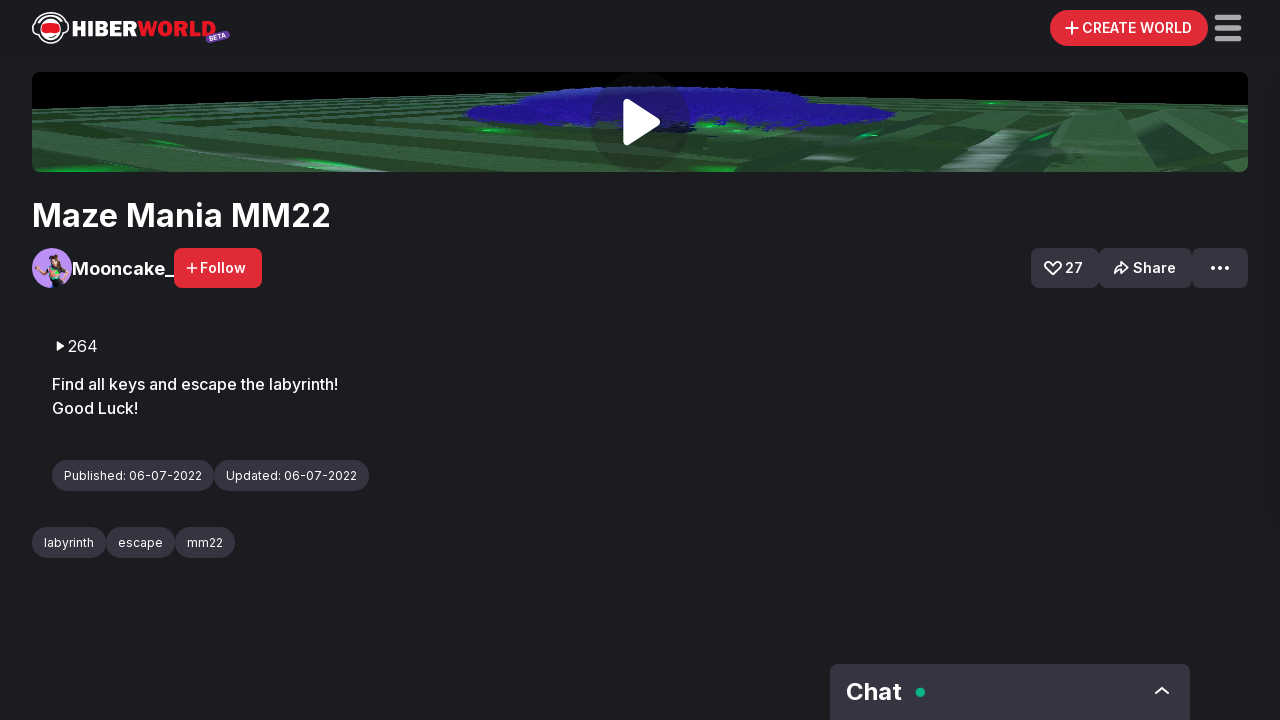

--- FILE ---
content_type: text/html; charset=utf-8
request_url: https://hiberworld.com/world/46HZ3ak35
body_size: 13531
content:
<!DOCTYPE html><html lang="en"><head><link rel="preload" href="https://cdn.hibervr.com/static/icons/HW+logo+BETA.svg" as="image" fetchpriority="high"/><meta charSet="utf-8"/><meta property="og:site_name" content="HiberWorld"/><meta property="og:type" content="website"/><meta name="twitter:card" content="summary_large_image"/><meta name="twitter:creator" content="@hiber3d"/><link rel="icon" type="image/png" href="https://cdn.hibervr.com/static/icons/app/nobg/head-512.png"/><link rel="apple-touch-icon" sizes="76x76" href="https://cdn.hibervr.com/static/icons/icons/icon-76-dark.png"/><link rel="apple-touch-icon" sizes="120x120" href="https://cdn.hibervr.com/static/icons/icons/icon-120-dark.png"/><link rel="apple-touch-icon" sizes="128x128" href="https://cdn.hibervr.com/static/icons/icons/icon-128-dark.png"/><link rel="apple-touch-icon" sizes="152x152" href="https://cdn.hibervr.com/static/icons/icons/icon-152-dark.png"/><link rel="apple-touch-icon" sizes="180x180" href="https://cdn.hibervr.com/static/icons/icons/icon-180-dark.png"/><link rel="apple-touch-icon" sizes="192x192" href="https://cdn.hibervr.com/static/icons/icons/icon-192-dark.png"/><link rel="apple-touch-icon" sizes="512x512" href="https://cdn.hibervr.com/static/icons/icons/icon-512-dark.png"/><link rel="apple-touch-icon" sizes="1024x1024" href="https://cdn.hibervr.com/static/icons/icons/icon-1024-dark.png"/><link href="https://cdn.hibervr.com/static/startup-image/iphone5_splash.png" media="(device-width: 320px) and (device-height: 568px) and (-webkit-device-pixel-ratio: 2)"/><link href="https://cdn.hibervr.com/static/startup-image/iphone6_splash.png" media="(device-width: 375px) and (device-height: 667px) and (-webkit-device-pixel-ratio: 2)"/><link href="https://cdn.hibervr.com/static/startup-image/iphoneplus_splash.png" media="(device-width: 621px) and (device-height: 1104px) and (-webkit-device-pixel-ratio: 3)"/><link href="https://cdn.hibervr.com/static/startup-image/iphonex_splash.png" media="(device-width: 375px) and (device-height: 812px) and (-webkit-device-pixel-ratio: 3)"/><link href="https://cdn.hibervr.com/static/startup-image/iphonexr_splash.png" media="(device-width: 414px) and (device-height: 896px) and (-webkit-device-pixel-ratio: 2)"/><link href="https://cdn.hibervr.com/static/startup-image/iphonexsmax_splash.png" media="(device-width: 414px) and (device-height: 896px) and (-webkit-device-pixel-ratio: 3)"/><link href="https://cdn.hibervr.com/static/startup-image/ipad_splash.png" media="(device-width: 768px) and (device-height: 1024px) and (-webkit-device-pixel-ratio: 2)"/><link href="https://cdn.hibervr.com/static/startup-image/ipadpro1_splash.png" media="(device-width: 834px) and (device-height: 1112px) and (-webkit-device-pixel-ratio: 2)"/><link href="https://cdn.hibervr.com/static/startup-image/ipadpro3_splash.png" media="(device-width: 834px) and (device-height: 1194px) and (-webkit-device-pixel-ratio: 2)"/><link href="https://cdn.hibervr.com/static/startup-image/ipadpro2_splash.png" media="(device-width: 1024px) and (device-height: 1366px) and (-webkit-device-pixel-ratio: 2)"/><meta name="apple-mobile-web-app-status-bar-style" content="black"/><meta name="mobile-web-app-capable" content="yes"/><meta name="apple-mobile-web-app-capable" content="yes"/><meta name="apple-mobile-web-app-title" content="HiberWorld"/><link rel="manifest" href="/manifest.json"/><meta http-equiv="cache-control" content="no-cache"/><meta http-equiv="expires" content="Tue, 01 Jan 1980 1:00:00 GMT"/><meta http-equiv="pragma" content="no-cache"/><meta name="viewport" content="width=device-width, initial-scale=1"/><title>Maze Mania MM22 - HiberWorld: Play, Create, Share.</title><meta name="description" content="Find all keys and escape the labyrinth!
Good Luck!"/><meta name="image" content="https://cdn.hibervr.com/thumbnails/628875/f3c2945a2e34306665ee8f1252066145.1280.jpg"/><meta itemProp="name" content="Maze Mania MM22 - HiberWorld: Play, Create, Share."/><meta itemProp="description" content="Find all keys and escape the labyrinth!
Good Luck!"/><meta itemProp="image" content="https://cdn.hibervr.com/thumbnails/628875/f3c2945a2e34306665ee8f1252066145.1280.jpg"/><meta name="twitter:title" content="Maze Mania MM22 - HiberWorld: Play, Create, Share."/><meta name="twitter:description" content="Find all keys and escape the labyrinth!
Good Luck!"/><meta name="twitter:site" content="@hiber3d"/><meta name="twitter:image:src" content="https://cdn.hibervr.com/thumbnails/628875/f3c2945a2e34306665ee8f1252066145.1280.jpg"/><meta name="twitter:image" content="https://cdn.hibervr.com/thumbnails/628875/f3c2945a2e34306665ee8f1252066145.1280.jpg"/><meta name="twitter:player" content="https://hiberworld.com/embed/46HZ3ak35"/><meta property="og:title" content="Maze Mania MM22 - HiberWorld: Play, Create, Share."/><meta property="og:description" content="Find all keys and escape the labyrinth!
Good Luck!"/><meta property="og:image" content="https://cdn.hibervr.com/thumbnails/628875/f3c2945a2e34306665ee8f1252066145.1280.jpg"/><meta property="og:image:width" content="1280"/><meta property="og:image:height" content="720"/><meta property="og:url" content="https://hiberworld.com/world/46HZ3ak35"/><link rel="preload" href="https://cdn.hibervr.com/thumbnails/628875/f3c2945a2e34306665ee8f1252066145.1280.jpg" as="image" fetchpriority="high"/><meta name="next-head-count" content="53"/><meta name="google-site-verification" content="IoMsOOswiR4umWpCHWEWyv7l36fQfHJiYe_518ZdxI0"/><meta name="google-site-verification" content="B95Pw6Je9X_94ZCNN71AM9m2PyY-4-Z0qXPWI8OMVIo"/><meta name="google-adsense-account" content="ca-pub-5916474577933386"/><meta name="facebook-domain-verification" content="f4ng4lhywa5gaeyf3b3513yecze86u"/><meta name="darkreader-lock"/><link rel="preconnect" href="https://fonts.gstatic.com"/><link rel="preconnect" href="https://consentcdn.cookiebot.com"/><link rel="preconnect" href="https://public.dive.games"/><link rel="preload" href="/_next/static/media/e4af272ccee01ff0-s.p.woff2" as="font" type="font/woff2" crossorigin="anonymous" data-next-font="size-adjust"/><link nonce="dbf6562a-6125-4db8-8679-2d6e9f9266a8" rel="preload" href="/_next/static/css/e3ec165c76eff944.css" as="style"/><link nonce="dbf6562a-6125-4db8-8679-2d6e9f9266a8" rel="stylesheet" href="/_next/static/css/e3ec165c76eff944.css" data-n-g=""/><noscript data-n-css="dbf6562a-6125-4db8-8679-2d6e9f9266a8"></noscript><script defer="" nonce="dbf6562a-6125-4db8-8679-2d6e9f9266a8" nomodule="" src="/_next/static/chunks/polyfills-c67a75d1b6f99dc8.js"></script><script src="/_next/static/chunks/webpack-670a7429d663635f.js" nonce="dbf6562a-6125-4db8-8679-2d6e9f9266a8" defer=""></script><script src="/_next/static/chunks/framework-05d22fb5e684f08e.js" nonce="dbf6562a-6125-4db8-8679-2d6e9f9266a8" defer=""></script><script src="/_next/static/chunks/main-ad521ab76dfe2966.js" nonce="dbf6562a-6125-4db8-8679-2d6e9f9266a8" defer=""></script><script src="/_next/static/chunks/pages/_app-c291fb1afac5a499.js" nonce="dbf6562a-6125-4db8-8679-2d6e9f9266a8" defer=""></script><script src="/_next/static/chunks/16f33531-5f597c23eeb5f593.js" nonce="dbf6562a-6125-4db8-8679-2d6e9f9266a8" defer=""></script><script src="/_next/static/chunks/3232-1dc086edadc99fa9.js" nonce="dbf6562a-6125-4db8-8679-2d6e9f9266a8" defer=""></script><script src="/_next/static/chunks/9097-96b102e76282027e.js" nonce="dbf6562a-6125-4db8-8679-2d6e9f9266a8" defer=""></script><script src="/_next/static/chunks/4951-d024f228304a5908.js" nonce="dbf6562a-6125-4db8-8679-2d6e9f9266a8" defer=""></script><script src="/_next/static/chunks/4107-7e5e2d8a61a6c542.js" nonce="dbf6562a-6125-4db8-8679-2d6e9f9266a8" defer=""></script><script src="/_next/static/chunks/2145-9f04358c240cfcfe.js" nonce="dbf6562a-6125-4db8-8679-2d6e9f9266a8" defer=""></script><script src="/_next/static/chunks/6340-62032f9c156b13e3.js" nonce="dbf6562a-6125-4db8-8679-2d6e9f9266a8" defer=""></script><script src="/_next/static/chunks/7194-15d830132472ba99.js" nonce="dbf6562a-6125-4db8-8679-2d6e9f9266a8" defer=""></script><script src="/_next/static/chunks/pages/world/%5Bid%5D/%5B%5B...slug%5D%5D-24c796a92498008c.js" nonce="dbf6562a-6125-4db8-8679-2d6e9f9266a8" defer=""></script><script src="/_next/static/1.153.0-8774c71b6f0d599b1c54a3d5e16e10a0f696a4e1/_buildManifest.js" nonce="dbf6562a-6125-4db8-8679-2d6e9f9266a8" defer=""></script><script src="/_next/static/1.153.0-8774c71b6f0d599b1c54a3d5e16e10a0f696a4e1/_ssgManifest.js" nonce="dbf6562a-6125-4db8-8679-2d6e9f9266a8" defer=""></script><style id="__jsx-1008279934">*{font-family:'__Inter_ac1a46', '__Inter_Fallback_ac1a46'}</style><style data-styled="" data-styled-version="5.3.11">.fyFCCS{width:0px;height:56px;background-color:#454654;}/*!sc*/
.bYquoy{width:0px;height:1.75rem;background-color:#454654;}/*!sc*/
.bZTBSN{width:0px;height:1.5rem;background-color:#454654;}/*!sc*/
.fDjUji{width:0px;height:1rem;background-color:#454654;}/*!sc*/
.kLevRY{width:0px;height:3rem;background-color:#454654;}/*!sc*/
.cUIMmN{width:0px;height:80px;background-color:#454654;}/*!sc*/
.lowriO{width:0px;height:16px;background-color:#454654;}/*!sc*/
data-styled.g18[id="Spacer-styles__Spacer-sc-e9849951-0"]{content:"fyFCCS,bYquoy,bZTBSN,fDjUji,kLevRY,cUIMmN,lowriO,"}/*!sc*/
.dikFsq{border-radius:50%;display:block;width:40px;height:40px;}/*!sc*/
data-styled.g22[id="CircularImage-styles__CircularImage-sc-4e51248f-0"]{content:"dikFsq,"}/*!sc*/
.bTxNvx{position:relative;display:inline-block;}/*!sc*/
.bTxNvx:focus,.bTxNvx:hover label{visibility:visible;}/*!sc*/
data-styled.g31[id="Tooltip-styles__Container-sc-611ba664-0"]{content:"bTxNvx,"}/*!sc*/
.jVkWEz{position:absolute;top:0;-webkit-transform:translateX(0px) translateY(-125%);-ms-transform:translateX(0px) translateY(-125%);transform:translateX(0px) translateY(-125%);pointer-events:none;}/*!sc*/
data-styled.g32[id="Tooltip-styles__LabelWrapper-sc-611ba664-1"]{content:"jVkWEz,"}/*!sc*/
.jrlgfb{display:block;visibility:hidden;text-transform:none;text-align:center;background:#454654;border-radius:0.25rem;padding:0.5rem;z-index:21;-webkit-user-select:none;-moz-user-select:none;-ms-user-select:none;user-select:none;white-space:nowrap;}/*!sc*/
.jrlgfb:before{left:calc(50% - 6px);content:' ';position:absolute;top:100%;border-width:6px;border-style:solid;border-color:#454654 transparent transparent transparent;}/*!sc*/
data-styled.g33[id="Tooltip-styles__Label-sc-611ba664-2"]{content:"jrlgfb,"}/*!sc*/
.MawTV{padding:1.25rem;border-radius:0.5rem;-webkit-transition:background-color 0.25s ease-in-out;transition:background-color 0.25s ease-in-out;color:#1b1c20;max-width:min(600px,80vw);}/*!sc*/
.MawTV:hover{cursor:default;}/*!sc*/
@media (hover:hover) and (pointer:fine){.MawTV:hover{background-color:transparent;}}/*!sc*/
@media (hover:hover) and (pointer:fine){.MawTV:hover #show-more{box-shadow:-15px 0px 9px transparent;background-color:transparent;}}/*!sc*/
data-styled.g85[id="CollapsibleContainer-styles__Container-sc-a62babca-0"]{content:"MawTV,"}/*!sc*/
.huhNtE{color:#ffffff;position:relative;display:-webkit-box;-webkit-line-clamp:unset;-webkit-box-orient:vertical;overflow:hidden;max-height:unset;padding-bottom:0;}/*!sc*/
.huhNtE a{color:#E81623;}/*!sc*/
data-styled.g86[id="CollapsibleContainer-styles__TextParagraph-sc-a62babca-1"]{content:"huhNtE,"}/*!sc*/
.jTsHYU{height:100px;width:100px;border:none;color:white;text-transform:uppercase;display:-webkit-box;display:-webkit-flex;display:-ms-flexbox;display:flex;-webkit-box-pack:center;-webkit-justify-content:center;-ms-flex-pack:center;justify-content:center;-webkit-align-items:center;-webkit-box-align:center;-ms-flex-align:center;align-items:center;padding:10px;border-radius:50%;-webkit-transition:background-color 0.25s ease-out,-webkit-transform 0.25s ease-out;-webkit-transition:background-color 0.25s ease-out,transform 0.25s ease-out;transition:background-color 0.25s ease-out,transform 0.25s ease-out;-webkit-transform:scale(1);-ms-transform:scale(1);transform:scale(1);font-size:7rem;position:relative;z-index:1;background-color:#E02B36;}/*!sc*/
@media (hover:hover) and (pointer:fine){.jTsHYU{background-color:#1B1C204C;}}/*!sc*/
.jTsHYU:hover:not(:disabled){background-color:#E02B36;cursor:pointer;-webkit-transform:scale(1.2);-ms-transform:scale(1.2);transform:scale(1.2);}/*!sc*/
.jTsHYU:disabled{background-color:#1B1C204C;cursor:not-allowed;}/*!sc*/
@media (max-width:568px){.jTsHYU{width:50px;height:50px;}}/*!sc*/
data-styled.g97[id="PlayButton__StyledButton-sc-7db4ee2b-0"]{content:"jTsHYU,"}/*!sc*/
</style></head><body><div id="__next"><div width="0" height="56" class="Spacer-styles__Spacer-sc-e9849951-0 fyFCCS"></div><div class="py-0 my-0 mx-auto w-full px-3 mediumLarge:px-8 medium:px-4 
  fixed
  gap-6
  top-0
  w-full
  backdrop-blur-[20px]
  bg-[rgba(27,28,32,0.8)]
  z-[999]
  h-topBar
  items-center
  grid
  grid-cols-[1fr_minmax(max-content,_1fr)]
  medium:grid-cols-[1fr_auto_minmax(max-content,_1fr)]
" as="header"><div class="flex"><a class="
  text-link-default-text
  no-underline
  hover:text-link-hover-text
" href="/"><img alt="logo" loading="lazy" width="47" height="40" decoding="async" data-nimg="1" class="h-10 block medium:hidden" style="color:transparent" src="https://cdn.hibervr.com/static/icons/HiberHead.svg"/><img alt="logo" fetchpriority="high" width="198" height="34" decoding="async" data-nimg="1" class="h-8 w-auto hidden medium:block" style="color:transparent" src="https://cdn.hibervr.com/static/icons/HW+logo+BETA.svg"/></a></div><div></div><div class="flex justify-end items-center gap-1 medium:gap-6"><button class="text-greyscale-white font-semibold transition-colors duration-200 cursor-pointer disabled:text-greyscale-lightGrey disabled:cursor-not-allowed border-none flex justify-center items-center gap-1 tabular-nums h-10 text-button_medium leading-[14px] px-4 bg-primary-main  hover:bg-primary-light active:bg-primary-dark disabled:bg-greyscale-veryDark rounded-full mediumLarge:gap-1 mediumLarge:pr-4 mediumLarge:pl-3 rounded-full justify-center gap-0 pr-1 pl-2 h-9" title="Create world"><svg width="20" height="20" viewBox="0 0 24 24" fill="none" xmlns="http://www.w3.org/2000/svg" size="20"><title>Create World</title><path fill-rule="evenodd" clip-rule="evenodd" d="M10.737 18.737a1.263 1.263 0 1 0 2.526 0v-5.474h5.474a1.263 1.263 0 1 0 0-2.526h-5.474V5.263a1.263 1.263 0 0 0-2.526 0v5.474H5.263a1.263 1.263 0 1 0 0 2.526h5.474v5.474Z" fill="currentColor"></path></svg><span data-collapsed="false" data-text="false" class="grid grid-cols-[0fr] data-[text=true]:mediumLarge:grid-cols-[1fr] data-[collapsed=false]:mediumLarge:grid-cols-[1fr] transition-all delay-[10] duration-fast"><span class="overflow-hidden text-nowrap">CREATE WORLD</span></span></button><div class="relative cursor-pointer flex" title="Expand Menu" data-cy="topBarHamburgerMenu"><svg width="40" height="40" viewBox="0 0 24 24" fill="none" xmlns="http://www.w3.org/2000/svg" class="text-greyscale-lightGrey hover:text-greyscale-white duration-fast" size="40" role="button"><title>Open Menu</title><path fill-rule="evenodd" clip-rule="evenodd" d="M4 5.6A1.6 1.6 0 0 1 5.6 4h12.8a1.6 1.6 0 1 1 0 3.2H5.6A1.6 1.6 0 0 1 4 5.6ZM4 12a1.6 1.6 0 0 1 1.6-1.6h12.8a1.6 1.6 0 1 1 0 3.2H5.6A1.6 1.6 0 0 1 4 12Zm1.6 4.8a1.6 1.6 0 1 0 0 3.2h12.8a1.6 1.6 0 1 0 0-3.2H5.6Z" fill="currentColor"></path></svg></div><div class="block absolute w-full mediumSmall:max-w-[320px] max-h-[calc(100dvh-56px)] mediumSmall:max-h-[85vh] top-[56px] left-full mediumSmall:top-[calc(56px+1rem)] bg-navigation-background 
transition-all ease-in-out overflow-y-auto shadow-menu mediumSmall:rounded-lg user-select-none
data-[open=true]:translate-x-[-100%] mediumSmall:data-[open=true]:translate-x-[calc(-100%-32px)] duration-fast pt-[1.75rem] pb-[5px]" id="hamburger-menu" data-testid="hamburger-menu" data-cy="hamburgerMenu" data-open="false"><div class="mx-7 mb-4"><a class="
  text-link-default-text
  no-underline
  hover:text-link-hover-text
" href="/world/[id]/sign-up?hideMobileLogin=true&amp;hideChat=true"><button class="text-greyscale-white font-semibold transition-colors duration-200 cursor-pointer disabled:text-greyscale-lightGrey disabled:cursor-not-allowed border-none flex justify-center items-center gap-1 tabular-nums h-10 text-button_medium leading-[14px] px-4 bg-primary-main  hover:bg-primary-light active:bg-primary-dark disabled:bg-greyscale-veryDark rounded-lg">SIGN UP FOR FREE</button></a></div><a class="
  text-link-default-text
  no-underline
  hover:text-link-hover-text
" href="/avatar"><span class="font-semibold m-0 text-button_large flex gap-4 items-center py-[0.6rem] px-[1.75rem] hover:bg-navigation-hoverBackground cursor-pointer text-text-default" tabindex="-1" data-cy="Avatar Menu Item"><svg width="1.5rem" height="1.5rem" viewBox="0 0 24 24" fill="none" xmlns="http://www.w3.org/2000/svg"><title>User</title><path d="M11.617 11.368h.357a3.674 3.674 0 0 0 3.67-3.67V6.67A3.674 3.674 0 0 0 11.974 3h-.357a3.674 3.674 0 0 0-3.67 3.67v1.028a3.661 3.661 0 0 0 3.67 3.67ZM13.564 13.267H10.41C7.433 13.267 5 15.387 5 17.985v.303c0 1.342 1.241 2.445 2.805 2.445h8.39c1.539 0 2.805-1.082 2.805-2.445v-.303c-.025-2.597-2.457-4.718-5.436-4.718Z" fill="currentColor"></path></svg> Avatar</span></a><a class="
  text-link-default-text
  no-underline
  hover:text-link-hover-text
" href="/achievements"><span class="font-semibold m-0 text-button_large flex gap-4 items-center py-[0.6rem] px-[1.75rem] hover:bg-navigation-hoverBackground cursor-pointer text-text-default" data-cy="Achievements Menu Item" tabindex="-1"><div class="flex relative"><svg width="1.5rem" height="1.5rem" viewBox="0 0 24 24" fill="none" xmlns="http://www.w3.org/2000/svg"><title>Achievements</title><path d="M15.694 4H8.306c-.875 0-1.587.72-1.554 1.59.007.175.013.35.023.521H3.292a.79.79 0 0 0-.792.792c0 3.054 1.105 5.179 2.59 6.62 1.46 1.422 3.242 2.138 4.555 2.5.772.215 1.3.858 1.3 1.505 0 .689-.561 1.25-1.25 1.25h-.862a1.054 1.054 0 1 0 0 2.11h6.334a1.054 1.054 0 1 0 0-2.11h-.861c-.69 0-1.25-.561-1.25-1.25 0-.647.524-1.293 1.3-1.505 1.315-.362 3.097-1.078 4.558-2.5 1.481-1.441 2.586-3.566 2.586-6.62a.79.79 0 0 0-.792-.792h-3.483c.01-.171.016-.343.023-.521.033-.87-.68-1.59-1.554-1.59ZM4.113 7.694h2.784c.3 2.972.963 4.958 1.712 6.288-.821-.363-1.676-.874-2.415-1.594-1.055-1.025-1.913-2.507-2.078-4.694h-.003Zm13.696 4.694c-.739.72-1.593 1.23-2.415 1.594.75-1.33 1.412-3.316 1.712-6.288h2.784c-.168 2.187-1.026 3.669-2.078 4.694h-.003Z" fill="currentColor"></path></svg></div> <!-- -->Achievements</span></a><span class="font-semibold m-0 text-button_large flex gap-4 items-center py-[0.6rem] px-[1.75rem] hover:bg-navigation-hoverBackground cursor-pointer text-text-default" data-cy="Log In Menu Item" tabindex="-1"><svg width="1.5rem" height="1.5rem" viewBox="0 0 24 24" fill="none" xmlns="http://www.w3.org/2000/svg"><title>Log in</title><path d="M12.5 6h5v12h-5" stroke="currentColor" stroke-width="2" stroke-linecap="round"></path><path fill-rule="evenodd" clip-rule="evenodd" d="M10 13v1.793a.5.5 0 0 0 .854.354L14 12l-3.146-3.146a.5.5 0 0 0-.854.353V11H5a1 1 0 1 0 0 2h5Z" fill="currentColor"></path></svg> Log In</span><a class="
  text-link-default-text
  no-underline
  hover:text-link-hover-text
" href="/shop?filter=All"><span class="font-semibold m-0 text-button_large flex gap-4 items-center py-[0.6rem] px-[1.75rem] hover:bg-navigation-hoverBackground cursor-pointer text-text-default" data-cy="Shop Menu Item" tabindex="-1"><svg width="1.5rem" height="1.5rem" viewBox="0 0 24 24" fill="none" xmlns="http://www.w3.org/2000/svg"><title>Tag</title><path d="M12.229 5.163A.543.543 0 0 0 11.824 5l-5.25.124a1.48 1.48 0 0 0-1.452 1.45L5 11.825a.555.555 0 0 0 .163.406l7.114 7.116a2.22 2.22 0 0 0 3.147 0l3.923-3.927a2.222 2.222 0 0 0 0-3.147l-7.118-7.11Zm-1 6.066a2.037 2.037 0 1 1-2.88-2.882 2.037 2.037 0 0 1 2.88 2.882Z" fill="currentColor"></path></svg> Shop</span></a><div class="h-[1px] mx-[1.75rem] flex bg-greyscale-dark mt-2 mb-4"></div><div class="grid grid-cols-[1fr_1fr] text-left gap-1 px-7"><a class="
  text-link-default-text
  no-underline
  hover:text-link-hover-text
" target="_blank" href="https://www.hiber3d.com/about"><label class="text-label_medium font-medium flex items-center gap-1 whitespace-nowrap py-[0.175rem] cursor-pointer hover:text-greyscale-veryLightGrey data-[red=true]:text-primary-main" data-cy="About Menu Item" tabindex="-1">About</label></a><a class="
  text-link-default-text
  no-underline
  hover:text-link-hover-text
" target="_blank" href="https://hiber3d.com/terms-of-use"><label class="text-label_medium font-medium flex items-center gap-1 whitespace-nowrap py-[0.175rem] cursor-pointer hover:text-greyscale-veryLightGrey data-[red=true]:text-primary-main" data-cy="Terms of Use Menu Item" tabindex="-1">Terms of Use</label></a><a class="
  text-link-default-text
  no-underline
  hover:text-link-hover-text
" target="_blank" href="/contact"><label class="text-label_medium font-medium flex items-center gap-1 whitespace-nowrap py-[0.175rem] cursor-pointer hover:text-greyscale-veryLightGrey data-[red=true]:text-primary-main" data-cy="Contact Menu Item" tabindex="-1">Contact</label></a><a class="
  text-link-default-text
  no-underline
  hover:text-link-hover-text
" target="_blank" href="https://hiber3d.com/contentcreatorpolicy"><label class="text-label_medium font-medium flex items-center gap-1 whitespace-nowrap py-[0.175rem] cursor-pointer hover:text-greyscale-veryLightGrey data-[red=true]:text-primary-main" data-cy="Content Creator Policy Menu Item" tabindex="-1">Content Creator Policy</label></a><a class="
  text-link-default-text
  no-underline
  hover:text-link-hover-text
" href="/tutorial"><label class="text-label_medium font-medium flex items-center gap-1 whitespace-nowrap py-[0.175rem] cursor-pointer hover:text-greyscale-veryLightGrey data-[red=true]:text-primary-main" data-cy="Tutorials Menu Item" tabindex="-1">Tutorials</label></a><a class="
  text-link-default-text
  no-underline
  hover:text-link-hover-text
" target="_blank" href="https://hiber3d.com/privacy-policy"><label class="text-label_medium font-medium flex items-center gap-1 whitespace-nowrap py-[0.175rem] cursor-pointer hover:text-greyscale-veryLightGrey data-[red=true]:text-primary-main" data-cy="Privacy Policy Menu Item" tabindex="-1">Privacy Policy</label></a><a class="
  text-link-default-text
  no-underline
  hover:text-link-hover-text
" target="_blank" href="https://hiber3d.com/faq"><label class="text-label_medium font-medium flex items-center gap-1 whitespace-nowrap py-[0.175rem] cursor-pointer hover:text-greyscale-veryLightGrey data-[red=true]:text-primary-main" data-cy="FAQ Menu Item" tabindex="-1">FAQ</label></a><a class="
  text-link-default-text
  no-underline
  hover:text-link-hover-text
" target="_blank" href="/cookies?hideCookieBanner=true"><label class="text-label_medium font-medium flex items-center gap-1 whitespace-nowrap py-[0.175rem] cursor-pointer hover:text-greyscale-veryLightGrey data-[red=true]:text-primary-main" data-cy="Cookie Policy Menu Item" tabindex="-1">Cookie Policy</label></a><a class="
  text-link-default-text
  no-underline
  hover:text-link-hover-text
" target="_blank" href="https://hiber3d.com/news"><label class="text-label_medium font-medium flex items-center gap-1 whitespace-nowrap py-[0.175rem] cursor-pointer hover:text-greyscale-veryLightGrey data-[red=true]:text-primary-main" data-cy="Press Menu Item" tabindex="-1">Press</label></a></div><div width="0" height="1.75rem" class="Spacer-styles__Spacer-sc-e9849951-0 bYquoy"></div><div class="px-8 pb-2"></div></div></div></div><div class="flex fixed overflow-hidden left-[10px] [width:calc(100%-20px)] items-center text-center z-10 rounded-t-lg       bg-accents-purple-primary shadow-md medium:hidden py-3 bottom-0"><div class="flex flex-1 justify-center items-center"><svg width="16" height="16" viewBox="0 0 24 24" fill="none" xmlns="http://www.w3.org/2000/svg" class="transform rotate-180 mr-1"><title>Arrow</title><path fill-rule="evenodd" clip-rule="evenodd" d="M11.788 17.732a.98.98 0 0 1-1.348 0L5 12.5l5.44-5.232a.98.98 0 0 1 1.348 0 .892.892 0 0 1 0 1.297L8.65 11.583h10.398c.526 0 .953.41.953.917 0 .506-.427.917-.953.917H8.649l3.14 3.018a.892.892 0 0 1 0 1.297Z" fill="currentColor"></path></svg><div class="" role="button">Log in</div><div class="px-1">or</div><div class="">create a new account</div></div></div><main class="overflow-x-hidden supports-[overflow:clip]:overflow-x-clip bg-greyscale-hiberBlack min-h-body"><div class="py-0 my-0 mx-auto max-w-maxContent px-3 mediumLarge:px-8 medium:px-4"><div class="flex justify-center pt-4"><div class="grid w-full gap-4  medium:grid-cols-[1fr] mediumLarge:gap-8"><div><div class="flex items-center justify-center relative"><div class="w-full aspect-video cursor-pointer bg-transparent border-none text-transparent relative flex justify-center items-center rounded-lg overflow-hidden" data-testid="play-thumbnail-wrapper"><img alt="Maze Mania MM22" fetchpriority="high" decoding="async" data-nimg="fill" class="w-full flex-shrink-0" style="position:absolute;height:100%;width:100%;left:0;top:0;right:0;bottom:0;color:transparent" src="https://cdn.hibervr.com/thumbnails/628875/f3c2945a2e34306665ee8f1252066145.1280.jpg"/><button class="PlayButton__StyledButton-sc-7db4ee2b-0 jTsHYU"><svg width="100%" height="100%" viewBox="0 0 24 24" fill="none" xmlns="http://www.w3.org/2000/svg"><title>Play</title><path d="M17.463 10.948c.716.468.716 1.636 0 2.104L8.61 18.836c-.716.467-1.61-.117-1.61-1.052V6.216c0-.935.894-1.519 1.61-1.051l8.853 5.783Z" fill="currentColor"></path></svg></button></div></div><div width="0" height="1.5rem" class="Spacer-styles__Spacer-sc-e9849951-0 bZTBSN"></div><h3 class="font-bold break-words m-0 text-h3">Maze Mania MM22</h3><div class="flex justify-between flex-col mediumLarge:flex-row"><div class="flex items-center gap-6 justify-between"><a class="hover:cursor-pointer"><div class="flex items-center gap-2 my-3"><img src="https://cdn.hibervr.com/uploads/avatar-profile-images/628875/1716275247971.jpeg" size="40" class="CircularImage-styles__CircularImage-sc-4e51248f-0 dikFsq"/><h5 class="font-bold break-words m-0 text-h5">Mooncake_</h5></div></a><button class="text-greyscale-white font-semibold transition-colors duration-200 cursor-pointer disabled:text-greyscale-lightGrey disabled:cursor-not-allowed border-none flex justify-center items-center gap-1 tabular-nums h-10 text-button_medium leading-[14px] px-4 bg-primary-main  hover:bg-primary-light active:bg-primary-dark disabled:bg-greyscale-veryDark rounded-lg pl-2.5 disabled:text-greyscale-white"><svg width="16" height="16" viewBox="0 0 24 24" fill="none" xmlns="http://www.w3.org/2000/svg"><title>Add</title><path fill-rule="evenodd" clip-rule="evenodd" d="M10.737 18.737a1.263 1.263 0 1 0 2.526 0v-5.474h5.474a1.263 1.263 0 1 0 0-2.526h-5.474V5.263a1.263 1.263 0 0 0-2.526 0v5.474H5.263a1.263 1.263 0 1 0 0 2.526h5.474v5.474Z" fill="currentColor"></path></svg>Follow</button></div><div class="flex items-center gap-4 justify-end"><button class="text-greyscale-white font-semibold transition-colors duration-200 cursor-pointer disabled:text-greyscale-lightGrey disabled:cursor-not-allowed border-none flex justify-center items-center gap-1 tabular-nums h-10 text-button_medium leading-[14px] px-4 bg-greyscale-veryDark hover:bg-greyscale-dark active:bg-greyscale-almostBlack disabled:bg-greyscale-veryDark rounded-lg pl-2.5 disabled:cursor-pointer"><div class="none size-6 mt-[1px]" style="display:none"><div class="" style="width:100%;height:100%"><canvas style="vertical-align:top;width:0;height:0" title="Like"></canvas></div></div><svg width="24" height="24" viewBox="0 0 24 24" fill="none" xmlns="http://www.w3.org/2000/svg" size="24"><title>LikeOutline</title><path fill-rule="evenodd" clip-rule="evenodd" d="M12 10.862 9.052 7.666a2.41 2.41 0 0 0-3.386-.146 2.347 2.347 0 0 0-.175 3.302L12 17.176l6.51-6.354a2.347 2.347 0 0 0-.176-3.302 2.41 2.41 0 0 0-3.386.146L12 10.862Zm7.873 1.276-6.55 6.394a1.895 1.895 0 0 1-2.646 0l-6.55-6.394A4.242 4.242 0 0 1 4.39 6.12a4.304 4.304 0 0 1 6.055.261L12 8.068l1.555-1.687a4.304 4.304 0 0 1 6.055-.261 4.242 4.242 0 0 1 .264 6.018Z" fill="currentColor"></path></svg>27</button><button class="text-greyscale-white font-semibold transition-colors duration-200 cursor-pointer disabled:text-greyscale-lightGrey disabled:cursor-not-allowed border-none flex justify-center items-center gap-1 tabular-nums h-10 text-button_medium leading-[14px] px-4 bg-greyscale-veryDark hover:bg-greyscale-dark active:bg-greyscale-almostBlack disabled:bg-greyscale-veryDark rounded-lg pl-2.5"><svg width="24" height="24" viewBox="0 0 24 24" fill="none" xmlns="http://www.w3.org/2000/svg" size="24"><title>Share</title><path fill-rule="evenodd" clip-rule="evenodd" d="M11.364 8.853c-4.004 0-5.892 3.764-6.285 7.676a15.704 15.704 0 0 0-.06.789.77.77 0 0 0 .781.8h.036c.32 0 .607-.193.75-.479.077-.155.162-.311.232-.404.532-.705 1.584-1.714 2.91-2.533.542-.336 1.101-.555 1.636-.555v3.099a.8.8 0 0 0 1.324.604l6.617-5.746a.8.8 0 0 0 0-1.208L12.688 5.15a.8.8 0 0 0-1.324.604v3.099Zm2.133-.87A.3.3 0 0 0 13 8.21v1.631a.6.6 0 0 1-.6.6h-1.036c-1.54 0-2.651.772-3.46 2.168-.374.646-.666 1.403-.875 2.224a10.811 10.811 0 0 1 1.687-1.387c.692-.448 1.612-.887 2.648-.887H12.4a.6.6 0 0 1 .6.6v1.63a.3.3 0 0 0 .497.227l3.527-3.063a.6.6 0 0 0 0-.906l-3.527-3.063Z" fill="currentColor"></path></svg>Share</button><div class="inline-block relative cursor-pointer w-[inherit] h-[inherit] flap-menu" data-testid="flap-menu"><div><button class="text-greyscale-white font-semibold transition-colors duration-200 cursor-pointer disabled:text-greyscale-lightGrey disabled:cursor-not-allowed border-none flex justify-center items-center gap-1 tabular-nums h-10 text-button_medium leading-[14px] px-4 bg-greyscale-veryDark hover:bg-greyscale-dark active:bg-greyscale-almostBlack disabled:bg-greyscale-veryDark rounded-lg"><svg width="24" height="24" viewBox="0 0 24 24" fill="none" xmlns="http://www.w3.org/2000/svg" size="24"><title>More</title><circle cx="5" cy="12" r="2" fill="currentColor"></circle><circle cx="12" cy="12" r="2" fill="currentColor"></circle><circle cx="19" cy="12" r="2" fill="currentColor"></circle></svg></button></div></div></div></div><div width="0" height="1rem" class="Spacer-styles__Spacer-sc-e9849951-0 fDjUji"></div><div data-testid="collapsible-container" class="CollapsibleContainer-styles__Container-sc-a62babca-0 MawTV"><div class="CollapsibleContainer-styles__TextParagraph-sc-a62babca-1 huhNtE"><div class="flex gap-4"><div class="flex items-center"><div data-testid="tooltip-container" class="Tooltip-styles__Container-sc-611ba664-0 bTxNvx"><div class="flex items-center justify-center"><svg width="16" height="16" viewBox="0 0 24 24" fill="none" xmlns="http://www.w3.org/2000/svg"><title>Play</title><path d="M17.463 10.948c.716.468.716 1.636 0 2.104L8.61 18.836c-.716.467-1.61-.117-1.61-1.052V6.216c0-.935.894-1.519 1.61-1.051l8.853 5.783Z" fill="currentColor"></path></svg>264<span data-testid="tooltip" class="Tooltip-styles__LabelWrapper-sc-611ba664-1 jVkWEz"><label class="text-label_medium font-medium Tooltip-styles__Label-sc-611ba664-2 jrlgfb">Plays</label></span></div></div></div></div><p class="font-medium m-0 break-words text-p_medium text-text-default, mt-4">Find <!-- -->all <!-- -->keys <!-- -->and <!-- -->escape <!-- -->the <!-- -->labyrinth! <br/>Good <!-- -->Luck!</p><div class="flex mt-10 gap-3 flex-wrap"><span style="opacity:1" data-hover="true" class="block py-2 px-3 rounded-3xl whitespace-nowrap bg-[#343540] text-[12px] text-greyscale-white   cursor-pointer data-[hover=true]:hover:cursor-default">Published: <!-- -->06-07-2022</span><span style="opacity:1" data-hover="true" class="block py-2 px-3 rounded-3xl whitespace-nowrap bg-[#343540] text-[12px] text-greyscale-white   cursor-pointer data-[hover=true]:hover:cursor-default">Updated: <!-- -->06-07-2022</span></div></div></div><div class="flex gap-3 flex-wrap mt-4"><a class="
  text-link-default-text
  no-underline
  hover:text-link-hover-text
" href="/tag/labyrinth"><span style="opacity:1" class="block py-2 px-3 rounded-3xl whitespace-nowrap bg-[#343540] text-[12px] text-greyscale-white   cursor-pointer data-[hover=true]:hover:cursor-default">labyrinth</span></a><a class="
  text-link-default-text
  no-underline
  hover:text-link-hover-text
" href="/tag/escape"><span style="opacity:1" class="block py-2 px-3 rounded-3xl whitespace-nowrap bg-[#343540] text-[12px] text-greyscale-white   cursor-pointer data-[hover=true]:hover:cursor-default">escape</span></a><a class="
  text-link-default-text
  no-underline
  hover:text-link-hover-text
" href="/tag/mm22"><span style="opacity:1" class="block py-2 px-3 rounded-3xl whitespace-nowrap bg-[#343540] text-[12px] text-greyscale-white   cursor-pointer data-[hover=true]:hover:cursor-default">mm22</span></a></div><div width="0" height="3rem" class="Spacer-styles__Spacer-sc-e9849951-0 kLevRY"></div></div><div style="min-width:300px"></div><dialog class="
  fixed m-auto block inset-0 p-0 min-w-[min(90vw,440px)] rounded-lg border-greyscale-dark border-0 bg-dialog-background transition-transform duration-fast ease-in-out shadow-[0_8px_16px_0_rgba(27,28,32,0.2)]
  pointer-events-none opacity-0 scale-[0.001]
  open:scale-100 open:opacity-100 open:pointer-events-auto
  backdrop:bg-dialog-backdrop backdrop:backdrop-blur-[1px] backdrop:animate-[dialogFadeIn_0.1s_ease-out]
" id="gameSettingsConfirmation"><div class="flex bg-card-background rounded-lg border-solid border-t border-r-0 border-b-0 border-l-0 border-t-greyscale-dark 
bg-opacity-100 flex-col
"><div class="p-8"><h1 class="font-bold break-words m-0 text-h1 text-h3 mb-4 text-center">Done!</h1><p class="font-medium m-0 break-words text-p_medium text-center mb-4 max-w-[450px]">Game settings has been updated</p><div class="flex justify-center"><button class="text-greyscale-white font-semibold transition-colors duration-200 cursor-pointer disabled:text-greyscale-lightGrey disabled:cursor-not-allowed border-none flex justify-center items-center gap-1 tabular-nums h-10 text-button_medium leading-[14px] px-4 bg-primary-main  hover:bg-primary-light active:bg-primary-dark disabled:bg-greyscale-veryDark rounded-lg">Ok</button></div></div><button class="
 absolute top-4 right-4 bg-transparent p-0 border-none text-text-default text-[1rem] hover:cursor-pointer"><svg width="24" height="24" viewBox="0 0 24 24" fill="none" xmlns="http://www.w3.org/2000/svg" size="24"><title>Close modal</title><path fill-rule="evenodd" clip-rule="evenodd" d="M15.95 17.506a1.092 1.092 0 1 0 1.544-1.544L13.544 12l3.962-3.95a1.092 1.092 0 1 0-1.544-1.544L12 10.456 8.05 6.494a1.092 1.092 0 1 0-1.544 1.544L10.456 12l-3.962 3.95a1.092 1.092 0 1 0 1.544 1.544L12 13.544l3.95 3.962Z" fill="currentColor"></path></svg></button></div></dialog></div></div><div width="0" height="80" class="Spacer-styles__Spacer-sc-e9849951-0 cUIMmN"></div></div><div id="modal-root"></div></main><dialog class="
  fixed m-auto block inset-0 p-0 min-w-[min(90vw,440px)] rounded-lg border-greyscale-dark border-0 bg-dialog-background transition-transform duration-fast ease-in-out shadow-[0_8px_16px_0_rgba(27,28,32,0.2)]
  pointer-events-none opacity-0 scale-[0.001]
  open:scale-100 open:opacity-100 open:pointer-events-auto
  backdrop:bg-dialog-backdrop backdrop:backdrop-blur-[1px] backdrop:animate-[dialogFadeIn_0.1s_ease-out]
 overflow-visible max-w-[550px] landscape:max-mediumLarge:max-w-[650px] w-full" id="authDialog"><div class="flex bg-card-background rounded-lg border-solid border-t border-r-0 border-b-0 border-l-0 border-t-greyscale-dark 
bg-opacity-100 flex-col
"><div class="pt-11 pb-4 small:py-11 overflow-y-scroll max-h-[95vh] rounded-lg scrollbar-hidden  bg-gradient-to-b from-greyscale-almostBlack via-greyscale-dark to-greyscale-almostBlack"><div class="landscape:max-mediumLarge:min-h-0"><div class="landscape:max-mediumLarge:flex landscape:max-mediumLarge:gap-8 px-8 small:px-16  mediumSmall:px-24 landscape:max-mediumLarge:!px-8  pt-12 landscape:max-mediumLarge:pt-0 pb-6"><div class="landscape:max-mediumLarge:flex flex-col justify-center landscape:max-mediumLarge:max-w-64"><h4 class="font-bold break-words m-0 text-h4 px-10 small:px-0 mb-3 text-center text-greyscale-white">Join HiberWorld today to chat and make friends!</h4><p class="font-medium m-0 break-words text-p_medium text-center mb-10">Create an account to play, create, hang out and much more.</p></div><div><button class="text-greyscale-white font-semibold transition-colors duration-200 cursor-pointer disabled:text-greyscale-lightGrey disabled:cursor-not-allowed border-none flex justify-center items-center gap-1 tabular-nums h-12 text-button_large leading-4 px-6 bg-greyscale-almostBlack hover:bg-greyscale-veryDark active:bg-greyscale-hiberBlack disabled:bg-greyscale-almostBlack w-full rounded-lg relative mb-4"><div class="absolute left-4 h-6"><svg width="24" height="24" viewBox="0 0 24 24" fill="none" xmlns="http://www.w3.org/2000/svg" size="24"><title>User</title><path d="M11.617 11.368h.357a3.674 3.674 0 0 0 3.67-3.67V6.67A3.674 3.674 0 0 0 11.974 3h-.357a3.674 3.674 0 0 0-3.67 3.67v1.028a3.661 3.661 0 0 0 3.67 3.67ZM13.564 13.267H10.41C7.433 13.267 5 15.387 5 17.985v.303c0 1.342 1.241 2.445 2.805 2.445h8.39c1.539 0 2.805-1.082 2.805-2.445v-.303c-.025-2.597-2.457-4.718-5.436-4.718Z" fill="currentColor"></path></svg></div><label class="text-label_large font-medium cursor-[inherit]">Sign up with email</label></button><button class="text-greyscale-white font-semibold transition-colors duration-200 cursor-pointer disabled:text-greyscale-lightGrey disabled:cursor-not-allowed border-none flex justify-center items-center gap-1 tabular-nums h-12 text-button_large leading-4 px-6 bg-greyscale-almostBlack hover:bg-greyscale-veryDark active:bg-greyscale-hiberBlack disabled:bg-greyscale-almostBlack w-full rounded-lg relative undefined"><div class="absolute left-4 h-6"><svg xmlns="http://www.w3.org/2000/svg" height="24" viewBox="0 0 24 24" width="24"><path d="M22.56 12.25c0-.78-.07-1.53-.2-2.25H12v4.26h5.92c-.26 1.37-1.04 2.53-2.21 3.31v2.77h3.57c2.08-1.92 3.28-4.74 3.28-8.09z" fill="#4285F4"></path><path d="M12 23c2.97 0 5.46-.98 7.28-2.66l-3.57-2.77c-.98.66-2.23 1.06-3.71 1.06-2.86 0-5.29-1.93-6.16-4.53H2.18v2.84C3.99 20.53 7.7 23 12 23z" fill="#34A853"></path><path d="M5.84 14.09c-.22-.66-.35-1.36-.35-2.09s.13-1.43.35-2.09V7.07H2.18C1.43 8.55 1 10.22 1 12s.43 3.45 1.18 4.93l2.85-2.22.81-.62z" fill="#FBBC05"></path><path d="M12 5.38c1.62 0 3.06.56 4.21 1.64l3.15-3.15C17.45 2.09 14.97 1 12 1 7.7 1 3.99 3.47 2.18 7.07l3.66 2.84c.87-2.6 3.3-4.53 6.16-4.53z" fill="#EA4335"></path><path d="M1 1h22v22H1z" fill="none"></path></svg></div><label class="text-label_large font-medium cursor-[inherit]">Continue with Google</label></button><div width="0" height="16" class="Spacer-styles__Spacer-sc-e9849951-0 lowriO"></div><label class="text-label_medium font-medium text-center text-greyscale-mediumGrey inline-block">By continuing, you are agreeing to the HiberWorld<!-- --> <a class="text-greyscale-veryLightGrey" target="_blank" rel="noreferrer" href="https://hiber3d.com/terms-of-use/">Terms of Use</a> <!-- -->and<!-- --> <a class="text-greyscale-veryLightGrey" target="_blank" rel="noreferrer" href="https://hiber3d.com/privacy-policy/">Privacy Policy</a></label><label class="text-label_medium font-medium text-center text-greyscale-veryLightGrey block mt-10 mb-4">Already have an account? <!-- --> <span class="text-greyscale-white hover:text-primary-main font-bold cursor-pointer">Log In</span></label></div></div></div></div><button class="
 absolute top-4 right-4 bg-transparent p-0 border-none text-text-default text-[1rem] hover:cursor-pointer"><svg width="24" height="24" viewBox="0 0 24 24" fill="none" xmlns="http://www.w3.org/2000/svg" size="24"><title>Close modal</title><path fill-rule="evenodd" clip-rule="evenodd" d="M15.95 17.506a1.092 1.092 0 1 0 1.544-1.544L13.544 12l3.962-3.95a1.092 1.092 0 1 0-1.544-1.544L12 10.456 8.05 6.494a1.092 1.092 0 1 0-1.544 1.544L10.456 12l-3.962 3.95a1.092 1.092 0 1 0 1.544 1.544L12 13.544l3.95 3.962Z" fill="currentColor"></path></svg></button></div></dialog></div><noscript><iframe title="tracking - noscript" src="https://www.googletagmanager.com/ns.html?id=GTM-KPXB4QK" height="0" width="0" style="display:none;visibility:hidden"></iframe></noscript><script id="__NEXT_DATA__" type="application/json" nonce="dbf6562a-6125-4db8-8679-2d6e9f9266a8">{"props":{"pageProps":{},"stateApollo":{"ROOT_QUERY":{"__typename":"Query","me":null,"project({\"id\":\"1153494057935045\"})":{"__ref":"Project:1153494057935045"},"findAllFeatureToggles":[{"__typename":"FeatureToggle","name":"allowExternalDeveloperSignup","isEnabled":false,"enabledAt":"2024-11-21T23:29:37.594Z","disabledAt":"2024-11-21T23:29:37.594Z","description":"This is a auto generated feature toggle","createdBy":"unknown","isConfig":false,"createdAt":"2024-11-21T23:29:37.595Z","updatedAt":null,"criteria":{"__typename":"FeatureCriteria","minLevel":null,"minRole":null,"tags":null},"values":[]},{"__typename":"FeatureToggle","name":"uploadToCloudStorage","isEnabled":false,"enabledAt":"2024-06-26T07:37:21.791Z","disabledAt":"2024-06-26T07:37:21.791Z","description":"This is a auto generated feature toggle","createdBy":"unknown","isConfig":false,"createdAt":"2024-06-26T07:37:21.792Z","updatedAt":null,"criteria":{"__typename":"FeatureCriteria","minLevel":null,"minRole":null,"tags":null},"values":[]},{"__typename":"FeatureToggle","name":"dailyRewardedAd","isEnabled":true,"enabledAt":"2024-05-21T07:53:00.000Z","disabledAt":null,"description":null,"createdBy":null,"isConfig":null,"createdAt":"2024-05-21T07:53:02.424Z","updatedAt":"2024-05-21T11:24:21.187Z","criteria":{"__typename":"FeatureCriteria","minLevel":null,"minRole":null,"tags":[]},"values":[]},{"__typename":"FeatureToggle","name":"typesense-search-page","isEnabled":true,"enabledAt":"2024-04-29T14:22:00.000Z","disabledAt":null,"description":null,"createdBy":null,"isConfig":null,"createdAt":"2024-04-29T14:22:08.457Z","updatedAt":"2024-06-05T08:33:36.776Z","criteria":{"__typename":"FeatureCriteria","minLevel":null,"minRole":null,"tags":[]},"values":[]},{"__typename":"FeatureToggle","name":"typesense-search","isEnabled":true,"enabledAt":"2024-04-15T12:52:00.000Z","disabledAt":null,"description":"This is a auto generated feature toggle","createdBy":"unknown","isConfig":false,"createdAt":"2024-04-15T12:10:34.849Z","updatedAt":"2024-06-05T08:16:02.961Z","criteria":{"__typename":"FeatureCriteria","minLevel":null,"minRole":null,"tags":[]},"values":[]},{"__typename":"FeatureToggle","name":"stash","isEnabled":true,"enabledAt":"2024-04-09T06:19:00.000Z","disabledAt":null,"description":"Stash integration","createdBy":"Viktor","isConfig":null,"createdAt":"2024-04-09T06:19:00.314Z","updatedAt":"2024-06-04T14:03:36.849Z","criteria":{"__typename":"FeatureCriteria","minLevel":null,"minRole":null,"tags":[]},"values":[{"__typename":"FeatureToggle","name":"stash_buy_hibux","isEnabled":true,"enabledAt":"2024-04-09T06:19:00.000Z","disabledAt":null,"createdAt":null,"updatedAt":"2024-04-09T06:19:49.677Z","criteria":{"__typename":"FeatureCriteria","minLevel":null,"minRole":null,"tags":[]},"values":[]}]},{"__typename":"FeatureToggle","name":"newLeaderboard","isEnabled":true,"enabledAt":"2024-04-03T14:35:00.000Z","disabledAt":null,"description":null,"createdBy":null,"isConfig":null,"createdAt":"2024-03-27T08:08:06.201Z","updatedAt":"2024-04-08T11:26:16.942Z","criteria":{"__typename":"FeatureCriteria","minLevel":null,"minRole":null,"tags":[]},"values":[{"__typename":"FeatureToggle","name":"useOnWeb","isEnabled":true,"enabledAt":"2024-04-03T14:35:00.000Z","disabledAt":null,"createdAt":null,"updatedAt":"2024-04-03T14:36:04.755Z","criteria":{"__typename":"FeatureCriteria","minLevel":null,"minRole":null,"tags":[]},"values":[]}]},{"__typename":"FeatureToggle","name":"avatarProfilePicture","isEnabled":true,"enabledAt":"2024-04-08T09:58:00.000Z","disabledAt":null,"description":null,"createdBy":null,"isConfig":null,"createdAt":"2024-03-25T10:55:31.719Z","updatedAt":"2024-04-09T08:09:27.413Z","criteria":{"__typename":"FeatureCriteria","minLevel":null,"minRole":null,"tags":[]},"values":[]},{"__typename":"FeatureToggle","name":"saveRawImage","isEnabled":true,"enabledAt":"2023-09-28T08:38:00.000Z","disabledAt":null,"description":null,"createdBy":null,"isConfig":null,"createdAt":null,"updatedAt":null,"criteria":{"__typename":"FeatureCriteria","minLevel":null,"minRole":null,"tags":[]},"values":[]},{"__typename":"FeatureToggle","name":"showOldEngineFeedsOnStartPage","isEnabled":true,"enabledAt":"2022-08-15T09:55:00.000Z","disabledAt":null,"description":null,"createdBy":null,"isConfig":null,"createdAt":null,"updatedAt":null,"criteria":{"__typename":"FeatureCriteria","minLevel":null,"minRole":null,"tags":[]},"values":[{"__typename":"FeatureToggle","name":"platformer","isEnabled":false,"enabledAt":"2022-08-15T09:55:00.000Z","disabledAt":"2022-12-19T13:44:00.000Z","createdAt":null,"updatedAt":null,"criteria":{"__typename":"FeatureCriteria","minLevel":null,"minRole":null,"tags":[]},"values":[]},{"__typename":"FeatureToggle","name":"playgrounds","isEnabled":false,"enabledAt":"2022-08-15T09:56:00.000Z","disabledAt":"2022-12-19T13:44:00.000Z","createdAt":null,"updatedAt":null,"criteria":{"__typename":"FeatureCriteria","minLevel":null,"minRole":null,"tags":[]},"values":[]},{"__typename":"FeatureToggle","name":"shooter","isEnabled":true,"enabledAt":"2022-08-15T09:56:00.000Z","disabledAt":null,"createdAt":null,"updatedAt":null,"criteria":{"__typename":"FeatureCriteria","minLevel":null,"minRole":null,"tags":[]},"values":[]}]},{"__typename":"FeatureToggle","name":"tags_tmp","isEnabled":true,"enabledAt":"2021-09-09T09:26:00.000Z","disabledAt":null,"description":null,"createdBy":null,"isConfig":null,"createdAt":null,"updatedAt":null,"criteria":{"__typename":"FeatureCriteria","minLevel":null,"minRole":null,"tags":null},"values":[]},{"__typename":"FeatureToggle","name":"prefabCreator","isEnabled":false,"enabledAt":"2023-10-24T12:30:00.000Z","disabledAt":"2023-11-03T09:45:00.000Z","description":"This is a auto generated feature toggle","createdBy":"unknown","isConfig":false,"createdAt":null,"updatedAt":null,"criteria":{"__typename":"FeatureCriteria","minLevel":null,"minRole":null,"tags":[{"__typename":"TagIdentifierType","name":"employee","type":"Meta"}]},"values":[]},{"__typename":"FeatureToggle","name":"enableWalletAuthentication","isEnabled":true,"enabledAt":"2023-01-26T13:26:00.000Z","disabledAt":null,"description":null,"createdBy":null,"isConfig":null,"createdAt":null,"updatedAt":null,"criteria":{"__typename":"FeatureCriteria","minLevel":null,"minRole":null,"tags":[]},"values":[]},{"__typename":"FeatureToggle","name":"playingRightNowDao","isEnabled":false,"enabledAt":"2023-08-15T21:20:57.686Z","disabledAt":"2023-08-15T21:20:57.686Z","description":"This is a auto generated feature toggle","createdBy":"unknown","isConfig":false,"createdAt":null,"updatedAt":null,"criteria":{"__typename":"FeatureCriteria","minLevel":null,"minRole":null,"tags":null},"values":[]},{"__typename":"FeatureToggle","name":"showMobileAppBanner","isEnabled":false,"enabledAt":"2022-11-22T10:09:00.000Z","disabledAt":"2022-12-12T10:39:00.000Z","description":null,"createdBy":null,"isConfig":null,"createdAt":null,"updatedAt":null,"criteria":{"__typename":"FeatureCriteria","minLevel":null,"minRole":null,"tags":[]},"values":[]},{"__typename":"FeatureToggle","name":"showStripeTest","isEnabled":true,"enabledAt":"2023-05-15T13:45:00.000Z","disabledAt":null,"description":null,"createdBy":null,"isConfig":null,"createdAt":null,"updatedAt":null,"criteria":{"__typename":"FeatureCriteria","minLevel":null,"minRole":null,"tags":[]},"values":[]},{"__typename":"FeatureToggle","name":"activitiesMicroservices","isEnabled":false,"enabledAt":"2022-01-18T15:24:00.000Z","disabledAt":"2022-05-31T14:42:00.000Z","description":null,"createdBy":null,"isConfig":null,"createdAt":null,"updatedAt":null,"criteria":{"__typename":"FeatureCriteria","minLevel":null,"minRole":null,"tags":[]},"values":[]},{"__typename":"FeatureToggle","name":"worldBadges","isEnabled":true,"enabledAt":"2023-11-27T12:14:00.000Z","disabledAt":null,"description":"This is a auto generated feature toggle","createdBy":"unknown","isConfig":false,"createdAt":null,"updatedAt":null,"criteria":{"__typename":"FeatureCriteria","minLevel":null,"minRole":null,"tags":[]},"values":[]},{"__typename":"FeatureToggle","name":"iFrameOnWorldPage","isEnabled":false,"enabledAt":"2023-08-28T12:04:00.000Z","disabledAt":"2023-08-28T12:04:00.000Z","description":"Replaces the clickable image on the world page with an iframe","createdBy":"Per","isConfig":null,"createdAt":null,"updatedAt":null,"criteria":{"__typename":"FeatureCriteria","minLevel":null,"minRole":null,"tags":[{"__typename":"TagIdentifierType","name":"platformer","type":"Meta"},{"__typename":"TagIdentifierType","name":"platform","type":"Meta"}]},"values":[]},{"__typename":"FeatureToggle","name":"unlockAvatarApp","isEnabled":true,"enabledAt":"2022-06-30T11:02:00.000Z","disabledAt":null,"description":null,"createdBy":null,"isConfig":null,"createdAt":null,"updatedAt":null,"criteria":{"__typename":"FeatureCriteria","minLevel":null,"minRole":null,"tags":[]},"values":[]},{"__typename":"FeatureToggle","name":"newNavbar","isEnabled":true,"enabledAt":"2023-03-20T08:51:00.000Z","disabledAt":null,"description":null,"createdBy":null,"isConfig":null,"createdAt":null,"updatedAt":null,"criteria":{"__typename":"FeatureCriteria","minLevel":null,"minRole":null,"tags":[]},"values":[]},{"__typename":"FeatureToggle","name":"dailySoftCurrency","isEnabled":true,"enabledAt":"2024-01-08T10:45:00.000Z","disabledAt":null,"description":"This is a auto generated feature toggle","createdBy":"unknown","isConfig":false,"createdAt":null,"updatedAt":null,"criteria":{"__typename":"FeatureCriteria","minLevel":null,"minRole":null,"tags":[]},"values":[]},{"__typename":"FeatureToggle","name":"newProfilePage","isEnabled":true,"enabledAt":"2023-08-22T13:13:00.000Z","disabledAt":null,"description":"The new redesigned profile page","createdBy":"Per","isConfig":null,"createdAt":null,"updatedAt":null,"criteria":{"__typename":"FeatureCriteria","minLevel":null,"minRole":null,"tags":[]},"values":[]},{"__typename":"FeatureToggle","name":"softCurrency","isEnabled":true,"enabledAt":"2024-01-08T10:31:00.000Z","disabledAt":null,"description":"This is a auto generated feature toggle","createdBy":"unknown","isConfig":false,"createdAt":null,"updatedAt":null,"criteria":{"__typename":"FeatureCriteria","minLevel":null,"minRole":null,"tags":[]},"values":[]},{"__typename":"FeatureToggle","name":"rpmAsRewards","isEnabled":true,"enabledAt":"2023-12-11T13:12:00.000Z","disabledAt":null,"description":"RPM avatars as rewards","createdBy":"Wilhelm","isConfig":null,"createdAt":null,"updatedAt":null,"criteria":{"__typename":"FeatureCriteria","minLevel":null,"minRole":null,"tags":[]},"values":[]},{"__typename":"FeatureToggle","name":"loadout_and_emotes","isEnabled":true,"enabledAt":"2024-03-25T13:12:00.000Z","disabledAt":null,"description":"Loadout and emotes","createdBy":"Viktor","isConfig":null,"createdAt":null,"updatedAt":"2024-03-25T13:12:12.137Z","criteria":{"__typename":"FeatureCriteria","minLevel":null,"minRole":null,"tags":[]},"values":[{"__typename":"FeatureToggle","name":"loadout_on_avatar_page","isEnabled":true,"enabledAt":"2024-03-25T11:02:00.000Z","disabledAt":null,"createdAt":null,"updatedAt":"2024-03-25T11:09:29.271Z","criteria":{"__typename":"FeatureCriteria","minLevel":null,"minRole":null,"tags":[]},"values":[]},{"__typename":"FeatureToggle","name":"emotes_in_shop","isEnabled":true,"enabledAt":"2024-03-25T12:29:00.000Z","disabledAt":null,"createdAt":null,"updatedAt":"2024-03-25T12:29:11.932Z","criteria":{"__typename":"FeatureCriteria","minLevel":null,"minRole":null,"tags":[]},"values":[]}]},{"__typename":"FeatureToggle","name":"shop","isEnabled":true,"enabledAt":"2024-01-08T10:31:00.000Z","disabledAt":null,"description":"This is a auto generated feature toggle","createdBy":"unknown","isConfig":false,"createdAt":null,"updatedAt":null,"criteria":{"__typename":"FeatureCriteria","minLevel":null,"minRole":null,"tags":[]},"values":[]},{"__typename":"FeatureToggle","name":"chatEnabled","isEnabled":true,"enabledAt":"2024-01-17T10:28:00.000Z","disabledAt":null,"description":"This is a auto generated feature toggle","createdBy":"unknown","isConfig":false,"createdAt":null,"updatedAt":null,"criteria":{"__typename":"FeatureCriteria","minLevel":null,"minRole":null,"tags":[]},"values":[]},{"__typename":"FeatureToggle","name":"newAchievementsPage","isEnabled":true,"enabledAt":"2023-09-04T11:41:00.000Z","disabledAt":null,"description":"The new achievements page","createdBy":"Viktor","isConfig":null,"createdAt":null,"updatedAt":null,"criteria":{"__typename":"FeatureCriteria","minLevel":null,"minRole":null,"tags":[]},"values":[{"__typename":"FeatureToggle","name":"rewardLadder","isEnabled":true,"enabledAt":"2023-09-12T09:31:00.000Z","disabledAt":null,"createdAt":null,"updatedAt":null,"criteria":{"__typename":"FeatureCriteria","minLevel":null,"minRole":null,"tags":[]},"values":[]}]},{"__typename":"FeatureToggle","name":"newMenu","isEnabled":false,"enabledAt":"2023-09-29T11:40:49.613Z","disabledAt":"2023-09-29T11:40:49.613Z","description":"This is a auto generated feature toggle","createdBy":"unknown","isConfig":false,"createdAt":null,"updatedAt":null,"criteria":{"__typename":"FeatureCriteria","minLevel":null,"minRole":null,"tags":null},"values":[]},{"__typename":"FeatureToggle","name":"signUpRewardPrompt","isEnabled":true,"enabledAt":"2024-02-20T09:55:00.000Z","disabledAt":null,"description":"Prompt that prompts users to sign up and get a reward after they have visited 2 worlds.","createdBy":"Viktor","isConfig":null,"createdAt":null,"updatedAt":null,"criteria":{"__typename":"FeatureCriteria","minLevel":null,"minRole":null,"tags":[]},"values":[]},{"__typename":"FeatureToggle","name":"playRoute","isEnabled":true,"enabledAt":"2024-02-07T09:59:00.000Z","disabledAt":null,"description":null,"createdBy":null,"isConfig":null,"createdAt":null,"updatedAt":null,"criteria":{"__typename":"FeatureCriteria","minLevel":null,"minRole":null,"tags":[]},"values":[]},{"__typename":"FeatureToggle","name":"shopInMenu","isEnabled":false,"enabledAt":"2024-01-08T10:31:00.000Z","disabledAt":"2024-01-08T10:45:00.000Z","description":"This is a auto generated feature toggle","createdBy":"unknown","isConfig":false,"createdAt":null,"updatedAt":null,"criteria":{"__typename":"FeatureCriteria","minLevel":null,"minRole":null,"tags":[]},"values":[]},{"__typename":"FeatureToggle","name":"test","isEnabled":false,"enabledAt":"2023-09-29T11:40:31.222Z","disabledAt":"2023-09-29T11:40:31.222Z","description":"This is a auto generated feature toggle","createdBy":"unknown","isConfig":false,"createdAt":null,"updatedAt":null,"criteria":{"__typename":"FeatureCriteria","minLevel":null,"minRole":null,"tags":null},"values":[]},{"__typename":"FeatureToggle","name":"worldCreator","isEnabled":true,"enabledAt":"2025-01-22T09:08:00.000Z","disabledAt":null,"description":"This is a auto generated feature toggle","createdBy":"unknown","isConfig":false,"createdAt":null,"updatedAt":"2025-01-22T09:08:19.759Z","criteria":{"__typename":"FeatureCriteria","minLevel":null,"minRole":null,"tags":[]},"values":[]},{"__typename":"FeatureToggle","name":"newWorldPage","isEnabled":true,"enabledAt":"2023-09-18T09:42:00.000Z","disabledAt":null,"description":"The new redesigned world page","createdBy":"Per","isConfig":null,"createdAt":null,"updatedAt":null,"criteria":{"__typename":"FeatureCriteria","minLevel":null,"minRole":null,"tags":[]},"values":[]},{"__typename":"FeatureToggle","name":"useJWT","isEnabled":true,"enabledAt":"2023-01-25T12:36:00.000Z","disabledAt":null,"description":null,"createdBy":null,"isConfig":null,"createdAt":null,"updatedAt":null,"criteria":{"__typename":"FeatureCriteria","minLevel":null,"minRole":null,"tags":[]},"values":[]},{"__typename":"FeatureToggle","name":"daoPlayersInRoom","isEnabled":true,"enabledAt":"2022-02-15T09:57:00.000Z","disabledAt":null,"description":null,"createdBy":null,"isConfig":null,"createdAt":null,"updatedAt":null,"criteria":{"__typename":"FeatureCriteria","minLevel":null,"minRole":null,"tags":[]},"values":[{"__typename":"FeatureToggle","name":"18","isEnabled":false,"enabledAt":"2022-02-15T09:58:00.000Z","disabledAt":"2022-02-23T13:36:00.000Z","createdAt":null,"updatedAt":null,"criteria":{"__typename":"FeatureCriteria","minLevel":null,"minRole":null,"tags":null},"values":[]},{"__typename":"FeatureToggle","name":"20","isEnabled":true,"enabledAt":"2022-02-23T13:36:00.000Z","disabledAt":null,"createdAt":null,"updatedAt":null,"criteria":{"__typename":"FeatureCriteria","minLevel":null,"minRole":null,"tags":null},"values":[]}]},{"__typename":"FeatureToggle","name":"A/B","isEnabled":false,"enabledAt":"2023-05-03T12:38:44.446Z","disabledAt":"2023-05-03T12:38:44.446Z","description":null,"createdBy":null,"isConfig":null,"createdAt":null,"updatedAt":null,"criteria":{"__typename":"FeatureCriteria","minLevel":null,"minRole":null,"tags":[]},"values":[]},{"__typename":"FeatureToggle","name":"unclaimedLootIndicator","isEnabled":true,"enabledAt":"2023-09-25T13:03:00.000Z","disabledAt":null,"description":"This is a auto generated feature toggle","createdBy":"unknown","isConfig":false,"createdAt":null,"updatedAt":null,"criteria":{"__typename":"FeatureCriteria","minLevel":null,"minRole":null,"tags":[]},"values":[]},{"__typename":"FeatureToggle","name":"recommendationFeed","isEnabled":true,"enabledAt":"2023-03-27T08:37:00.000Z","disabledAt":null,"description":null,"createdBy":null,"isConfig":null,"createdAt":null,"updatedAt":null,"criteria":{"__typename":"FeatureCriteria","minLevel":null,"minRole":null,"tags":[]},"values":[]},{"__typename":"FeatureToggle","name":"rpmAccountLinking","isEnabled":true,"enabledAt":"2023-07-03T06:52:00.000Z","disabledAt":null,"description":null,"createdBy":null,"isConfig":null,"createdAt":null,"updatedAt":null,"criteria":{"__typename":"FeatureCriteria","minLevel":null,"minRole":null,"tags":[]},"values":[]},{"__typename":"FeatureToggle","name":"projectAccessControl","isEnabled":true,"enabledAt":"2023-03-13T15:54:00.000Z","disabledAt":null,"description":null,"createdBy":null,"isConfig":null,"createdAt":null,"updatedAt":null,"criteria":{"__typename":"FeatureCriteria","minLevel":null,"minRole":null,"tags":[]},"values":[]},{"__typename":"FeatureToggle","name":"testDaoSessionSettings","isEnabled":true,"enabledAt":"2022-12-29T08:17:00.000Z","disabledAt":null,"description":null,"createdBy":null,"isConfig":null,"createdAt":null,"updatedAt":null,"criteria":{"__typename":"FeatureCriteria","minLevel":null,"minRole":null,"tags":[]},"values":[{"__typename":"FeatureToggle","name":"","isEnabled":true,"enabledAt":"2023-03-02T10:10:00.000Z","disabledAt":null,"createdAt":null,"updatedAt":null,"criteria":{"__typename":"FeatureCriteria","minLevel":null,"minRole":null,"tags":[]},"values":[{"__typename":"FeatureToggle","name":"FeatureToggles.SeasonalEffect=SNOW","isEnabled":false,"enabledAt":"2022-12-19T15:08:00.000Z","disabledAt":"2022-12-29T09:11:00.000Z","createdAt":null,"updatedAt":null},{"__typename":"FeatureToggle","name":"FeatureToggles.ProgressiveLevelLoading=true","isEnabled":true,"enabledAt":"2023-03-02T10:07:00.000Z","disabledAt":null,"createdAt":null,"updatedAt":null},{"__typename":"FeatureToggle","name":"FeatureToggles.SignUpFromChatEnabled=true","isEnabled":true,"enabledAt":"2024-02-29T13:44:00.000Z","disabledAt":null,"createdAt":null,"updatedAt":null},{"__typename":"FeatureToggle","name":"FeatureToggles.TutorialPageEnabled=true","isEnabled":true,"enabledAt":"2024-06-26T13:37:00.000Z","disabledAt":null,"createdAt":null,"updatedAt":"2024-06-26T13:37:51.530Z"}]}]},{"__typename":"FeatureToggle","name":"activeFriends","isEnabled":false,"enabledAt":"2024-01-17T12:28:40.827Z","disabledAt":"2024-01-17T12:28:40.827Z","description":"This is a auto generated feature toggle","createdBy":"unknown","isConfig":false,"createdAt":null,"updatedAt":null,"criteria":{"__typename":"FeatureCriteria","minLevel":null,"minRole":null,"tags":null},"values":[]},{"__typename":"FeatureToggle","name":"restrictSignUpAge","isEnabled":false,"enabledAt":"2021-06-08T11:54:00.000Z","disabledAt":"2021-06-08T11:54:00.001Z","description":null,"createdBy":null,"isConfig":null,"createdAt":null,"updatedAt":null,"criteria":{"__typename":"FeatureCriteria","minLevel":null,"minRole":null,"tags":null},"values":[]},{"__typename":"FeatureToggle","name":"tutorial","isEnabled":true,"enabledAt":"2024-03-04T11:56:00.000Z","disabledAt":null,"description":"This is a auto generated feature toggle","createdBy":"unknown","isConfig":false,"createdAt":null,"updatedAt":null,"criteria":{"__typename":"FeatureCriteria","minLevel":null,"minRole":null,"tags":[]},"values":[]},{"__typename":"FeatureToggle","name":"pinnedWorlds","isEnabled":true,"enabledAt":"2023-11-20T13:30:00.000Z","disabledAt":null,"description":"Adds new special pinned cards to the live feed","createdBy":"Joakim","isConfig":null,"createdAt":null,"updatedAt":null,"criteria":{"__typename":"FeatureCriteria","minLevel":null,"minRole":null,"tags":[]},"values":[]},{"__typename":"FeatureToggle","name":"worldCreatorV3","isEnabled":false,"enabledAt":"2024-01-22T11:20:06.247Z","disabledAt":"2024-01-22T11:20:06.247Z","description":"This is a auto generated feature toggle","createdBy":"unknown","isConfig":false,"createdAt":null,"updatedAt":null,"criteria":{"__typename":"FeatureCriteria","minLevel":null,"minRole":null,"tags":null},"values":[]},{"__typename":"FeatureToggle","name":"transferOnWorldPage","isEnabled":true,"enabledAt":"2023-01-04T16:03:00.000Z","disabledAt":null,"description":null,"createdBy":null,"isConfig":null,"createdAt":null,"updatedAt":null,"criteria":{"__typename":"FeatureCriteria","minLevel":null,"minRole":null,"tags":[]},"values":[]},{"__typename":"FeatureToggle","name":"sendVerificationEmail","isEnabled":false,"enabledAt":"2022-03-08T12:52:00.000Z","disabledAt":"2022-03-08T12:52:00.000Z","description":null,"createdBy":null,"isConfig":null,"createdAt":null,"updatedAt":null,"criteria":{"__typename":"FeatureCriteria","minLevel":null,"minRole":null,"tags":[]},"values":[]},{"__typename":"FeatureToggle","name":"prefabCreatorContextMenu","isEnabled":false,"enabledAt":"2023-11-23T10:48:02.625Z","disabledAt":"2023-11-23T10:48:02.625Z","description":"This is a auto generated feature toggle","createdBy":"unknown","isConfig":false,"createdAt":null,"updatedAt":null,"criteria":{"__typename":"FeatureCriteria","minLevel":null,"minRole":null,"tags":null},"values":[]},{"__typename":"FeatureToggle","name":"enforceEmployeeUseGoogleAuth","isEnabled":true,"enabledAt":"2022-03-15T14:21:00.000Z","disabledAt":null,"description":null,"createdBy":null,"isConfig":null,"createdAt":null,"updatedAt":null,"criteria":{"__typename":"FeatureCriteria","minLevel":null,"minRole":null,"tags":[]},"values":[]},{"__typename":"FeatureToggle","name":"dailiesOnHomePage","isEnabled":true,"enabledAt":"2024-02-27T13:33:00.000Z","disabledAt":null,"description":"This is a auto generated feature toggle","createdBy":"unknown","isConfig":false,"createdAt":null,"updatedAt":null,"criteria":{"__typename":"FeatureCriteria","minLevel":null,"minRole":null,"tags":[]},"values":[]},{"__typename":"FeatureToggle","name":"nonRegisteredUserPermissions","isEnabled":true,"enabledAt":"2022-03-22T11:37:00.000Z","disabledAt":null,"description":null,"createdBy":null,"isConfig":null,"createdAt":null,"updatedAt":null,"criteria":{"__typename":"FeatureCriteria","minLevel":null,"minRole":null,"tags":[]},"values":[{"__typename":"FeatureToggle","name":"follow","isEnabled":false,"enabledAt":"2021-05-09T12:22:00.000Z","disabledAt":"2022-03-21T10:05:00.000Z","createdAt":null,"updatedAt":null,"criteria":{"__typename":"FeatureCriteria","minLevel":null,"minRole":null,"tags":[]},"values":[]},{"__typename":"FeatureToggle","name":"updateProfile","isEnabled":false,"enabledAt":"2021-05-09T13:51:00.000Z","disabledAt":"2022-03-21T10:05:00.000Z","createdAt":null,"updatedAt":null,"criteria":{"__typename":"FeatureCriteria","minLevel":null,"minRole":null,"tags":[]},"values":[]},{"__typename":"FeatureToggle","name":"comment","isEnabled":false,"enabledAt":"2021-05-09T14:07:00.000Z","disabledAt":"2022-03-21T10:05:00.000Z","createdAt":null,"updatedAt":null,"criteria":{"__typename":"FeatureCriteria","minLevel":null,"minRole":null,"tags":[]},"values":[]},{"__typename":"FeatureToggle","name":"like","isEnabled":false,"enabledAt":"2021-06-29T06:41:00.000Z","disabledAt":"2022-03-21T10:05:00.000Z","createdAt":null,"updatedAt":null,"criteria":{"__typename":"FeatureCriteria","minLevel":null,"minRole":null,"tags":[]},"values":[]},{"__typename":"FeatureToggle","name":"publish","isEnabled":false,"enabledAt":"2021-05-09T14:08:00.000Z","disabledAt":"2022-03-21T10:05:00.000Z","createdAt":null,"updatedAt":null,"criteria":{"__typename":"FeatureCriteria","minLevel":null,"minRole":null,"tags":[]},"values":[]},{"__typename":"FeatureToggle","name":"report","isEnabled":false,"enabledAt":"2021-05-22T08:18:00.000Z","disabledAt":"2022-03-21T10:05:00.000Z","createdAt":null,"updatedAt":null,"criteria":{"__typename":"FeatureCriteria","minLevel":null,"minRole":null,"tags":[]},"values":[]},{"__typename":"FeatureToggle","name":"addFriend","isEnabled":false,"enabledAt":"2021-05-23T08:20:00.000Z","disabledAt":"2022-03-21T10:05:00.000Z","createdAt":null,"updatedAt":null,"criteria":{"__typename":"FeatureCriteria","minLevel":null,"minRole":null,"tags":[]},"values":[]},{"__typename":"FeatureToggle","name":"receiveFriendRequest","isEnabled":false,"enabledAt":"2021-05-23T08:21:00.000Z","disabledAt":"2022-03-21T10:05:00.000Z","createdAt":null,"updatedAt":null,"criteria":{"__typename":"FeatureCriteria","minLevel":null,"minRole":null,"tags":[]},"values":[]},{"__typename":"FeatureToggle","name":"visibleAccountLevel","isEnabled":false,"enabledAt":"2021-05-22T08:21:00.000Z","disabledAt":"2022-03-21T10:05:00.000Z","createdAt":null,"updatedAt":null,"criteria":{"__typename":"FeatureCriteria","minLevel":null,"minRole":null,"tags":[]},"values":[]},{"__typename":"FeatureToggle","name":"chat","isEnabled":false,"enabledAt":"2021-05-21T08:21:00.000Z","disabledAt":"2022-03-21T10:05:00.000Z","createdAt":null,"updatedAt":null,"criteria":{"__typename":"FeatureCriteria","minLevel":null,"minRole":null,"tags":[]},"values":[]},{"__typename":"FeatureToggle","name":"createMultipleGames","isEnabled":false,"enabledAt":"2021-07-06T15:45:00.000Z","disabledAt":"2022-03-21T10:05:00.000Z","createdAt":null,"updatedAt":null,"criteria":{"__typename":"FeatureCriteria","minLevel":null,"minRole":null,"tags":[]},"values":[]}]},{"__typename":"FeatureToggle","name":"groupChat","isEnabled":true,"enabledAt":"2023-08-29T07:15:00.000Z","disabledAt":null,"description":"This is a auto generated feature toggle","createdBy":"unknown","isConfig":false,"createdAt":null,"updatedAt":null,"criteria":{"__typename":"FeatureCriteria","minLevel":null,"minRole":null,"tags":[]},"values":[]},{"__typename":"FeatureToggle","name":"moderation","isEnabled":true,"enabledAt":"2021-01-01T13:16:00.000Z","disabledAt":"2050-01-01T13:17:00.000Z","description":null,"createdBy":null,"isConfig":null,"createdAt":null,"updatedAt":null,"criteria":{"__typename":"FeatureCriteria","minLevel":null,"minRole":null,"tags":[]},"values":[{"__typename":"FeatureToggle","name":"oterlu","isEnabled":true,"enabledAt":"2021-04-27T06:30:00.000Z","disabledAt":"2050-01-01T13:17:00.000Z","createdAt":null,"updatedAt":null,"criteria":{"__typename":"FeatureCriteria","minLevel":null,"minRole":null,"tags":[]},"values":[{"__typename":"FeatureToggle","name":"comment","isEnabled":false,"enabledAt":"2021-04-01T13:28:00.000Z","disabledAt":"2023-01-23T12:41:00.000Z","createdAt":null,"updatedAt":null},{"__typename":"FeatureToggle","name":"chat","isEnabled":false,"enabledAt":"2021-05-02T08:53:00.000Z","disabledAt":"2023-01-23T14:11:00.000Z","createdAt":null,"updatedAt":null},{"__typename":"FeatureToggle","name":"project-title","isEnabled":false,"enabledAt":"2021-04-01T13:32:00.000Z","disabledAt":"2023-01-23T13:05:00.000Z","createdAt":null,"updatedAt":null},{"__typename":"FeatureToggle","name":"project-tags","isEnabled":false,"enabledAt":"2021-04-01T13:32:00.000Z","disabledAt":"2023-01-23T13:17:00.000Z","createdAt":null,"updatedAt":null},{"__typename":"FeatureToggle","name":"project-description","isEnabled":false,"enabledAt":"2021-04-01T13:32:00.000Z","disabledAt":"2023-01-23T13:27:00.000Z","createdAt":null,"updatedAt":null},{"__typename":"FeatureToggle","name":"user-description","isEnabled":false,"enabledAt":"2021-04-01T13:32:00.000Z","disabledAt":"2023-01-23T13:37:00.000Z","createdAt":null,"updatedAt":null},{"__typename":"FeatureToggle","name":"username","isEnabled":false,"enabledAt":"2021-05-19T13:21:00.000Z","disabledAt":"2023-01-23T13:55:00.000Z","createdAt":null,"updatedAt":null}]},{"__typename":"FeatureToggle","name":"utopia","isEnabled":true,"enabledAt":"2021-01-01T13:17:00.000Z","disabledAt":"2050-01-01T13:17:00.000Z","createdAt":null,"updatedAt":null,"criteria":{"__typename":"FeatureCriteria","minLevel":null,"minRole":null,"tags":[]},"values":[{"__typename":"FeatureToggle","name":"comment","isEnabled":false,"enabledAt":"2021-01-01T13:18:00.000Z","disabledAt":"2021-01-02T09:12:00.000Z","createdAt":null,"updatedAt":null},{"__typename":"FeatureToggle","name":"chat","isEnabled":false,"enabledAt":"2021-01-01T13:25:00.000Z","disabledAt":"2021-01-02T09:12:00.000Z","createdAt":null,"updatedAt":null},{"__typename":"FeatureToggle","name":"project-title","isEnabled":false,"enabledAt":"2021-01-01T13:25:00.000Z","disabledAt":"2021-01-02T09:13:00.000Z","createdAt":null,"updatedAt":null},{"__typename":"FeatureToggle","name":"project-tags","isEnabled":false,"enabledAt":"2021-01-01T13:25:00.000Z","disabledAt":"2021-01-02T09:13:00.000Z","createdAt":null,"updatedAt":null},{"__typename":"FeatureToggle","name":"project-description","isEnabled":false,"enabledAt":"2021-01-01T13:25:00.000Z","disabledAt":"2021-01-02T09:13:00.000Z","createdAt":null,"updatedAt":null},{"__typename":"FeatureToggle","name":"user-description","isEnabled":false,"enabledAt":"2021-01-01T13:25:00.000Z","disabledAt":"2021-01-02T09:13:00.000Z","createdAt":null,"updatedAt":null},{"__typename":"FeatureToggle","name":"username","isEnabled":false,"enabledAt":"2021-01-01T13:26:00.000Z","disabledAt":"2021-01-02T09:13:00.000Z","createdAt":null,"updatedAt":null}]},{"__typename":"FeatureToggle","name":"hiber","isEnabled":true,"enabledAt":"2023-01-18T09:42:00.000Z","disabledAt":"2050-01-01T13:17:00.000Z","createdAt":null,"updatedAt":null,"criteria":{"__typename":"FeatureCriteria","minLevel":null,"minRole":null,"tags":[]},"values":[{"__typename":"FeatureToggle","name":"comment","isEnabled":true,"enabledAt":"2023-01-23T12:41:00.000Z","disabledAt":null,"createdAt":null,"updatedAt":null},{"__typename":"FeatureToggle","name":"chat","isEnabled":true,"enabledAt":"2023-01-23T14:11:00.000Z","disabledAt":null,"createdAt":null,"updatedAt":null},{"__typename":"FeatureToggle","name":"project-title","isEnabled":true,"enabledAt":"2023-01-23T13:05:00.000Z","disabledAt":null,"createdAt":null,"updatedAt":null},{"__typename":"FeatureToggle","name":"project-tags","isEnabled":true,"enabledAt":"2023-01-23T13:16:00.000Z","disabledAt":null,"createdAt":null,"updatedAt":null},{"__typename":"FeatureToggle","name":"project-description","isEnabled":true,"enabledAt":"2023-01-23T13:27:00.000Z","disabledAt":null,"createdAt":null,"updatedAt":null},{"__typename":"FeatureToggle","name":"user-description","isEnabled":true,"enabledAt":"2023-01-23T13:38:00.000Z","disabledAt":null,"createdAt":null,"updatedAt":null},{"__typename":"FeatureToggle","name":"username","isEnabled":true,"enabledAt":"2023-01-23T13:55:00.000Z","disabledAt":null,"createdAt":null,"updatedAt":null},{"__typename":"FeatureToggle","name":"dm-chat","isEnabled":true,"enabledAt":"2023-01-23T14:23:00.000Z","disabledAt":null,"createdAt":null,"updatedAt":null}]}]},{"__typename":"FeatureToggle","name":"sendSmsService","isEnabled":true,"enabledAt":"2021-04-21T17:19:00.000Z","disabledAt":"2060-09-14T17:23:00.000Z","description":null,"createdBy":null,"isConfig":null,"createdAt":null,"updatedAt":null,"criteria":{"__typename":"FeatureCriteria","minLevel":null,"minRole":null,"tags":null},"values":[]},{"__typename":"FeatureToggle","name":"stripeEmbed","isEnabled":false,"enabledAt":"2023-12-18T09:50:56.446Z","disabledAt":"2023-12-18T09:50:56.446Z","description":"This is a auto generated feature toggle","createdBy":"unknown","isConfig":false,"createdAt":null,"updatedAt":null,"criteria":{"__typename":"FeatureCriteria","minLevel":null,"minRole":null,"tags":null},"values":[]},{"__typename":"FeatureToggle","name":"newOnlineFriends","isEnabled":true,"enabledAt":"2023-09-04T12:18:00.000Z","disabledAt":null,"description":"The new online friends, visible on any page","createdBy":"Viktor","isConfig":null,"createdAt":null,"updatedAt":null,"criteria":{"__typename":"FeatureCriteria","minLevel":null,"minRole":null,"tags":[]},"values":[]},{"__typename":"FeatureToggle","name":"worldCreatorByTagDef","isEnabled":true,"enabledAt":"2023-10-05T09:37:00.000Z","disabledAt":null,"description":"This is a auto generated feature toggle","createdBy":"unknown","isConfig":false,"createdAt":null,"updatedAt":null,"criteria":{"__typename":"FeatureCriteria","minLevel":null,"minRole":null,"tags":[]},"values":[]},{"__typename":"FeatureToggle","name":"dailyChallengeInAchievementsPage","isEnabled":true,"enabledAt":"2023-09-18T09:25:25.333Z","disabledAt":null,"description":"Show the daily challenge on the reward ladder","createdBy":"Filip","isConfig":null,"createdAt":null,"updatedAt":null,"criteria":{"__typename":"FeatureCriteria","minLevel":null,"minRole":null,"tags":null},"values":[]},{"__typename":"FeatureToggle","name":"showEditWorldButtons","isEnabled":true,"enabledAt":"2023-05-29T09:23:00.000Z","disabledAt":null,"description":null,"createdBy":null,"isConfig":null,"createdAt":null,"updatedAt":null,"criteria":{"__typename":"FeatureCriteria","minLevel":null,"minRole":null,"tags":[]},"values":[]}]},"Tag:3181":{"__typename":"Tag","id":"3181","name":"labyrinth","type":"Public"},"Tag:1960":{"__typename":"Tag","id":"1960","name":"escape","type":"Public"},"Tag:7":{"__typename":"Tag","id":"7","name":"quality_games","type":"Meta"},"Tag:4":{"__typename":"Tag","id":"4","name":"easy_games","type":"Meta"},"Tag:3521":{"__typename":"Tag","id":"3521","name":"mm22","type":"Public"},"Image:1153554976497834":{"__typename":"Image","id":"1153554976497834","url":"https://cdn.hibervr.com/thumbnails/628875/28bdde9017cf362ed038f7ef95f9906c.320.jpg"},"Image:1153554976858284":{"__typename":"Image","id":"1153554976858284","url":"https://cdn.hibervr.com/thumbnails/628875/9845ac987c4582e24c6ef388c2b173fa.640.jpg"},"Image:1153554976743595":{"__typename":"Image","id":"1153554976743595","url":"https://cdn.hibervr.com/thumbnails/628875/f3c2945a2e34306665ee8f1252066145.1280.jpg"},"Thumbnail:1153554976899245":{"__typename":"Thumbnail","id":"1153554976899245","small":{"__ref":"Image:1153554976497834"},"medium":{"__ref":"Image:1153554976858284"},"large":{"__ref":"Image:1153554976743595"}},"SocialMedia:13419":{"__typename":"SocialMedia","id":"13419","twitter":"","twitch":"","youtube":"","instagram":"hiberofficial","tiktok":"hiberofficial"},"User:628875":{"__typename":"User","id":"628875","role":0,"isVerified":false,"isEmployee":false,"username":"Mooncake_","pictureUrl":"https://cdn.hibervr.com/uploads/avatar-profile-images/628875/1716275247971.jpeg","level":43,"isFollowing":false,"suspension":null,"socialMedia":{"__ref":"SocialMedia:13419"}},"Project:1153494057935045":{"__typename":"Project","id":"1153494057935045","title":"Maze Mania MM22","description":"Find all keys and escape the labyrinth!\nGood Luck!","totalViews":264,"completionRate":0.03482587064676617,"publishedAt":"2022-07-06T13:52:50.556Z","rePublishedAt":"2022-07-06T13:52:50.556Z","createdAt":"1657108035471","updatedAt":"2025-08-19T15:42:44.000Z","canEdit":false,"isPublished":true,"isLiked":null,"likes":27,"isReported":false,"featured":false,"forkId":null,"locked":false,"projectType":"FREE_MODE","disableComments":false,"isHomeworld":false,"youtubeId":null,"gameKit":"PLATFORMER","engineVersion":3,"categories":[],"tags":[""],"tags_v2":[{"__ref":"Tag:3181"},{"__ref":"Tag:1960"},{"__ref":"Tag:7"},{"__ref":"Tag:4"},{"__ref":"Tag:3521"}],"visibility":2,"playUrl":"https://hiberworld.com/play/?Launch.InitLevelID=1153494057935045\u0026Platform.APIEndpoint=https://api.hiberworld.com\u0026Platform.FrontendEndpoint=https://hiberworld.com","hasTag({\"name\":\"hdk\",\"type\":\"Meta\"})":false,"hasTag({\"name\":\"car_soccer\",\"type\":\"Meta\"})":false,"hasTag({\"name\":\"car_sumo\",\"type\":\"Meta\"})":false,"hasTag({\"name\":\"tanks\",\"type\":\"Meta\"})":false,"hasTag({\"name\":\"cops_and_robbers\",\"type\":\"Meta\"})":false,"hasTag({\"name\":\"g_gameplay_match_settings\",\"type\":\"Meta\"})":false,"thumbnail":{"__ref":"Thumbnail:1153554976899245"},"thumbnails":[],"author":{"__ref":"User:628875"},"isRestricted":false,"badges":[],"iframeUrl":null,"numberOfActivePlayersV2":0}},"cookies":"test_group=b"},"page":"/world/[id]/[[...slug]]","query":{"id":"46HZ3ak35"},"buildId":"1.153.0-8774c71b6f0d599b1c54a3d5e16e10a0f696a4e1","runtimeConfig":{"PRODUCTION":true,"ANALYTICS_CODE":"UA-105233814-3","CHAT_SERVICE_ENDPOINT":"wss://chat.hiberworld.com","ENV":"prod","NEXT_ENVIRONMENT":"prod","DOMAIN":"hiberworld.com","APP_URL":"https://hiberworld.com","API_URL":"https://api.hiberworld.com","DAO_URL":"https://hiber.hiberworld.com","STUDIO_URL":"https://go.hiberworld.com","CAPTCHA_SITE_KEY":"6Lfdp8IZAAAAAMHqtxRmyZBFERZ4gqTyzk0IO1aT","GOOGLE_OAUTH_ID":"555358395329-0ui78uipo10vl0s4itj7m2gqouem0ni7.apps.googleusercontent.com","ALCHEMY_API_KEY":"le_PlnrsiLx9aL4hAzxhWEY0rm138VO4","WALLETCONNECT_PROJECT_ID":"6bac61b0c8ab776350d78f9123f7aaa1","DATADOG_SESSION_SAMPLE_RATE":"20","DATADOG_SESSION_REPLAY_SAMPLE_RATE":"0","DATADOG_TRACE_SAMPLE_RATE":"20","DATADOG_TRACK_FRUSTRATIONS":" ","DATADOG_TRACK_USER_INTERACTIONS":" ","STRIPE_PUBLISHABLE_KEY":"pk_live_51Mg22TBhQTPJCdHSi6k8izaGwbFYzfzfR9Dla3vho9VH8iD3oWikHrpZQajnBeDPWMPVvQNcc1ugnPGjDi3Pc5kD00iXmKfabR","RPM_SUBDOMAIN":"hiber"},"isFallback":false,"appGip":true,"scriptLoader":[{"nonce":"dbf6562a-6125-4db8-8679-2d6e9f9266a8","strategy":"afterInteractive","id":"Cookiebot","src":"https://consent.cookiebot.com/uc.js?cbid=10568a83-17b7-46a2-a7f2-6ffed0abffaf","type":"text/javascript"},{"async":true,"data-ad-client":"ca-pub-5916474577933386","src":"https://pagead2.googlesyndication.com/pagead/js/adsbygoogle.js?client=ca-pub-5916474577933386","crossOrigin":"anonymous","strategy":"lazyOnload"},{"id":"config","strategy":"lazyOnload","nonce":"dbf6562a-6125-4db8-8679-2d6e9f9266a8","type":"text/javascript","dangerouslySetInnerHTML":{"__html":"window.__CLIENT_CONFIG__={\"environment\":\"prod\",\"captcha\":{\"key\":\"6Lfdp8IZAAAAAMHqtxRmyZBFERZ4gqTyzk0IO1aT\"},\"aws\":{\"bucket\":\"hiber-cdn\"},\"settings\":{\"twitterHandle\":\"@hiber3d\",\"platformUrl\":\"https:\\u002F\\u002Fhiberworld.com\",\"studioUrl\":\"https:\\u002F\\u002Fgo.hiberworld.com\",\"daoUrl\":\"https:\\u002F\\u002Fhiber.hiberworld.com\",\"apiUrl\":\"https:\\u002F\\u002Fapi.hiberworld.com\",\"wasmUrl\":\"https:\\u002F\\u002Fhiber.hiberworld.com\",\"production\":true,\"publicTestSecrets\":[{\"name\":\"Public-Test-1\",\"key\":\"public-test\"}],\"secret\":[{\"name\":\"Dev-Login\",\"key\":\"Metaverse2023\",\"expires\":\"2023-01-18\"},{\"name\":\"Stage-Login\",\"key\":\"Vetamerse2023\",\"expires\":\"2023-01-18\"},{\"name\":\"RPM-Login\",\"key\":\"KMp561SA4jIKW#cY\",\"expires\":\"2023-01-18\"}]},\"analytics\":{\"code\":\"UA-105233814-3\"},\"app\":{\"url\":\"https:\\u002F\\u002Fhiberworld.com\"},\"cdn\":\"https:\\u002F\\u002Fcdn.hibervr.com\",\"web3\":{\"alchemyApiKey\":\"le_PlnrsiLx9aL4hAzxhWEY0rm138VO4\",\"walletConnectProjectId\":\"6bac61b0c8ab776350d78f9123f7aaa1\"},\"chat\":{\"endpoint\":\"wss:\\u002F\\u002Fchat.hiberworld.com\"},\"stripe\":{\"publishableKey\":\"pk_live_51Mg22TBhQTPJCdHSi6k8izaGwbFYzfzfR9Dla3vho9VH8iD3oWikHrpZQajnBeDPWMPVvQNcc1ugnPGjDi3Pc5kD00iXmKfabR\"},\"rpm\":{\"apiBaseUrl\":\"https:\\u002F\\u002Fapi.readyplayer.me\",\"subdomain\":\"hiber\"},\"datadog\":{\"applicationId\":\"5edcb2be-96b9-420a-a190-0bd3df986a75\",\"clientToken\":\"pub022361149cceb2c36e0bb435163ba860\",\"sessionSampleRate\":20,\"sessionReplaySampleRate\":0,\"traceSampleRate\":20,\"trackFrustrations\":true,\"trackUserInteractions\":true},\"domain\":\"hiberworld.com\",\"google\":{\"oauthId\":\"555358395329-0ui78uipo10vl0s4itj7m2gqouem0ni7.apps.googleusercontent.com\"},\"sandbox\":{\"url\":\"https:\\u002F\\u002Fcodesandbox.io\\u002Fembed\\u002Funruffled-pascal-8158mf?fontsize=14\u0026hidenavigation=1\u0026theme=dark\"},\"version\":\"1.153.0\",\"nonce\":\"dbf6562a-6125-4db8-8679-2d6e9f9266a8\"}"}}]}</script></body></html>

--- FILE ---
content_type: text/html; charset=UTF-8
request_url: https://verify.walletconnect.com/6bac61b0c8ab776350d78f9123f7aaa1
body_size: 150
content:
<script>window.addEventListener("message",(t=>{const e=t.data,n=t.origin;64===e?.length&&fetch("/attestation",{method:"POST",body:JSON.stringify({attestationId:e,origin:n}),headers:{"content-type":"application/json","x-csrf-token":"eyJhbGciOiJIUzI1NiIsInR5cCI6IkpXVCJ9.eyJleHAiOjE3Njk5MDUwNDZ9.DqThBquG3awZXsw7EJQlDWcPpCy81UaPLcWJoJ0IkzI"}})})),window.addEventListener("load",(async()=>{setInterval((()=>{window.location.reload()}),33e5)})),window.parent.postMessage("verify_ready","*");</script>

--- FILE ---
content_type: text/html; charset=utf-8
request_url: https://www.google.com/recaptcha/api2/aframe
body_size: 184
content:
<!DOCTYPE HTML><html><head><meta http-equiv="content-type" content="text/html; charset=UTF-8"></head><body><script nonce="JoYa5Raup8wmCBOXuN6ZqA">/** Anti-fraud and anti-abuse applications only. See google.com/recaptcha */ try{var clients={'sodar':'https://pagead2.googlesyndication.com/pagead/sodar?'};window.addEventListener("message",function(a){try{if(a.source===window.parent){var b=JSON.parse(a.data);var c=clients[b['id']];if(c){var d=document.createElement('img');d.src=c+b['params']+'&rc='+(localStorage.getItem("rc::a")?sessionStorage.getItem("rc::b"):"");window.document.body.appendChild(d);sessionStorage.setItem("rc::e",parseInt(sessionStorage.getItem("rc::e")||0)+1);localStorage.setItem("rc::h",'1769901446949');}}}catch(b){}});window.parent.postMessage("_grecaptcha_ready", "*");}catch(b){}</script></body></html>

--- FILE ---
content_type: text/css; charset=UTF-8
request_url: https://hiberworld.com/_next/static/css/e3ec165c76eff944.css
body_size: 20190
content:
*,:after,:before{box-sizing:border-box}::-webkit-scrollbar{height:8px;width:8px;background:#1b1c20;border-left:0 solid #1b1c20;border-right:0 solid #1b1c20;border-radius:4px}::-webkit-scrollbar-thumb{background:#343540;border-radius:4px}::-webkit-scrollbar-thumb:hover{background:#e02b36}::-webkit-scrollbar-corner{background:#1b1c20}html{scroll-behavior:smooth}body{margin:0;background-color:#1b1c20}a,a:visited{color:#fff;text-decoration:none}a:hover{color:#e02b36}div,h1,h2,h3,h4,h5,h6,label,p,span{color:#fff}*{font-family:Inter}*,:after,:before{--tw-border-spacing-x:0;--tw-border-spacing-y:0;--tw-translate-x:0;--tw-translate-y:0;--tw-rotate:0;--tw-skew-x:0;--tw-skew-y:0;--tw-scale-x:1;--tw-scale-y:1;--tw-pan-x: ;--tw-pan-y: ;--tw-pinch-zoom: ;--tw-scroll-snap-strictness:proximity;--tw-gradient-from-position: ;--tw-gradient-via-position: ;--tw-gradient-to-position: ;--tw-ordinal: ;--tw-slashed-zero: ;--tw-numeric-figure: ;--tw-numeric-spacing: ;--tw-numeric-fraction: ;--tw-ring-inset: ;--tw-ring-offset-width:0px;--tw-ring-offset-color:#fff;--tw-ring-color:rgba(59,130,246,.5);--tw-ring-offset-shadow:0 0 #0000;--tw-ring-shadow:0 0 #0000;--tw-shadow:0 0 #0000;--tw-shadow-colored:0 0 #0000;--tw-blur: ;--tw-brightness: ;--tw-contrast: ;--tw-grayscale: ;--tw-hue-rotate: ;--tw-invert: ;--tw-saturate: ;--tw-sepia: ;--tw-drop-shadow: ;--tw-backdrop-blur: ;--tw-backdrop-brightness: ;--tw-backdrop-contrast: ;--tw-backdrop-grayscale: ;--tw-backdrop-hue-rotate: ;--tw-backdrop-invert: ;--tw-backdrop-opacity: ;--tw-backdrop-saturate: ;--tw-backdrop-sepia: ;--tw-contain-size: ;--tw-contain-layout: ;--tw-contain-paint: ;--tw-contain-style: }::backdrop{--tw-border-spacing-x:0;--tw-border-spacing-y:0;--tw-translate-x:0;--tw-translate-y:0;--tw-rotate:0;--tw-skew-x:0;--tw-skew-y:0;--tw-scale-x:1;--tw-scale-y:1;--tw-pan-x: ;--tw-pan-y: ;--tw-pinch-zoom: ;--tw-scroll-snap-strictness:proximity;--tw-gradient-from-position: ;--tw-gradient-via-position: ;--tw-gradient-to-position: ;--tw-ordinal: ;--tw-slashed-zero: ;--tw-numeric-figure: ;--tw-numeric-spacing: ;--tw-numeric-fraction: ;--tw-ring-inset: ;--tw-ring-offset-width:0px;--tw-ring-offset-color:#fff;--tw-ring-color:rgba(59,130,246,.5);--tw-ring-offset-shadow:0 0 #0000;--tw-ring-shadow:0 0 #0000;--tw-shadow:0 0 #0000;--tw-shadow-colored:0 0 #0000;--tw-blur: ;--tw-brightness: ;--tw-contrast: ;--tw-grayscale: ;--tw-hue-rotate: ;--tw-invert: ;--tw-saturate: ;--tw-sepia: ;--tw-drop-shadow: ;--tw-backdrop-blur: ;--tw-backdrop-brightness: ;--tw-backdrop-contrast: ;--tw-backdrop-grayscale: ;--tw-backdrop-hue-rotate: ;--tw-backdrop-invert: ;--tw-backdrop-opacity: ;--tw-backdrop-saturate: ;--tw-backdrop-sepia: ;--tw-contain-size: ;--tw-contain-layout: ;--tw-contain-paint: ;--tw-contain-style: }.container{width:100%}@media (min-width:320px){.container{max-width:320px}}@media (min-width:430px){.container{max-width:430px}}@media (min-width:568px){.container{max-width:568px}}@media (min-width:700px){.container{max-width:700px}}@media (min-width:768px){.container{max-width:768px}}@media (min-width:830px){.container{max-width:830px}}@media (min-width:900px){.container{max-width:900px}}@media (min-width:1024px){.container{max-width:1024px}}@media (min-width:1366px){.container{max-width:1366px}}@media (min-width:1440px){.container{max-width:1440px}}.pointer-events-none{pointer-events:none}.pointer-events-auto{pointer-events:auto}.\!visible{visibility:visible!important}.visible{visibility:visible}.invisible{visibility:hidden}.collapse{visibility:collapse}.static{position:static}.fixed{position:fixed}.absolute{position:absolute}.relative{position:relative}.inset-0{inset:0}.-bottom-1{bottom:-.25rem}.-bottom-10{bottom:-2.5rem}.-bottom-12{bottom:-3rem}.-bottom-16{bottom:-4rem}.-bottom-2{bottom:-.5rem}.-bottom-20{bottom:-5rem}.-bottom-24{bottom:-6rem}.-bottom-28{bottom:-7rem}.-bottom-44{bottom:-11rem}.-bottom-8{bottom:-2rem}.-bottom-\[0\.5px\]{bottom:-.5px}.-left-\[209px\]{left:-209px}.-right-0{right:0}.-right-1{right:-.25rem}.-right-10{right:-2.5rem}.-right-14{right:-3.5rem}.-right-2{right:-.5rem}.-right-20{right:-5rem}.-right-24{right:-6rem}.-right-28{right:-7rem}.-right-44{right:-11rem}.-right-8{right:-2rem}.-right-\[0\.4rem\]{right:-.4rem}.-right-\[1\.5px\]{right:-1.5px}.-right-\[1px\]{right:-1px}.-right-\[2px\]{right:-2px}.-top-1{top:-.25rem}.-top-10{top:-2.5rem}.-top-2{top:-.5rem}.-top-20{top:-5rem}.-top-56{top:-14rem}.-top-\[10px\]{top:-10px}.bottom-0{bottom:0}.bottom-1{bottom:.25rem}.bottom-10{bottom:2.5rem}.bottom-11{bottom:2.75rem}.bottom-16{bottom:4rem}.bottom-2{bottom:.5rem}.bottom-24{bottom:6rem}.bottom-3{bottom:.75rem}.bottom-4{bottom:1rem}.bottom-5{bottom:1.25rem}.bottom-6{bottom:1.5rem}.bottom-\[-90px\]{bottom:-90px}.bottom-\[5px\]{bottom:5px}.left-0{left:0}.left-1\/2{left:50%}.left-2{left:.5rem}.left-4{left:1rem}.left-8{left:2rem}.left-\[-4rem\]{left:-4rem}.left-\[-68px\]{left:-68px}.left-\[-80px\]{left:-80px}.left-\[10px\]{left:10px}.left-\[11\%\]{left:11%}.left-\[14px\]{left:14px}.left-full{left:100%}.right-0{right:0}.right-1{right:.25rem}.right-10{right:2.5rem}.right-2{right:.5rem}.right-3{right:.75rem}.right-36{right:9rem}.right-4{right:1rem}.right-6{right:1.5rem}.right-8{right:2rem}.right-\[-16px\]{right:-16px}.right-\[-170px\]{right:-170px}.right-\[-2rem\]{right:-2rem}.right-\[0\.2rem\]{right:.2rem}.right-\[1px\]{right:1px}.right-\[3px\]{right:3px}.right-\[4\%\]{right:4%}.right-\[5px\]{right:5px}.top-0{top:0}.top-1{top:.25rem}.top-1\/3{top:33.333333%}.top-1\/4{top:25%}.top-16{top:4rem}.top-2{top:.5rem}.top-3{top:.75rem}.top-4{top:1rem}.top-6{top:1.5rem}.top-8{top:2rem}.top-\[-2px\]{top:-2px}.top-\[-300px\]{top:-300px}.top-\[-60px\]{top:-60px}.top-\[0\.2rem\]{top:.2rem}.top-\[11\%\]{top:11%}.top-\[14px\]{top:14px}.top-\[1px\]{top:1px}.top-\[27\%\]{top:27%}.top-\[354px\]{top:354px}.top-\[50\%\]{top:50%}.top-\[56px\]{top:56px}.top-\[calc\(50\%-2rem\)\]{top:calc(50% - 2rem)}.top-full{top:100%}.-z-10{z-index:-10}.-z-20{z-index:-20}.-z-\[0\]{z-index:0}.-z-\[1\]{z-index:-1}.z-0{z-index:0}.z-10{z-index:10}.z-20{z-index:20}.z-30{z-index:30}.z-50{z-index:50}.z-\[-1\]{z-index:-1}.z-\[1\]{z-index:1}.z-\[20\]{z-index:20}.z-\[2\]{z-index:2}.z-\[3\]{z-index:3}.z-\[5\]{z-index:5}.z-\[997\]{z-index:997}.z-\[998\]{z-index:998}.z-\[999\]{z-index:999}.z-\[9\]{z-index:9}.z-auto{z-index:auto}.-order-1{order:-1}.order-1{order:1}.order-2{order:2}.col-span-2{grid-column:span 2/span 2}.col-span-full{grid-column:1/-1}.col-start-1{grid-column-start:1}.col-start-2{grid-column-start:2}.row-span-4{grid-row:span 4/span 4}.row-start-1{grid-row-start:1}.row-start-2{grid-row-start:2}.row-start-3{grid-row-start:3}.row-end-2{grid-row-end:2}.-m-1{margin:-.25rem}.m-0{margin:0}.m-2{margin:.5rem}.m-3{margin:.75rem}.m-4{margin:1rem}.m-6{margin:1.5rem}.m-8{margin:2rem}.m-\[8px\]{margin:8px}.m-auto{margin:auto}.-my-\[10vh\]{margin-top:-10vh;margin-bottom:-10vh}.mx-2{margin-left:.5rem;margin-right:.5rem}.mx-4{margin-left:1rem;margin-right:1rem}.mx-5{margin-left:1.25rem;margin-right:1.25rem}.mx-7{margin-left:1.75rem;margin-right:1.75rem}.mx-8{margin-left:2rem;margin-right:2rem}.mx-\[-1rem\]{margin-left:-1rem;margin-right:-1rem}.mx-\[-6px\]{margin-left:-6px;margin-right:-6px}.mx-\[1\.75rem\]{margin-left:1.75rem;margin-right:1.75rem}.mx-auto{margin-left:auto;margin-right:auto}.my-0{margin-top:0;margin-bottom:0}.my-1{margin-top:.25rem;margin-bottom:.25rem}.my-2{margin-top:.5rem;margin-bottom:.5rem}.my-3{margin-top:.75rem;margin-bottom:.75rem}.my-4{margin-top:1rem;margin-bottom:1rem}.my-6{margin-top:1.5rem;margin-bottom:1.5rem}.my-8{margin-top:2rem;margin-bottom:2rem}.my-\[10px\]{margin-top:10px;margin-bottom:10px}.my-\[2px\]{margin-top:2px;margin-bottom:2px}.-mr-2{margin-right:-.5rem}.-mt-2{margin-top:-.5rem}.-mt-\[6px\]{margin-top:-6px}.mb-0{margin-bottom:0}.mb-1{margin-bottom:.25rem}.mb-10{margin-bottom:2.5rem}.mb-12{margin-bottom:3rem}.mb-14{margin-bottom:3.5rem}.mb-16{margin-bottom:4rem}.mb-2{margin-bottom:.5rem}.mb-24{margin-bottom:6rem}.mb-28{margin-bottom:7rem}.mb-3{margin-bottom:.75rem}.mb-32{margin-bottom:8rem}.mb-4{margin-bottom:1rem}.mb-44{margin-bottom:11rem}.mb-5{margin-bottom:1.25rem}.mb-6{margin-bottom:1.5rem}.mb-64{margin-bottom:16rem}.mb-72{margin-bottom:18rem}.mb-8{margin-bottom:2rem}.mb-\[2\.375rem\]{margin-bottom:2.375rem}.mb-\[76px\]{margin-bottom:76px}.ml-0{margin-left:0}.ml-10{margin-left:2.5rem}.ml-16{margin-left:4rem}.ml-2{margin-left:.5rem}.ml-20{margin-left:5rem}.ml-4{margin-left:1rem}.ml-5{margin-left:1.25rem}.ml-\[1\.5em\]{margin-left:1.5em}.ml-\[45px\]{margin-left:45px}.ml-\[6px\]{margin-left:6px}.ml-\[80px\]{margin-left:80px}.ml-auto{margin-left:auto}.mr-0{margin-right:0}.mr-1{margin-right:.25rem}.mr-16{margin-right:4rem}.mr-2{margin-right:.5rem}.mr-20{margin-right:5rem}.mr-3{margin-right:.75rem}.mr-4{margin-right:1rem}.mr-8{margin-right:2rem}.mr-auto{margin-right:auto}.mt-0{margin-top:0}.mt-1{margin-top:.25rem}.mt-10{margin-top:2.5rem}.mt-11{margin-top:2.75rem}.mt-12{margin-top:3rem}.mt-16{margin-top:4rem}.mt-2{margin-top:.5rem}.mt-20{margin-top:5rem}.mt-24{margin-top:6rem}.mt-3{margin-top:.75rem}.mt-4{margin-top:1rem}.mt-40{margin-top:10rem}.mt-5{margin-top:1.25rem}.mt-6{margin-top:1.5rem}.mt-8{margin-top:2rem}.mt-\[-1px\]{margin-top:-1px}.mt-\[-40px\]{margin-top:-40px}.mt-\[0\.125rem\]{margin-top:.125rem}.mt-\[10px\]{margin-top:10px}.mt-\[1px\]{margin-top:1px}.mt-\[3vh\]{margin-top:3vh}.mt-\[7px\]{margin-top:7px}.box-border{box-sizing:border-box}.box-content{box-sizing:content-box}.block{display:block}.inline-block{display:inline-block}.inline{display:inline}.flex{display:flex}.inline-flex{display:inline-flex}.table{display:table}.grid{display:grid}.contents{display:contents}.hidden{display:none}.aspect-\[0\.66\/1\]{aspect-ratio:.66/1}.aspect-\[0\.9\]{aspect-ratio:.9}.aspect-\[1\.2\]{aspect-ratio:1.2}.aspect-\[16\/8\]{aspect-ratio:16/8}.aspect-\[1\]{aspect-ratio:1}.aspect-\[2\/3\]{aspect-ratio:2/3}.aspect-\[232\/155\]{aspect-ratio:232/155}.aspect-\[4\/3\]{aspect-ratio:4/3}.aspect-square{aspect-ratio:1/1}.aspect-video{aspect-ratio:16/9}.size-0{width:0;height:0}.size-16{width:4rem;height:4rem}.size-2{width:.5rem;height:.5rem}.size-20{width:5rem;height:5rem}.size-4{width:1rem;height:1rem}.size-6{width:1.5rem;height:1.5rem}.size-8{width:2rem;height:2rem}.size-\[14px\]{width:14px;height:14px}.size-\[50px\]{width:50px;height:50px}.size-\[75px\]{width:75px;height:75px}.size-full{width:100%;height:100%}.h-0{height:0}.h-1{height:.25rem}.h-1\/2{height:50%}.h-10{height:2.5rem}.h-11{height:2.75rem}.h-12{height:3rem}.h-14{height:3.5rem}.h-16{height:4rem}.h-2{height:.5rem}.h-20{height:5rem}.h-24{height:6rem}.h-28{height:7rem}.h-4{height:1rem}.h-5{height:1.25rem}.h-6{height:1.5rem}.h-7{height:1.75rem}.h-8{height:2rem}.h-80{height:20rem}.h-9{height:2.25rem}.h-\[100dvh\]{height:100dvh}.h-\[100px\]{height:100px}.h-\[100vh\]{height:100vh}.h-\[10px\]{height:10px}.h-\[110px\]{height:110px}.h-\[12px\]{height:12px}.h-\[150\]{height:150}.h-\[150px\]{height:150px}.h-\[18px\]{height:18px}.h-\[1px\]{height:1px}.h-\[200px\]{height:200px}.h-\[22px\]{height:22px}.h-\[24px\]{height:24px}.h-\[25\%\]{height:25%}.h-\[250px\]{height:250px}.h-\[2px\]{height:2px}.h-\[30\%\]{height:30%}.h-\[30px\]{height:30px}.h-\[320px\]{height:320px}.h-\[4\.5rem\]{height:4.5rem}.h-\[400px\]{height:400px}.h-\[4rem\]{height:4rem}.h-\[50\%\]{height:50%}.h-\[512px\]{height:512px}.h-\[58px\]{height:58px}.h-\[5px\]{height:5px}.h-\[60\%\]{height:60%}.h-\[62px\]{height:62px}.h-\[66px\]{height:66px}.h-\[69px\]{height:69px}.h-\[6px\]{height:6px}.h-\[700px\]{height:700px}.h-\[75px\]{height:75px}.h-\[78px\]{height:78px}.h-\[7px\]{height:7px}.h-\[80\%\]{height:80%}.h-\[80vh\]{height:80vh}.h-\[88px\]{height:88px}.h-\[94px\]{height:94px}.h-\[auto\]{height:auto}.h-\[calc\(100dvh-56px\)\]{height:calc(100dvh - 56px)}.h-\[inherit\]{height:inherit}.h-auto{height:auto}.h-body{height:calc(100vh - 56px)}.h-dvh{height:100dvh}.h-full{height:100%}.h-max{height:-moz-max-content;height:max-content}.h-screen{height:100vh}.h-topBar{height:56px}.max-h-48{max-height:12rem}.max-h-\[1000px\]{max-height:1000px}.max-h-\[1024px\]{max-height:1024px}.max-h-\[107px\]{max-height:107px}.max-h-\[16px\]{max-height:16px}.max-h-\[204px\]{max-height:204px}.max-h-\[275px\]{max-height:275px}.max-h-\[300px\]{max-height:300px}.max-h-\[350px\]{max-height:350px}.max-h-\[400px\]{max-height:400px}.max-h-\[456px\]{max-height:456px}.max-h-\[600px\]{max-height:600px}.max-h-\[64px\]{max-height:64px}.max-h-\[685px\]{max-height:685px}.max-h-\[80vh\]{max-height:80vh}.max-h-\[90vh\]{max-height:90vh}.max-h-\[95vh\]{max-height:95vh}.max-h-\[calc\(100dvh-56px\)\]{max-height:calc(100dvh - 56px)}.max-h-\[calc\(400px-56px\)\]{max-height:calc(400px - 56px)}.max-h-screen{max-height:100vh}.min-h-2{min-height:.5rem}.min-h-60{min-height:15rem}.min-h-\[100vh\]{min-height:100vh}.min-h-\[107px\]{min-height:107px}.min-h-\[148px\]{min-height:148px}.min-h-\[155px\]{min-height:155px}.min-h-\[1600px\]{min-height:1600px}.min-h-\[1px\]{min-height:1px}.min-h-\[200px\]{min-height:200px}.min-h-\[20px\]{min-height:20px}.min-h-\[245px\]{min-height:245px}.min-h-\[250px\]{min-height:250px}.min-h-\[270px\]{min-height:270px}.min-h-\[300px\]{min-height:300px}.min-h-\[75px\]{min-height:75px}.min-h-\[95vh\]{min-height:95vh}.min-h-\[unset\]{min-height:unset}.min-h-body{min-height:calc(100vh - 56px)}.min-h-full{min-height:100%}.w-1{width:.25rem}.w-1\/2{width:50%}.w-10{width:2.5rem}.w-16{width:4rem}.w-20{width:5rem}.w-24{width:6rem}.w-4{width:1rem}.w-5{width:1.25rem}.w-6{width:1.5rem}.w-72{width:18rem}.w-8{width:2rem}.w-\[100px\]{width:100px}.w-\[100vw\]{width:100vw}.w-\[10px\]{width:10px}.w-\[11\.8rem\]{width:11.8rem}.w-\[110\%\]{width:110%}.w-\[120px\]{width:120px}.w-\[124px\]{width:124px}.w-\[12px\]{width:12px}.w-\[150\%\]{width:150%}.w-\[150px\]{width:150px}.w-\[186px\]{width:186px}.w-\[192px\]{width:192px}.w-\[200px\]{width:200px}.w-\[21\.5px\]{width:21.5px}.w-\[240px\]{width:240px}.w-\[300px\]{width:300px}.w-\[308px\]{width:308px}.w-\[30px\]{width:30px}.w-\[30vw\]{width:30vw}.w-\[320\%\]{width:320%}.w-\[320px\]{width:320px}.w-\[400px\]{width:400px}.w-\[40px\]{width:40px}.w-\[40vw\]{width:40vw}.w-\[42px\]{width:42px}.w-\[489px\]{width:489px}.w-\[50\%\]{width:50%}.w-\[50vw\]{width:50vw}.w-\[60px\]{width:60px}.w-\[62px\]{width:62px}.w-\[700px\]{width:700px}.w-\[74px\]{width:74px}.w-\[76px\]{width:76px}.w-\[80\%\]{width:80%}.w-\[90\%\]{width:90%}.w-\[93px\]{width:93px}.w-\[calc\(100\%\+2rem\)\]{width:calc(100% + 2rem)}.w-\[calc\(100\%-13rem\)\]{width:calc(100% - 13rem)}.w-\[calc\(100\%-40px\)\]{width:calc(100% - 40px)}.w-\[calc\(100\%-7\.75rem\)\]{width:calc(100% - 7.75rem)}.w-\[calc\(50\%-0\.5rem\)\]{width:calc(50% - .5rem)}.w-\[inherit\]{width:inherit}.w-\[unset\]{width:unset}.w-auto{width:auto}.w-full{width:100%}.w-screen{width:100vw}.min-w-0{min-width:0}.min-w-24{min-width:6rem}.min-w-44{min-width:11rem}.min-w-9{min-width:2.25rem}.min-w-\[1400px\]{min-width:1400px}.min-w-\[162px\]{min-width:162px}.min-w-\[16px\]{min-width:16px}.min-w-\[176px\]{min-width:176px}.min-w-\[20px\]{min-width:20px}.min-w-\[232px\]{min-width:232px}.min-w-\[240px\]{min-width:240px}.min-w-\[250px\]{min-width:250px}.min-w-\[300px\]{min-width:300px}.min-w-\[400px\]{min-width:400px}.min-w-\[50vw\]{min-width:50vw}.min-w-\[60px\]{min-width:60px}.min-w-\[768px\]{min-width:768px}.min-w-\[calc\(100\%-4rem\)\]{min-width:calc(100% - 4rem)}.min-w-\[min\(90vw\2c 440px\)\]{min-width:min(90vw,440px)}.min-w-full{min-width:100%}.max-w-80{max-width:20rem}.max-w-96{max-width:24rem}.max-w-\[100px\]{max-width:100px}.max-w-\[100vw\]{max-width:100vw}.max-w-\[1300px\]{max-width:1300px}.max-w-\[1305px\]{max-width:1305px}.max-w-\[150\%\]{max-width:150%}.max-w-\[150px\]{max-width:150px}.max-w-\[160px\]{max-width:160px}.max-w-\[180px\]{max-width:180px}.max-w-\[192px\]{max-width:192px}.max-w-\[195px\]{max-width:195px}.max-w-\[240px\]{max-width:240px}.max-w-\[250px\]{max-width:250px}.max-w-\[280px\]{max-width:280px}.max-w-\[297px\]{max-width:297px}.max-w-\[300px\]{max-width:300px}.max-w-\[320px\]{max-width:320px}.max-w-\[330px\]{max-width:330px}.max-w-\[336px\]{max-width:336px}.max-w-\[340px\]{max-width:340px}.max-w-\[344px\]{max-width:344px}.max-w-\[346px\]{max-width:346px}.max-w-\[350px\]{max-width:350px}.max-w-\[384px\]{max-width:384px}.max-w-\[400px\]{max-width:400px}.max-w-\[413px\]{max-width:413px}.max-w-\[448px\]{max-width:448px}.max-w-\[450px\]{max-width:450px}.max-w-\[452px\]{max-width:452px}.max-w-\[50\%\]{max-width:50%}.max-w-\[550px\]{max-width:550px}.max-w-\[600px\]{max-width:600px}.max-w-\[740px\]{max-width:740px}.max-w-\[80\%\]{max-width:80%}.max-w-\[800px\]{max-width:800px}.max-w-\[80vw\]{max-width:80vw}.max-w-\[90\%\]{max-width:90%}.max-w-\[90vw\]{max-width:90vw}.max-w-\[calc\(50\%-1\.5rem\)\]{max-width:calc(50% - 1.5rem)}.max-w-\[min\(624px\2c _80vw\)\]{max-width:min(624px,80vw)}.max-w-full{max-width:100%}.max-w-maxContent,.max-w-screen-xlarge{max-width:1440px}.flex-1{flex:1 1 0%}.flex-shrink{flex-shrink:1}.flex-shrink-0,.shrink-0{flex-shrink:0}.flex-grow{flex-grow:1}.flex-grow-\[3\]{flex-grow:3}.grow{flex-grow:1}.grow-0{flex-grow:0}.basis-0{flex-basis:0px}.basis-full{flex-basis:100%}.border-collapse{border-collapse:collapse}.origin-bottom{transform-origin:bottom}.origin-center{transform-origin:center}.origin-top-right{transform-origin:top right}.-translate-x-1\/2{--tw-translate-x:-50%}.-translate-x-1\/2,.-translate-y-72{transform:translate(var(--tw-translate-x),var(--tw-translate-y)) rotate(var(--tw-rotate)) skewX(var(--tw-skew-x)) skewY(var(--tw-skew-y)) scaleX(var(--tw-scale-x)) scaleY(var(--tw-scale-y))}.-translate-y-72{--tw-translate-y:-18rem}.translate-x-\[-2rem\]{--tw-translate-x:-2rem}.translate-x-\[-2rem\],.translate-x-\[17px\]{transform:translate(var(--tw-translate-x),var(--tw-translate-y)) rotate(var(--tw-rotate)) skewX(var(--tw-skew-x)) skewY(var(--tw-skew-y)) scaleX(var(--tw-scale-x)) scaleY(var(--tw-scale-y))}.translate-x-\[17px\]{--tw-translate-x:17px}.translate-x-\[308px\]{--tw-translate-x:308px}.translate-x-\[308px\],.translate-y-0{transform:translate(var(--tw-translate-x),var(--tw-translate-y)) rotate(var(--tw-rotate)) skewX(var(--tw-skew-x)) skewY(var(--tw-skew-y)) scaleX(var(--tw-scale-x)) scaleY(var(--tw-scale-y))}.translate-y-0{--tw-translate-y:0px}.translate-y-11{--tw-translate-y:2.75rem}.translate-y-11,.translate-y-4{transform:translate(var(--tw-translate-x),var(--tw-translate-y)) rotate(var(--tw-rotate)) skewX(var(--tw-skew-x)) skewY(var(--tw-skew-y)) scaleX(var(--tw-scale-x)) scaleY(var(--tw-scale-y))}.translate-y-4{--tw-translate-y:1rem}.translate-y-5{--tw-translate-y:1.25rem}.translate-y-5,.translate-y-\[-100\%\]{transform:translate(var(--tw-translate-x),var(--tw-translate-y)) rotate(var(--tw-rotate)) skewX(var(--tw-skew-x)) skewY(var(--tw-skew-y)) scaleX(var(--tw-scale-x)) scaleY(var(--tw-scale-y))}.translate-y-\[-100\%\]{--tw-translate-y:-100%}.translate-y-\[-130\%\]{--tw-translate-y:-130%}.translate-y-\[-130\%\],.translate-y-\[-15\%\]{transform:translate(var(--tw-translate-x),var(--tw-translate-y)) rotate(var(--tw-rotate)) skewX(var(--tw-skew-x)) skewY(var(--tw-skew-y)) scaleX(var(--tw-scale-x)) scaleY(var(--tw-scale-y))}.translate-y-\[-15\%\]{--tw-translate-y:-15%}.translate-y-\[-50\%\]{--tw-translate-y:-50%}.translate-y-\[-50\%\],.translate-y-\[110\%\]{transform:translate(var(--tw-translate-x),var(--tw-translate-y)) rotate(var(--tw-rotate)) skewX(var(--tw-skew-x)) skewY(var(--tw-skew-y)) scaleX(var(--tw-scale-x)) scaleY(var(--tw-scale-y))}.translate-y-\[110\%\]{--tw-translate-y:110%}.translate-y-\[99px\]{--tw-translate-y:99px}.-rotate-45,.translate-y-\[99px\]{transform:translate(var(--tw-translate-x),var(--tw-translate-y)) rotate(var(--tw-rotate)) skewX(var(--tw-skew-x)) skewY(var(--tw-skew-y)) scaleX(var(--tw-scale-x)) scaleY(var(--tw-scale-y))}.-rotate-45{--tw-rotate:-45deg}.-rotate-6{--tw-rotate:-6deg}.-rotate-6,.-rotate-90{transform:translate(var(--tw-translate-x),var(--tw-translate-y)) rotate(var(--tw-rotate)) skewX(var(--tw-skew-x)) skewY(var(--tw-skew-y)) scaleX(var(--tw-scale-x)) scaleY(var(--tw-scale-y))}.-rotate-90{--tw-rotate:-90deg}.-rotate-\[5deg\]{--tw-rotate:-5deg}.-rotate-\[5deg\],.rotate-180{transform:translate(var(--tw-translate-x),var(--tw-translate-y)) rotate(var(--tw-rotate)) skewX(var(--tw-skew-x)) skewY(var(--tw-skew-y)) scaleX(var(--tw-scale-x)) scaleY(var(--tw-scale-y))}.rotate-180{--tw-rotate:180deg}.rotate-90{--tw-rotate:90deg}.rotate-90,.rotate-\[24deg\]{transform:translate(var(--tw-translate-x),var(--tw-translate-y)) rotate(var(--tw-rotate)) skewX(var(--tw-skew-x)) skewY(var(--tw-skew-y)) scaleX(var(--tw-scale-x)) scaleY(var(--tw-scale-y))}.rotate-\[24deg\]{--tw-rotate:24deg}.rotate-\[270deg\]{--tw-rotate:270deg}.rotate-\[270deg\],.rotate-\[5deg\]{transform:translate(var(--tw-translate-x),var(--tw-translate-y)) rotate(var(--tw-rotate)) skewX(var(--tw-skew-x)) skewY(var(--tw-skew-y)) scaleX(var(--tw-scale-x)) scaleY(var(--tw-scale-y))}.rotate-\[5deg\]{--tw-rotate:5deg}.scale-0{--tw-scale-x:0;--tw-scale-y:0}.scale-0,.scale-110{transform:translate(var(--tw-translate-x),var(--tw-translate-y)) rotate(var(--tw-rotate)) skewX(var(--tw-skew-x)) skewY(var(--tw-skew-y)) scaleX(var(--tw-scale-x)) scaleY(var(--tw-scale-y))}.scale-110{--tw-scale-x:1.1;--tw-scale-y:1.1}.scale-150{--tw-scale-x:1.5;--tw-scale-y:1.5}.scale-150,.scale-\[0\.001\]{transform:translate(var(--tw-translate-x),var(--tw-translate-y)) rotate(var(--tw-rotate)) skewX(var(--tw-skew-x)) skewY(var(--tw-skew-y)) scaleX(var(--tw-scale-x)) scaleY(var(--tw-scale-y))}.scale-\[0\.001\]{--tw-scale-x:0.001;--tw-scale-y:0.001}.scale-\[0\.7\]{--tw-scale-x:0.7;--tw-scale-y:0.7}.scale-\[0\.7\],.scale-\[1\.6\]{transform:translate(var(--tw-translate-x),var(--tw-translate-y)) rotate(var(--tw-rotate)) skewX(var(--tw-skew-x)) skewY(var(--tw-skew-y)) scaleX(var(--tw-scale-x)) scaleY(var(--tw-scale-y))}.scale-\[1\.6\]{--tw-scale-x:1.6;--tw-scale-y:1.6}.scale-\[3\]{--tw-scale-x:3;--tw-scale-y:3}.scale-\[3\],.scale-x-\[-1\]{transform:translate(var(--tw-translate-x),var(--tw-translate-y)) rotate(var(--tw-rotate)) skewX(var(--tw-skew-x)) skewY(var(--tw-skew-y)) scaleX(var(--tw-scale-x)) scaleY(var(--tw-scale-y))}.scale-x-\[-1\]{--tw-scale-x:-1}.transform{transform:translate(var(--tw-translate-x),var(--tw-translate-y)) rotate(var(--tw-rotate)) skewX(var(--tw-skew-x)) skewY(var(--tw-skew-y)) scaleX(var(--tw-scale-x)) scaleY(var(--tw-scale-y))}.transform-gpu{transform:translate3d(var(--tw-translate-x),var(--tw-translate-y),0) rotate(var(--tw-rotate)) skewX(var(--tw-skew-x)) skewY(var(--tw-skew-y)) scaleX(var(--tw-scale-x)) scaleY(var(--tw-scale-y))}.animate-\[counter_1s_ease-out_forwards\]{animation:counter 1s ease-out forwards}@keyframes ringPulse{0%{opacity:1;transform:scale(1)}to{opacity:0;transform:scale(3)}}.animate-\[ringPulse_2s_infinite\]{animation:ringPulse 2s infinite}.cursor-\[inherit\]{cursor:inherit}.cursor-default{cursor:default}.cursor-pointer{cursor:pointer}.touch-none{touch-action:none}.select-none{-webkit-user-select:none;-moz-user-select:none;user-select:none}.select-all{-webkit-user-select:all;-moz-user-select:all;user-select:all}.resize{resize:both}.snap-x{scroll-snap-type:x var(--tw-scroll-snap-strictness)}.snap-mandatory{--tw-scroll-snap-strictness:mandatory}.snap-center{scroll-snap-align:center}.list-disc{list-style-type:disc}.appearance-none{-webkit-appearance:none;-moz-appearance:none;appearance:none}.auto-rows-\[minmax\(mincontent\2c _maxcontent\)\]{grid-auto-rows:minmax(mincontent,maxcontent)}.grid-cols-1{grid-template-columns:repeat(1,minmax(0,1fr))}.grid-cols-2{grid-template-columns:repeat(2,minmax(0,1fr))}.grid-cols-3{grid-template-columns:repeat(3,minmax(0,1fr))}.grid-cols-4{grid-template-columns:repeat(4,minmax(0,1fr))}.grid-cols-5{grid-template-columns:repeat(5,minmax(0,1fr))}.grid-cols-6{grid-template-columns:repeat(6,minmax(0,1fr))}.grid-cols-\[0fr\]{grid-template-columns:0fr}.grid-cols-\[150px\2c 1fr\]{grid-template-columns:150px 1fr}.grid-cols-\[1fr\]{grid-template-columns:1fr}.grid-cols-\[1fr_1fr\]{grid-template-columns:1fr 1fr}.grid-cols-\[1fr_minmax\(max-content\2c _1fr\)\]{grid-template-columns:1fr minmax(max-content,1fr)}.grid-cols-\[repeat\(2\2c _calc\(50\%_-_0\.625rem\/2\)\)\]{grid-template-columns:repeat(2,calc(50% - .625rem / 2))}.grid-cols-\[repeat\(auto-fill\2c 60px\)\]{grid-template-columns:repeat(auto-fill,60px)}.grid-rows-3{grid-template-rows:repeat(3,minmax(0,1fr))}.grid-rows-\[0fr\]{grid-template-rows:0fr}.grid-rows-\[1fr\]{grid-template-rows:1fr}.flex-row{flex-direction:row}.flex-row-reverse{flex-direction:row-reverse}.flex-col{flex-direction:column}.flex-col-reverse{flex-direction:column-reverse}.flex-wrap{flex-wrap:wrap}.flex-nowrap{flex-wrap:nowrap}.content-start{align-content:flex-start}.content-end{align-content:flex-end}.items-start{align-items:flex-start}.items-end{align-items:flex-end}.items-center{align-items:center}.items-stretch{align-items:stretch}.justify-start{justify-content:flex-start}.justify-end{justify-content:flex-end}.\!justify-center{justify-content:center!important}.justify-center{justify-content:center}.justify-between{justify-content:space-between}.justify-around{justify-content:space-around}.justify-evenly{justify-content:space-evenly}.gap-0{gap:0}.gap-1{gap:.25rem}.gap-10{gap:2.5rem}.gap-16{gap:4rem}.gap-2{gap:.5rem}.gap-20{gap:5rem}.gap-24{gap:6rem}.gap-3{gap:.75rem}.gap-4{gap:1rem}.gap-5{gap:1.25rem}.gap-6{gap:1.5rem}.gap-8{gap:2rem}.gap-\[0\.11rem\]{gap:.11rem}.gap-\[0\.125rem\]{gap:.125rem}.gap-\[0\.25rem\]{gap:.25rem}.gap-\[0\.3rem\]{gap:.3rem}.gap-\[0\.625rem\]{gap:.625rem}.gap-\[0\.8rem\]{gap:.8rem}.gap-\[1\.2rem\]{gap:1.2rem}.gap-\[10px\]{gap:10px}.gap-\[2px\]{gap:2px}.gap-\[2rem\]{gap:2rem}.gap-\[3px\]{gap:3px}.gap-\[6px\]{gap:6px}.gap-x-3{-moz-column-gap:.75rem;column-gap:.75rem}.gap-x-4{-moz-column-gap:1rem;column-gap:1rem}.gap-x-6{-moz-column-gap:1.5rem;column-gap:1.5rem}.gap-y-12{row-gap:3rem}.gap-y-4{row-gap:1rem}.gap-y-6{row-gap:1.5rem}.gap-y-8{row-gap:2rem}.gap-y-\[14px\]{row-gap:14px}.self-start{align-self:flex-start}.self-end{align-self:flex-end}.overflow-auto{overflow:auto}.overflow-hidden{overflow:hidden}.overflow-clip{overflow:clip}.overflow-visible{overflow:visible}.overflow-x-auto{overflow-x:auto}.overflow-y-auto{overflow-y:auto}.overflow-x-hidden{overflow-x:hidden}.overflow-y-hidden{overflow-y:hidden}.overflow-x-scroll{overflow-x:scroll}.overflow-y-scroll{overflow-y:scroll}.truncate{overflow:hidden;white-space:nowrap}.overflow-ellipsis,.text-ellipsis,.truncate{text-overflow:ellipsis}.whitespace-nowrap{white-space:nowrap}.text-wrap{text-wrap:wrap}.text-nowrap{text-wrap:nowrap}.break-all{word-break:break-all}.break-keep{word-break:keep-all}.rounded{border-radius:.25rem}.rounded-2xl{border-radius:1rem}.rounded-3xl{border-radius:1.5rem}.rounded-\[0\.2rem\]{border-radius:.2rem}.rounded-\[10px\]{border-radius:10px}.rounded-\[50\%\]{border-radius:50%}.rounded-full{border-radius:9999px}.rounded-lg{border-radius:.5rem}.rounded-md{border-radius:.375rem}.rounded-xl{border-radius:.75rem}.rounded-r-none{border-top-right-radius:0;border-bottom-right-radius:0}.rounded-r-xl{border-top-right-radius:.75rem;border-bottom-right-radius:.75rem}.rounded-t-lg{border-top-left-radius:.5rem;border-top-right-radius:.5rem}.rounded-t-none{border-top-left-radius:0;border-top-right-radius:0}.rounded-bl-lg{border-bottom-left-radius:.5rem}.rounded-br-lg{border-bottom-right-radius:.5rem}.rounded-tl-none{border-top-left-radius:0}.border{border-width:1px}.border-0{border-width:0}.border-2{border-width:2px}.border-4{border-width:4px}.border-8{border-width:8px}.border-\[1px\]{border-width:1px}.border-\[3px\]{border-width:3px}.border-x-\[1px\]{border-left-width:1px;border-right-width:1px}.border-y-\[0px\]{border-top-width:0}.border-b-0,.border-y-\[0px\]{border-bottom-width:0}.border-b-\[1px\]{border-bottom-width:1px}.border-b-\[2px\]{border-bottom-width:2px}.border-b-\[4px\]{border-bottom-width:4px}.border-l-0{border-left-width:0}.border-r-0{border-right-width:0}.border-t,.border-t-\[1px\]{border-top-width:1px}.border-solid{border-style:solid}.border-none{border-style:none}.border-accents-green-primary{--tw-border-opacity:1;border-color:rgb(9 181 132/var(--tw-border-opacity))}.border-chat-header{--tw-border-opacity:1;border-color:rgb(52 53 64/var(--tw-border-opacity))}.border-greyscale-dark{--tw-border-opacity:1;border-color:rgb(69 70 84/var(--tw-border-opacity))}.border-greyscale-hiberBlack{--tw-border-opacity:1;border-color:rgb(27 28 32/var(--tw-border-opacity))}.border-greyscale-lightGrey{--tw-border-opacity:1;border-color:rgb(167 169 175/var(--tw-border-opacity))}.border-greyscale-mediumGrey{--tw-border-opacity:1;border-color:rgb(144 147 152/var(--tw-border-opacity))}.border-greyscale-veryDark{--tw-border-opacity:1;border-color:rgb(52 53 64/var(--tw-border-opacity))}.border-greyscale-white{--tw-border-opacity:1;border-color:rgb(255 255 255/var(--tw-border-opacity))}.border-transparent{border-color:transparent}.border-t-greyscale-dark{--tw-border-opacity:1;border-top-color:rgb(69 70 84/var(--tw-border-opacity))}.bg-\[\#0f101f\]{--tw-bg-opacity:1;background-color:rgb(15 16 31/var(--tw-bg-opacity))}.bg-\[\#1B222C\]{--tw-bg-opacity:1;background-color:rgb(27 34 44/var(--tw-bg-opacity))}.bg-\[\#24252b\]{--tw-bg-opacity:1;background-color:rgb(36 37 43/var(--tw-bg-opacity))}.bg-\[\#343540\]{--tw-bg-opacity:1;background-color:rgb(52 53 64/var(--tw-bg-opacity))}.bg-\[\#7E74E9\]{--tw-bg-opacity:1;background-color:rgb(126 116 233/var(--tw-bg-opacity))}.bg-\[\#fff\]{--tw-bg-opacity:1;background-color:rgb(255 255 255/var(--tw-bg-opacity))}.bg-\[rgb\(0\2c 0\2c 0\)\]\/50{background-color:rgba(0,0,0,.5)}.bg-\[rgba\(27\2c 28\2c 32\2c 0\.8\)\]{background-color:rgba(27,28,32,.8)}.bg-\[rgba\(52\2c 54\2c 60\2c 0\.25\)\]{background-color:rgba(52,54,60,.25)}.bg-accents-green-primary{--tw-bg-opacity:1;background-color:rgb(9 181 132/var(--tw-bg-opacity))}.bg-accents-purple-primary{--tw-bg-opacity:1;background-color:rgb(100 36 204/var(--tw-bg-opacity))}.bg-card-background{--tw-bg-opacity:1;background-color:rgb(41 42 49/var(--tw-bg-opacity))}.bg-chat-header{--tw-bg-opacity:1;background-color:rgb(52 53 64/var(--tw-bg-opacity))}.bg-chat-message-me{--tw-bg-opacity:1;background-color:rgb(100 36 204/var(--tw-bg-opacity))}.bg-chat-message-other{--tw-bg-opacity:1;background-color:rgb(52 53 64/var(--tw-bg-opacity))}.bg-dialog-backdrop{background-color:#1b1c20b8}.bg-dialog-background,.bg-greyscale-almostBlack{--tw-bg-opacity:1;background-color:rgb(41 42 49/var(--tw-bg-opacity))}.bg-greyscale-almostBlack\/40{background-color:rgba(41,42,49,.4)}.bg-greyscale-dark{--tw-bg-opacity:1;background-color:rgb(69 70 84/var(--tw-bg-opacity))}.bg-greyscale-hiberBlack{--tw-bg-opacity:1;background-color:rgb(27 28 32/var(--tw-bg-opacity))}.bg-greyscale-hiberBlack\/30{background-color:rgba(27,28,32,.3)}.bg-greyscale-hiberBlack\/50{background-color:rgba(27,28,32,.5)}.bg-greyscale-lightGrey{--tw-bg-opacity:1;background-color:rgb(167 169 175/var(--tw-bg-opacity))}.bg-greyscale-mediumGrey{--tw-bg-opacity:1;background-color:rgb(144 147 152/var(--tw-bg-opacity))}.bg-greyscale-veryDark{--tw-bg-opacity:1;background-color:rgb(52 53 64/var(--tw-bg-opacity))}.bg-greyscale-veryLightGrey{--tw-bg-opacity:1;background-color:rgb(233 233 236/var(--tw-bg-opacity))}.bg-navigation-background{--tw-bg-opacity:1;background-color:rgb(41 42 49/var(--tw-bg-opacity))}.bg-notification-background{--tw-bg-opacity:1;background-color:rgb(69 70 84/var(--tw-bg-opacity))}.bg-pill-default,.bg-primary-main{--tw-bg-opacity:1;background-color:rgb(224 43 54/var(--tw-bg-opacity))}.bg-rarity-common-main{--tw-bg-opacity:1;background-color:rgb(69 70 84/var(--tw-bg-opacity))}.bg-rarity-epic-main{--tw-bg-opacity:1;background-color:rgb(97 58 159/var(--tw-bg-opacity))}.bg-rarity-legendary-main{--tw-bg-opacity:1;background-color:rgb(155 125 48/var(--tw-bg-opacity))}.bg-rarity-rare-main{--tw-bg-opacity:1;background-color:rgb(42 95 158/var(--tw-bg-opacity))}.bg-rarity-uncommon-main{--tw-bg-opacity:1;background-color:rgb(54 152 81/var(--tw-bg-opacity))}.bg-status-online{--tw-bg-opacity:1;background-color:rgb(9 181 132/var(--tw-bg-opacity))}.bg-text-error{--tw-bg-opacity:1;background-color:rgb(224 43 54/var(--tw-bg-opacity))}.bg-text-info{--tw-bg-opacity:1;background-color:rgb(167 169 175/var(--tw-bg-opacity))}.bg-transparent{background-color:transparent}.bg-opacity-0{--tw-bg-opacity:0}.bg-opacity-100{--tw-bg-opacity:1}.bg-opacity-30{--tw-bg-opacity:0.3}.bg-opacity-70{--tw-bg-opacity:0.7}.bg-opacity-80{--tw-bg-opacity:0.8}.bg-\[radial-gradient\(36\.09\%_50\%_at_50\%_50\%\2c _\#FFFFFF33_0\%\2c _rgba\(39\2c 39\2c 39\2c 0\)_100\%\)\]{background-image:radial-gradient(36.09% 50% at 50% 50%,#ffffff33 0,rgba(39,39,39,0) 100%)}.bg-\[radial-gradient\(50\%_50\%_at_50\%_50\%\2c rgba\(27\2c 28\2c 32\)_0\%\2c rgba\(27\2c 28\2c 32\2c 0\.78\)_64\%\2c rgba\(27\2c 28\2c 32\2c 0\.55\)_80\%\2c rgba\(27\2c 28\2c 32\2c 0\)_100\%\)\]{background-image:radial-gradient(50% 50% at 50% 50%,#1b1c20 0,rgba(27,28,32,.78) 64%,rgba(27,28,32,.55) 80%,rgba(27,28,32,0) 100%)}.bg-\[radial-gradient\(ellipse_at_center\2c _var\(--tw-gradient-stops\)\)\]{background-image:radial-gradient(ellipse at center,var(--tw-gradient-stops))}.bg-gradient-to-b{background-image:linear-gradient(to bottom,var(--tw-gradient-stops))}.bg-gradient-to-br{background-image:linear-gradient(to bottom right,var(--tw-gradient-stops))}.bg-gradient-to-l{background-image:linear-gradient(to left,var(--tw-gradient-stops))}.bg-gradient-to-r{background-image:linear-gradient(to right,var(--tw-gradient-stops))}.bg-gradient-to-t{background-image:linear-gradient(to top,var(--tw-gradient-stops))}.bg-none{background-image:none}.from-\[\#BD3FD1\]{--tw-gradient-from:#bd3fd1 var(--tw-gradient-from-position);--tw-gradient-to:rgba(189,63,209,0) var(--tw-gradient-to-position);--tw-gradient-stops:var(--tw-gradient-from),var(--tw-gradient-to)}.from-\[rgba\(0\2c 0\2c 0\2c 0\.4\)\]{--tw-gradient-from:rgba(0,0,0,.4) var(--tw-gradient-from-position);--tw-gradient-to:transparent var(--tw-gradient-to-position);--tw-gradient-stops:var(--tw-gradient-from),var(--tw-gradient-to)}.from-accents-purple-primary{--tw-gradient-from:#6424cc var(--tw-gradient-from-position);--tw-gradient-to:rgba(100,36,204,0) var(--tw-gradient-to-position);--tw-gradient-stops:var(--tw-gradient-from),var(--tw-gradient-to)}.from-greyscale-almostBlack{--tw-gradient-from:#292a31 var(--tw-gradient-from-position);--tw-gradient-to:rgba(41,42,49,0) var(--tw-gradient-to-position);--tw-gradient-stops:var(--tw-gradient-from),var(--tw-gradient-to)}.from-greyscale-almostBlack\/95{--tw-gradient-from:rgba(41,42,49,.95) var(--tw-gradient-from-position);--tw-gradient-to:rgba(41,42,49,0) var(--tw-gradient-to-position);--tw-gradient-stops:var(--tw-gradient-from),var(--tw-gradient-to)}.from-greyscale-hiberBlack{--tw-gradient-from:#1b1c20 var(--tw-gradient-from-position);--tw-gradient-to:rgba(27,28,32,0) var(--tw-gradient-to-position);--tw-gradient-stops:var(--tw-gradient-from),var(--tw-gradient-to)}.from-greyscale-hiberBlack\/0{--tw-gradient-from:rgba(27,28,32,0) var(--tw-gradient-from-position);--tw-gradient-to:rgba(27,28,32,0) var(--tw-gradient-to-position);--tw-gradient-stops:var(--tw-gradient-from),var(--tw-gradient-to)}.from-greyscale-hiberBlack\/100{--tw-gradient-from:#1b1c20 var(--tw-gradient-from-position);--tw-gradient-to:rgba(27,28,32,0) var(--tw-gradient-to-position);--tw-gradient-stops:var(--tw-gradient-from),var(--tw-gradient-to)}.from-greyscale-hiberBlack\/50{--tw-gradient-from:rgba(27,28,32,.5) var(--tw-gradient-from-position);--tw-gradient-to:rgba(27,28,32,0) var(--tw-gradient-to-position);--tw-gradient-stops:var(--tw-gradient-from),var(--tw-gradient-to)}.from-greyscale-veryDark{--tw-gradient-from:#343540 var(--tw-gradient-from-position);--tw-gradient-to:rgba(52,53,64,0) var(--tw-gradient-to-position);--tw-gradient-stops:var(--tw-gradient-from),var(--tw-gradient-to)}.from-0\%{--tw-gradient-from-position:0%}.from-10\%{--tw-gradient-from-position:10%}.from-20\%{--tw-gradient-from-position:20%}.from-30\%{--tw-gradient-from-position:30%}.from-35\%{--tw-gradient-from-position:35%}.from-45\%{--tw-gradient-from-position:45%}.from-50\%{--tw-gradient-from-position:50%}.from-\[-10\%\]{--tw-gradient-from-position:-10%}.from-\[-20\%\]{--tw-gradient-from-position:-20%}.from-\[-3\%\]{--tw-gradient-from-position:-3%}.via-greyscale-almostBlack{--tw-gradient-to:rgba(41,42,49,0) var(--tw-gradient-to-position);--tw-gradient-stops:var(--tw-gradient-from),#292a31 var(--tw-gradient-via-position),var(--tw-gradient-to)}.via-greyscale-almostBlack\/20{--tw-gradient-to:rgba(41,42,49,0) var(--tw-gradient-to-position);--tw-gradient-stops:var(--tw-gradient-from),rgba(41,42,49,.2) var(--tw-gradient-via-position),var(--tw-gradient-to)}.via-greyscale-almostBlack\/60{--tw-gradient-to:rgba(41,42,49,0) var(--tw-gradient-to-position);--tw-gradient-stops:var(--tw-gradient-from),rgba(41,42,49,.6) var(--tw-gradient-via-position),var(--tw-gradient-to)}.via-greyscale-almostBlack\/70{--tw-gradient-to:rgba(41,42,49,0) var(--tw-gradient-to-position);--tw-gradient-stops:var(--tw-gradient-from),rgba(41,42,49,.7) var(--tw-gradient-via-position),var(--tw-gradient-to)}.via-greyscale-dark{--tw-gradient-to:rgba(69,70,84,0) var(--tw-gradient-to-position);--tw-gradient-stops:var(--tw-gradient-from),#454654 var(--tw-gradient-via-position),var(--tw-gradient-to)}.via-greyscale-hiberBlack{--tw-gradient-to:rgba(27,28,32,0) var(--tw-gradient-to-position);--tw-gradient-stops:var(--tw-gradient-from),#1b1c20 var(--tw-gradient-via-position),var(--tw-gradient-to)}.via-greyscale-hiberBlack\/40{--tw-gradient-to:rgba(27,28,32,0) var(--tw-gradient-to-position);--tw-gradient-stops:var(--tw-gradient-from),rgba(27,28,32,.4) var(--tw-gradient-via-position),var(--tw-gradient-to)}.via-greyscale-hiberBlack\/85{--tw-gradient-to:rgba(27,28,32,0) var(--tw-gradient-to-position);--tw-gradient-stops:var(--tw-gradient-from),rgba(27,28,32,.85) var(--tw-gradient-via-position),var(--tw-gradient-to)}.via-greyscale-veryDark{--tw-gradient-to:rgba(52,53,64,0) var(--tw-gradient-to-position);--tw-gradient-stops:var(--tw-gradient-from),#343540 var(--tw-gradient-via-position),var(--tw-gradient-to)}.via-0\%{--tw-gradient-via-position:0%}.via-10\%{--tw-gradient-via-position:10%}.via-20\%{--tw-gradient-via-position:20%}.via-30\%{--tw-gradient-via-position:30%}.via-35\%{--tw-gradient-via-position:35%}.via-40\%{--tw-gradient-via-position:40%}.via-50\%{--tw-gradient-via-position:50%}.via-60\%{--tw-gradient-via-position:60%}.via-70\%{--tw-gradient-via-position:70%}.via-75\%{--tw-gradient-via-position:75%}.via-80\%{--tw-gradient-via-position:80%}.to-\[\#814CC7\]{--tw-gradient-to:#814cc7 var(--tw-gradient-to-position)}.to-\[rgba\(255\2c 255\2c 255\2c 0\)\]{--tw-gradient-to:hsla(0,0%,100%,0) var(--tw-gradient-to-position)}.to-accents-green-primary{--tw-gradient-to:#09b584 var(--tw-gradient-to-position)}.to-greyscale-almostBlack{--tw-gradient-to:#292a31 var(--tw-gradient-to-position)}.to-greyscale-almostBlack\/0{--tw-gradient-to:rgba(41,42,49,0) var(--tw-gradient-to-position)}.to-greyscale-almostBlack\/15{--tw-gradient-to:rgba(41,42,49,.15) var(--tw-gradient-to-position)}.to-greyscale-almostBlack\/30{--tw-gradient-to:rgba(41,42,49,.3) var(--tw-gradient-to-position)}.to-greyscale-hiberBlack{--tw-gradient-to:#1b1c20 var(--tw-gradient-to-position)}.to-greyscale-veryDark{--tw-gradient-to:#343540 var(--tw-gradient-to-position)}.to-transparent{--tw-gradient-to:transparent var(--tw-gradient-to-position)}.to-100\%{--tw-gradient-to-position:100%}.to-40\%{--tw-gradient-to-position:40%}.to-70\%{--tw-gradient-to-position:70%}.to-75\%{--tw-gradient-to-position:75%}.to-80\%{--tw-gradient-to-position:80%}.to-\[110\%\]{--tw-gradient-to-position:110%}.to-\[85\%\]{--tw-gradient-to-position:85%}.box-decoration-clone{-webkit-box-decoration-break:clone;box-decoration-break:clone}.bg-cover{background-size:cover}.bg-clip-content{background-clip:content-box}.bg-center{background-position:50%}.bg-no-repeat{background-repeat:no-repeat}.stroke-greyscale-dark{stroke:#454654}.object-contain{-o-object-fit:contain;object-fit:contain}.object-cover{-o-object-fit:cover;object-fit:cover}.object-fill{-o-object-fit:fill;object-fit:fill}.object-\[0\%_0\%\]{-o-object-position:0 0;object-position:0 0}.object-\[0\%_100\%\]{-o-object-position:0 100%;object-position:0 100%}.object-\[25\%_0\%\]{-o-object-position:25% 0;object-position:25% 0}.object-\[left_85\%\]{-o-object-position:left 85%;object-position:left 85%}.object-center{-o-object-position:center;object-position:center}.object-top{-o-object-position:top;object-position:top}.p-0{padding:0}.p-1{padding:.25rem}.p-10{padding:2.5rem}.p-12{padding:3rem}.p-2{padding:.5rem}.p-3{padding:.75rem}.p-4{padding:1rem}.p-5{padding:1.25rem}.p-6{padding:1.5rem}.p-8{padding:2rem}.p-\[0\.73rem\]{padding:.73rem}.p-\[10px\]{padding:10px}.p-\[24px\]{padding:24px}.px-0{padding-left:0;padding-right:0}.px-1{padding-left:.25rem;padding-right:.25rem}.px-10{padding-left:2.5rem;padding-right:2.5rem}.px-12{padding-left:3rem;padding-right:3rem}.px-16{padding-left:4rem;padding-right:4rem}.px-2{padding-left:.5rem;padding-right:.5rem}.px-3{padding-left:.75rem;padding-right:.75rem}.px-4{padding-left:1rem;padding-right:1rem}.px-6{padding-left:1.5rem;padding-right:1.5rem}.px-7{padding-left:1.75rem;padding-right:1.75rem}.px-8{padding-left:2rem;padding-right:2rem}.px-\[0\.275rem\]{padding-left:.275rem;padding-right:.275rem}.px-\[1\.75rem\]{padding-left:1.75rem;padding-right:1.75rem}.px-\[18px\]{padding-left:18px;padding-right:18px}.px-\[4px\]{padding-left:4px;padding-right:4px}.py-0{padding-top:0;padding-bottom:0}.py-0\.5{padding-top:.125rem;padding-bottom:.125rem}.py-1{padding-top:.25rem;padding-bottom:.25rem}.py-10{padding-top:2.5rem;padding-bottom:2.5rem}.py-12{padding-top:3rem;padding-bottom:3rem}.py-2{padding-top:.5rem;padding-bottom:.5rem}.py-24{padding-top:6rem;padding-bottom:6rem}.py-3{padding-top:.75rem;padding-bottom:.75rem}.py-4{padding-top:1rem;padding-bottom:1rem}.py-6{padding-top:1.5rem;padding-bottom:1.5rem}.py-8{padding-top:2rem;padding-bottom:2rem}.py-\[0\.125rem\]{padding-top:.125rem;padding-bottom:.125rem}.py-\[0\.175rem\]{padding-top:.175rem;padding-bottom:.175rem}.py-\[0\.375rem\]{padding-top:.375rem;padding-bottom:.375rem}.py-\[0\.6rem\]{padding-top:.6rem;padding-bottom:.6rem}.py-\[1\.5rem\]{padding-top:1.5rem;padding-bottom:1.5rem}.py-\[2px\]{padding-top:2px;padding-bottom:2px}.py-\[60px\]{padding-top:60px;padding-bottom:60px}.pb-0{padding-bottom:0}.pb-1{padding-bottom:.25rem}.pb-10{padding-bottom:2.5rem}.pb-12{padding-bottom:3rem}.pb-14{padding-bottom:3.5rem}.pb-16{padding-bottom:4rem}.pb-2{padding-bottom:.5rem}.pb-20{padding-bottom:5rem}.pb-4{padding-bottom:1rem}.pb-5{padding-bottom:1.25rem}.pb-6{padding-bottom:1.5rem}.pb-8{padding-bottom:2rem}.pb-\[0\.4rem\]{padding-bottom:.4rem}.pb-\[0\.6rem\]{padding-bottom:.6rem}.pb-\[2px\]{padding-bottom:2px}.pb-\[3vh\]{padding-bottom:3vh}.pb-\[4\.25rem\]{padding-bottom:4.25rem}.pb-\[5px\]{padding-bottom:5px}.pl-0{padding-left:0}.pl-1{padding-left:.25rem}.pl-2{padding-left:.5rem}.pl-2\.5{padding-left:.625rem}.pl-3{padding-left:.75rem}.pl-4{padding-left:1rem}.pl-5{padding-left:1.25rem}.pl-6{padding-left:1.5rem}.pl-7{padding-left:1.75rem}.pl-\[12px\]{padding-left:12px}.pl-\[21px\]{padding-left:21px}.pl-\[calc\(1\.25rem\+52px\)\]{padding-left:calc(1.25rem + 52px)}.pr-0{padding-right:0}.pr-1{padding-right:.25rem}.pr-10{padding-right:2.5rem}.pr-16{padding-right:4rem}.pr-2{padding-right:.5rem}.pr-3{padding-right:.75rem}.pr-4{padding-right:1rem}.pr-6{padding-right:1.5rem}.pr-8{padding-right:2rem}.pr-\[20px\]{padding-right:20px}.pr-\[6px\]{padding-right:6px}.pt-1{padding-top:.25rem}.pt-10{padding-top:2.5rem}.pt-11{padding-top:2.75rem}.pt-12{padding-top:3rem}.pt-14{padding-top:3.5rem}.pt-2{padding-top:.5rem}.pt-20{padding-top:5rem}.pt-24{padding-top:6rem}.pt-3{padding-top:.75rem}.pt-4{padding-top:1rem}.pt-5{padding-top:1.25rem}.pt-6{padding-top:1.5rem}.pt-8{padding-top:2rem}.pt-\[1\.75rem\]{padding-top:1.75rem}.pt-\[20vh\]{padding-top:20vh}.pt-\[30vh\]{padding-top:30vh}.text-left{text-align:left}.text-center{text-align:center}.align-top{vertical-align:top}.align-middle{vertical-align:middle}.font-\[monospace\]{font-family:monospace}.text-\[12px\]{font-size:12px}.text-\[14px\]{font-size:14px}.text-\[1rem\]{font-size:1rem}.text-\[20px\]{font-size:20px}.text-button_large{font-size:1rem;line-height:1}.text-button_medium{font-size:.875rem;line-height:1}.text-button_small{font-size:.75rem;line-height:1}.text-h1{font-size:clamp(2.75rem,1.9779rem + 2.5735vw,3.625rem);line-height:1.1}.text-h2{font-size:clamp(2rem,1.3382rem + 2.2059vw,2.75rem);line-height:1.09}.text-h3{font-size:clamp(1.625rem,1.2941rem + 1.1029vw,2rem);line-height:1.25}.text-h4{font-size:clamp(1.375rem,1.2647rem + .3676vw,1.5rem);line-height:1.17}.text-h5{font-size:1.125rem;line-height:1.11}.text-h6,.text-label_large{font-size:.875rem;line-height:1.15}.text-label_medium{font-size:.75rem;line-height:1.33}.text-label_small{font-size:.625rem;line-height:1.6}.text-label_specialSmall{font-size:.6875rem;line-height:.73}.text-label_xlarge{font-size:1rem;line-height:1.25}.text-p_large{font-size:clamp(1.125rem,1.0147rem + .3676vw,1.25rem);line-height:1.5}.text-p_medium{font-size:clamp(.875rem,.7649rem + .367vw,1rem);line-height:1.5}.text-p_small{font-size:.875rem;line-height:1.57}.font-bold{font-weight:700}.font-extrabold{font-weight:800}.font-medium{font-weight:500}.font-normal{font-weight:400}.font-semibold{font-weight:600}.uppercase{text-transform:uppercase}.lowercase{text-transform:lowercase}.capitalize{text-transform:capitalize}.italic{font-style:italic}.tabular-nums{--tw-numeric-spacing:tabular-nums;font-variant-numeric:var(--tw-ordinal) var(--tw-slashed-zero) var(--tw-numeric-figure) var(--tw-numeric-spacing) var(--tw-numeric-fraction)}.leading-3{line-height:.75rem}.leading-4{line-height:1rem}.leading-\[14px\]{line-height:14px}.leading-\[normal\]{line-height:normal}.leading-none{line-height:1}.tracking-\[-0\.01em\]{letter-spacing:-.01em}.tracking-\[1px\]{letter-spacing:1px}.text-accents-green-primary{--tw-text-opacity:1;color:rgb(9 181 132/var(--tw-text-opacity))}.text-greyscale-lightGrey{--tw-text-opacity:1;color:rgb(167 169 175/var(--tw-text-opacity))}.text-greyscale-mediumGrey{--tw-text-opacity:1;color:rgb(144 147 152/var(--tw-text-opacity))}.text-greyscale-veryLightGrey{--tw-text-opacity:1;color:rgb(233 233 236/var(--tw-text-opacity))}.text-greyscale-white{--tw-text-opacity:1;color:rgb(255 255 255/var(--tw-text-opacity))}.text-heading-softText{--tw-text-opacity:1;color:rgb(233 233 236/var(--tw-text-opacity))}.text-input-default-text,.text-link-default-text{--tw-text-opacity:1;color:rgb(255 255 255/var(--tw-text-opacity))}.text-primary-main{--tw-text-opacity:1;color:rgb(224 43 54/var(--tw-text-opacity))}.text-text-default{--tw-text-opacity:1;color:rgb(255 255 255/var(--tw-text-opacity))}.text-text-disabled{--tw-text-opacity:1;color:rgb(167 169 175/var(--tw-text-opacity))}.text-text-error{--tw-text-opacity:1;color:rgb(224 43 54/var(--tw-text-opacity))}.text-text-info{--tw-text-opacity:1;color:rgb(167 169 175/var(--tw-text-opacity))}.text-text-success{--tw-text-opacity:1;color:rgb(9 181 132/var(--tw-text-opacity))}.text-transparent{color:transparent}.underline{text-decoration-line:underline}.no-underline{text-decoration-line:none}.opacity-0{opacity:0}.opacity-100{opacity:1}.opacity-40{opacity:.4}.opacity-60{opacity:.6}.opacity-80{opacity:.8}.opacity-90{opacity:.9}.opacity-\[0\]{opacity:0}.shadow{--tw-shadow:0 1px 3px 0 rgba(0,0,0,.1),0 1px 2px -1px rgba(0,0,0,.1);--tw-shadow-colored:0 1px 3px 0 var(--tw-shadow-color),0 1px 2px -1px var(--tw-shadow-color)}.shadow,.shadow-\[0_8px_16px_0_rgba\(27\2c 28\2c 32\2c 0\.2\)\]{box-shadow:var(--tw-ring-offset-shadow,0 0 #0000),var(--tw-ring-shadow,0 0 #0000),var(--tw-shadow)}.shadow-\[0_8px_16px_0_rgba\(27\2c 28\2c 32\2c 0\.2\)\]{--tw-shadow:0 8px 16px 0 rgba(27,28,32,.2);--tw-shadow-colored:0 8px 16px 0 var(--tw-shadow-color)}.shadow-\[0px_0\.5rem_1rem_0px_rgba\(27\2c _28\2c _32\2c _0\.4\)\]{--tw-shadow:0px 0.5rem 1rem 0px rgba(27,28,32,.4);--tw-shadow-colored:0px 0.5rem 1rem 0px var(--tw-shadow-color);box-shadow:var(--tw-ring-offset-shadow,0 0 #0000),var(--tw-ring-shadow,0 0 #0000),var(--tw-shadow)}.shadow-\[rgba\(0\2c 0\2c 0\2c 0\.8\)_0px_0px_12px_0px\]{--tw-shadow:rgba(0,0,0,.8) 0px 0px 12px 0px;--tw-shadow-colored:0px 0px 12px 0px var(--tw-shadow-color)}.shadow-\[rgba\(0\2c 0\2c 0\2c 0\.8\)_0px_0px_12px_0px\],.shadow-md{box-shadow:var(--tw-ring-offset-shadow,0 0 #0000),var(--tw-ring-shadow,0 0 #0000),var(--tw-shadow)}.shadow-md{--tw-shadow:0 4px 6px -1px rgba(0,0,0,.1),0 2px 4px -2px rgba(0,0,0,.1);--tw-shadow-colored:0 4px 6px -1px var(--tw-shadow-color),0 2px 4px -2px var(--tw-shadow-color)}.shadow-menu{--tw-shadow:0px 4px 16px rgba(17,18,22,.3);--tw-shadow-colored:0px 4px 16px var(--tw-shadow-color);box-shadow:var(--tw-ring-offset-shadow,0 0 #0000),var(--tw-ring-shadow,0 0 #0000),var(--tw-shadow)}.outline-none{outline:2px solid transparent;outline-offset:2px}.outline{outline-style:solid}.outline-0{outline-width:0}.outline-greyscale-dark{outline-color:#454654}.blur{--tw-blur:blur(8px)}.blur,.blur-3xl{filter:var(--tw-blur) var(--tw-brightness) var(--tw-contrast) var(--tw-grayscale) var(--tw-hue-rotate) var(--tw-invert) var(--tw-saturate) var(--tw-sepia) var(--tw-drop-shadow)}.blur-3xl{--tw-blur:blur(64px)}.blur-\[140px\]{--tw-blur:blur(140px)}.blur-\[140px\],.blur-\[250px\]{filter:var(--tw-blur) var(--tw-brightness) var(--tw-contrast) var(--tw-grayscale) var(--tw-hue-rotate) var(--tw-invert) var(--tw-saturate) var(--tw-sepia) var(--tw-drop-shadow)}.blur-\[250px\]{--tw-blur:blur(250px)}.blur-\[30px\]{--tw-blur:blur(30px)}.blur-\[30px\],.blur-\[32px\]{filter:var(--tw-blur) var(--tw-brightness) var(--tw-contrast) var(--tw-grayscale) var(--tw-hue-rotate) var(--tw-invert) var(--tw-saturate) var(--tw-sepia) var(--tw-drop-shadow)}.blur-\[32px\]{--tw-blur:blur(32px)}.blur-\[350px\]{--tw-blur:blur(350px)}.blur-\[350px\],.blur-\[35px\]{filter:var(--tw-blur) var(--tw-brightness) var(--tw-contrast) var(--tw-grayscale) var(--tw-hue-rotate) var(--tw-invert) var(--tw-saturate) var(--tw-sepia) var(--tw-drop-shadow)}.blur-\[35px\]{--tw-blur:blur(35px)}.blur-\[60px\]{--tw-blur:blur(60px)}.blur-\[60px\],.blur-\[80px\]{filter:var(--tw-blur) var(--tw-brightness) var(--tw-contrast) var(--tw-grayscale) var(--tw-hue-rotate) var(--tw-invert) var(--tw-saturate) var(--tw-sepia) var(--tw-drop-shadow)}.blur-\[80px\]{--tw-blur:blur(80px)}.blur-md{--tw-blur:blur(12px)}.blur-md,.brightness-110{filter:var(--tw-blur) var(--tw-brightness) var(--tw-contrast) var(--tw-grayscale) var(--tw-hue-rotate) var(--tw-invert) var(--tw-saturate) var(--tw-sepia) var(--tw-drop-shadow)}.brightness-110{--tw-brightness:brightness(1.1)}.brightness-75{--tw-brightness:brightness(.75)}.brightness-75,.brightness-90{filter:var(--tw-blur) var(--tw-brightness) var(--tw-contrast) var(--tw-grayscale) var(--tw-hue-rotate) var(--tw-invert) var(--tw-saturate) var(--tw-sepia) var(--tw-drop-shadow)}.brightness-90{--tw-brightness:brightness(.9)}.brightness-\[105\%\]{--tw-brightness:brightness(105%)}.brightness-\[105\%\],.contrast-100{filter:var(--tw-blur) var(--tw-brightness) var(--tw-contrast) var(--tw-grayscale) var(--tw-hue-rotate) var(--tw-invert) var(--tw-saturate) var(--tw-sepia) var(--tw-drop-shadow)}.contrast-100{--tw-contrast:contrast(1)}.contrast-\[110\%\]{--tw-contrast:contrast(110%)}.contrast-\[110\%\],.drop-shadow{filter:var(--tw-blur) var(--tw-brightness) var(--tw-contrast) var(--tw-grayscale) var(--tw-hue-rotate) var(--tw-invert) var(--tw-saturate) var(--tw-sepia) var(--tw-drop-shadow)}.drop-shadow{--tw-drop-shadow:drop-shadow(0 1px 2px rgba(0,0,0,.1)) drop-shadow(0 1px 1px rgba(0,0,0,.06))}.drop-shadow-\[0_0_20px_rgba\(240\2c 220\2c 122\2c 0\.5\)\]{--tw-drop-shadow:drop-shadow(0 0 20px hsla(50,80%,71%,.5))}.drop-shadow-\[0_0_20px_rgba\(240\2c 220\2c 122\2c 0\.5\)\],.drop-shadow-\[0_0_20px_rgba\(240\2c 220\2c 122\2c 1\)\]{filter:var(--tw-blur) var(--tw-brightness) var(--tw-contrast) var(--tw-grayscale) var(--tw-hue-rotate) var(--tw-invert) var(--tw-saturate) var(--tw-sepia) var(--tw-drop-shadow)}.drop-shadow-\[0_0_20px_rgba\(240\2c 220\2c 122\2c 1\)\]{--tw-drop-shadow:drop-shadow(0 0 20px #f0dc7a)}.drop-shadow-\[0_5px_5px_rgba\(0\2c 0\2c 0\2c 0\.5\)\]{--tw-drop-shadow:drop-shadow(0 5px 5px rgba(0,0,0,.5))}.drop-shadow-\[0_5px_5px_rgba\(0\2c 0\2c 0\2c 0\.5\)\],.drop-shadow-\[2px_2px_30px_rgba\(0\2c 0\2c 0\2c 0\.91\)\]{filter:var(--tw-blur) var(--tw-brightness) var(--tw-contrast) var(--tw-grayscale) var(--tw-hue-rotate) var(--tw-invert) var(--tw-saturate) var(--tw-sepia) var(--tw-drop-shadow)}.drop-shadow-\[2px_2px_30px_rgba\(0\2c 0\2c 0\2c 0\.91\)\]{--tw-drop-shadow:drop-shadow(2px 2px 30px rgba(0,0,0,.91))}.grayscale{--tw-grayscale:grayscale(100%)}.grayscale,.invert{filter:var(--tw-blur) var(--tw-brightness) var(--tw-contrast) var(--tw-grayscale) var(--tw-hue-rotate) var(--tw-invert) var(--tw-saturate) var(--tw-sepia) var(--tw-drop-shadow)}.invert{--tw-invert:invert(100%)}.saturate-\[140\%\]{--tw-saturate:saturate(140%);filter:var(--tw-blur) var(--tw-brightness) var(--tw-contrast) var(--tw-grayscale) var(--tw-hue-rotate) var(--tw-invert) var(--tw-saturate) var(--tw-sepia) var(--tw-drop-shadow)}.\!filter{filter:var(--tw-blur) var(--tw-brightness) var(--tw-contrast) var(--tw-grayscale) var(--tw-hue-rotate) var(--tw-invert) var(--tw-saturate) var(--tw-sepia) var(--tw-drop-shadow)!important}.filter{filter:var(--tw-blur) var(--tw-brightness) var(--tw-contrast) var(--tw-grayscale) var(--tw-hue-rotate) var(--tw-invert) var(--tw-saturate) var(--tw-sepia) var(--tw-drop-shadow)}.filter-none{filter:none}.backdrop-blur-\[20px\]{--tw-backdrop-blur:blur(20px)}.backdrop-blur-\[20px\],.backdrop-blur-\[8px\]{-webkit-backdrop-filter:var(--tw-backdrop-blur) var(--tw-backdrop-brightness) var(--tw-backdrop-contrast) var(--tw-backdrop-grayscale) var(--tw-backdrop-hue-rotate) var(--tw-backdrop-invert) var(--tw-backdrop-opacity) var(--tw-backdrop-saturate) var(--tw-backdrop-sepia);backdrop-filter:var(--tw-backdrop-blur) var(--tw-backdrop-brightness) var(--tw-backdrop-contrast) var(--tw-backdrop-grayscale) var(--tw-backdrop-hue-rotate) var(--tw-backdrop-invert) var(--tw-backdrop-opacity) var(--tw-backdrop-saturate) var(--tw-backdrop-sepia)}.backdrop-blur-\[8px\]{--tw-backdrop-blur:blur(8px)}.backdrop-filter{-webkit-backdrop-filter:var(--tw-backdrop-blur) var(--tw-backdrop-brightness) var(--tw-backdrop-contrast) var(--tw-backdrop-grayscale) var(--tw-backdrop-hue-rotate) var(--tw-backdrop-invert) var(--tw-backdrop-opacity) var(--tw-backdrop-saturate) var(--tw-backdrop-sepia);backdrop-filter:var(--tw-backdrop-blur) var(--tw-backdrop-brightness) var(--tw-backdrop-contrast) var(--tw-backdrop-grayscale) var(--tw-backdrop-hue-rotate) var(--tw-backdrop-invert) var(--tw-backdrop-opacity) var(--tw-backdrop-saturate) var(--tw-backdrop-sepia)}.transition{transition-property:color,background-color,border-color,text-decoration-color,fill,stroke,opacity,box-shadow,transform,filter,-webkit-backdrop-filter;transition-property:color,background-color,border-color,text-decoration-color,fill,stroke,opacity,box-shadow,transform,filter,backdrop-filter;transition-property:color,background-color,border-color,text-decoration-color,fill,stroke,opacity,box-shadow,transform,filter,backdrop-filter,-webkit-backdrop-filter;transition-timing-function:cubic-bezier(.4,0,.2,1);transition-duration:.15s}.transition-\[border-width\]{transition-property:border-width;transition-timing-function:cubic-bezier(.4,0,.2,1);transition-duration:.15s}.transition-\[max-height\]{transition-property:max-height;transition-timing-function:cubic-bezier(.4,0,.2,1);transition-duration:.15s}.transition-\[opacity\2c margin\]{transition-property:opacity,margin;transition-timing-function:cubic-bezier(.4,0,.2,1);transition-duration:.15s}.transition-\[width\2c padding\]{transition-property:width,padding;transition-timing-function:cubic-bezier(.4,0,.2,1);transition-duration:.15s}.transition-all{transition-property:all;transition-timing-function:cubic-bezier(.4,0,.2,1);transition-duration:.15s}.transition-colors{transition-property:color,background-color,border-color,text-decoration-color,fill,stroke;transition-timing-function:cubic-bezier(.4,0,.2,1);transition-duration:.15s}.transition-opacity{transition-property:opacity;transition-timing-function:cubic-bezier(.4,0,.2,1);transition-duration:.15s}.transition-transform{transition-property:transform;transition-timing-function:cubic-bezier(.4,0,.2,1);transition-duration:.15s}.delay-200{transition-delay:.2s}.delay-700{transition-delay:.7s}.delay-\[10\]{transition-delay:10}.delay-\[2\.9s\]{transition-delay:2.9s}.delay-\[2600ms\]{transition-delay:2.6s}.duration-100{transition-duration:.1s}.duration-1000{transition-duration:1s}.duration-150{transition-duration:.15s}.duration-200{transition-duration:.2s}.duration-300{transition-duration:.3s}.duration-500{transition-duration:.5s}.duration-700{transition-duration:.7s}.duration-\[1000ms\]{transition-duration:1s}.duration-\[1400ms\]{transition-duration:1.4s}.duration-\[350ms\]{transition-duration:.35s}.duration-\[600ms\]{transition-duration:.6s}.duration-fast{transition-duration:.25s}.ease-in{transition-timing-function:cubic-bezier(.4,0,1,1)}.ease-in-out{transition-timing-function:cubic-bezier(.4,0,.2,1)}.ease-linear{transition-timing-function:linear}.ease-out{transition-timing-function:cubic-bezier(0,0,.2,1)}.will-change-transform{will-change:transform}.break-words{overflow-wrap:break-word;word-break:break-word}.scrollbar-hidden ::-webkit-scrollbar{display:none}.scrollbar-hidden{-ms-overflow-style:none;scrollbar-width:none}.thumbnail-filter{filter:saturate(140%) contrast(110%) brightness(105%)}.bottom-gradient{-webkit-mask-image:linear-gradient(180deg,transparent 0,#000 16px,#000 calc(100% - 16px),transparent);mask-image:linear-gradient(180deg,transparent 0,#000 16px,#000 calc(100% -16px),transparent)}.\[animation-delay\:0\.0s\]{animation-delay:0s}.\[animation-delay\:0\.6s\]{animation-delay:.6s}.\[counter-set\:_num_var\(--num-hibux\)\]{counter-set:num var(--num-hibux)}.\[height\:50vh\]{height:50vh}.\[mask-image\:linear-gradient\(to_bottom\2c transparent_0\%\2c black_0px\2c black_calc\(100\%-8px\)\2c transparent_100\%\)\]{-webkit-mask-image:linear-gradient(180deg,transparent 0,#000 0,#000 calc(100% - 8px),transparent);mask-image:linear-gradient(180deg,transparent 0,#000 0,#000 calc(100% - 8px),transparent)}.\[mask-image\:linear-gradient\(to_left\2c _transparent_0\%\2c _black_12px\2c _black_calc\(100\%_-_16px\)\2c _transparent_100\%\)\]{-webkit-mask-image:linear-gradient(270deg,transparent 0,#000 12px,#000 calc(100% - 16px),transparent);mask-image:linear-gradient(270deg,transparent 0,#000 12px,#000 calc(100% - 16px),transparent)}.\[mask-image\:linear-gradient\(to_left\2c transparent_0\%\2c black_10px\2c black_calc\(100\%-10px\)\2c transparent_100\%\)\]{-webkit-mask-image:linear-gradient(270deg,transparent 0,#000 10px,#000 calc(100% - 10px),transparent);mask-image:linear-gradient(270deg,transparent 0,#000 10px,#000 calc(100% - 10px),transparent)}.\[mask-image\:linear-gradient\(to_top\2c transparent_0\%\2c black_8px\2c black_calc\(100\%-8px\)\2c transparent_100\%\)\]{-webkit-mask-image:linear-gradient(0deg,transparent 0,#000 8px,#000 calc(100% - 8px),transparent);mask-image:linear-gradient(0deg,transparent 0,#000 8px,#000 calc(100% - 8px),transparent)}.\[max-height\:70vh\]{max-height:70vh}.\[object-position\:0\%40\%\]{-o-object-position:0%40%;object-position:0%40%}.\[text-shadow\:0_2px_2px_rgba\(0\2c 0\2c 0\2c 0\.4\)\]{text-shadow:0 2px 2px rgba(0,0,0,.4)}.\[text-shadow\:1px_1px_3px_rgba\(0\2c 0\2c 0\2c 0\.25\)\]{text-shadow:1px 1px 3px rgba(0,0,0,.25)}.\[width\:calc\(100\%-20px\)\]{width:calc(100% - 20px)}@property --num-hibux{syntax:"<integer>";initial-value:0;inherits:false}.\*\:p-0>*{padding:0}@keyframes dialogFadeIn{0%{opacity:0}to{opacity:.75}}.backdrop\:animate-\[dialogFadeIn_0\.1s_ease-out\]::backdrop{animation:dialogFadeIn .1s ease-out}.backdrop\:bg-dialog-backdrop::backdrop{background-color:#1b1c20b8}.backdrop\:backdrop-blur-\[1px\]::backdrop{--tw-backdrop-blur:blur(1px);-webkit-backdrop-filter:var(--tw-backdrop-blur) var(--tw-backdrop-brightness) var(--tw-backdrop-contrast) var(--tw-backdrop-grayscale) var(--tw-backdrop-hue-rotate) var(--tw-backdrop-invert) var(--tw-backdrop-opacity) var(--tw-backdrop-saturate) var(--tw-backdrop-sepia);backdrop-filter:var(--tw-backdrop-blur) var(--tw-backdrop-brightness) var(--tw-backdrop-contrast) var(--tw-backdrop-grayscale) var(--tw-backdrop-hue-rotate) var(--tw-backdrop-invert) var(--tw-backdrop-opacity) var(--tw-backdrop-saturate) var(--tw-backdrop-sepia)}.before\:absolute:before{content:var(--tw-content);position:absolute}.before\:right-\[10\%\]:before{content:var(--tw-content);right:10%}.before\:size-\[15px\]:before{content:var(--tw-content);width:15px;height:15px}.before\:rotate-45:before{content:var(--tw-content);--tw-rotate:45deg;transform:translate(var(--tw-translate-x),var(--tw-translate-y)) rotate(var(--tw-rotate)) skewX(var(--tw-skew-x)) skewY(var(--tw-skew-y)) scaleX(var(--tw-scale-x)) scaleY(var(--tw-scale-y))}.before\:border-l-\[1px\]:before{content:var(--tw-content);border-left-width:1px}.before\:border-t-\[1px\]:before{content:var(--tw-content);border-top-width:1px}.before\:border-\[none\]:before{content:var(--tw-content);border-color:none}.before\:bg-greyscale-veryDark:before{content:var(--tw-content);--tw-bg-opacity:1;background-color:rgb(52 53 64/var(--tw-bg-opacity))}.before\:content-\[\'\'\]:before{--tw-content:"";content:var(--tw-content)}.before\:content-\[\'Classic_avatar_equipped\'\]:before{--tw-content:"Classic avatar equipped";content:var(--tw-content)}.before\:content-\[counter\(num\)\]:before{--tw-content:counter(num);content:var(--tw-content)}.before\:\[clip-path\:polygon\(0\%_0\%\2c _100\%_0\%\2c _0\%_100\%\)\]:before{content:var(--tw-content);clip-path:polygon(0 0,100% 0,0 100%)}.first\:border-t-\[1px\]:first-child{border-top-width:1px}.first\:border-greyscale-veryDark:first-child{--tw-border-opacity:1;border-color:rgb(52 53 64/var(--tw-border-opacity))}.last\:hidden:last-child{display:none}.last\:border-b-\[1px\]:last-child{border-bottom-width:1px}.last\:border-greyscale-veryDark:last-child{--tw-border-opacity:1;border-color:rgb(52 53 64/var(--tw-border-opacity))}.odd\:bg-greyscale-veryDark:nth-child(odd){--tw-bg-opacity:1;background-color:rgb(52 53 64/var(--tw-bg-opacity))}.open\:pointer-events-auto[open]{pointer-events:auto}.open\:scale-100[open]{--tw-scale-x:1;--tw-scale-y:1;transform:translate(var(--tw-translate-x),var(--tw-translate-y)) rotate(var(--tw-rotate)) skewX(var(--tw-skew-x)) skewY(var(--tw-skew-y)) scaleX(var(--tw-scale-x)) scaleY(var(--tw-scale-y))}.open\:opacity-100[open]{opacity:1}.checked\:ml-4:checked{margin-left:1rem}.checked\:mr-0:checked{margin-right:0}.checked\:bg-accents-green-primary:checked{--tw-bg-opacity:1;background-color:rgb(9 181 132/var(--tw-bg-opacity))}.hover\:scale-105:hover{--tw-scale-x:1.05;--tw-scale-y:1.05}.hover\:scale-105:hover,.hover\:scale-110:hover{transform:translate(var(--tw-translate-x),var(--tw-translate-y)) rotate(var(--tw-rotate)) skewX(var(--tw-skew-x)) skewY(var(--tw-skew-y)) scaleX(var(--tw-scale-x)) scaleY(var(--tw-scale-y))}.hover\:scale-110:hover{--tw-scale-x:1.1;--tw-scale-y:1.1}.hover\:scale-\[1\.7\]:hover{--tw-scale-x:1.7;--tw-scale-y:1.7;transform:translate(var(--tw-translate-x),var(--tw-translate-y)) rotate(var(--tw-rotate)) skewX(var(--tw-skew-x)) skewY(var(--tw-skew-y)) scaleX(var(--tw-scale-x)) scaleY(var(--tw-scale-y))}.hover\:cursor-pointer:hover{cursor:pointer}.hover\:border:hover{border-width:1px}.hover\:border-solid:hover{border-style:solid}.hover\:border-accents-green-primary:hover{--tw-border-opacity:1;border-color:rgb(9 181 132/var(--tw-border-opacity))}.hover\:border-greyscale-lightGrey:hover{--tw-border-opacity:1;border-color:rgb(167 169 175/var(--tw-border-opacity))}.hover\:bg-\[\#5040B7\]:hover{--tw-bg-opacity:1;background-color:rgb(80 64 183/var(--tw-bg-opacity))}.hover\:bg-\[rgba\(255\2c 255\2c 255\2c 0\.1\)\]:hover{background-color:hsla(0,0%,100%,.1)}.hover\:bg-greyscale-dark:hover{--tw-bg-opacity:1;background-color:rgb(69 70 84/var(--tw-bg-opacity))}.hover\:bg-greyscale-hiberBlack:hover{--tw-bg-opacity:1;background-color:rgb(27 28 32/var(--tw-bg-opacity))}.hover\:bg-greyscale-lightGrey:hover{--tw-bg-opacity:1;background-color:rgb(167 169 175/var(--tw-bg-opacity))}.hover\:bg-greyscale-veryDark:hover,.hover\:bg-navigation-hoverBackground:hover{--tw-bg-opacity:1;background-color:rgb(52 53 64/var(--tw-bg-opacity))}.hover\:bg-primary-light:hover{--tw-bg-opacity:1;background-color:rgb(234 53 64/var(--tw-bg-opacity))}.hover\:bg-primary-main:hover{--tw-bg-opacity:1;background-color:rgb(224 43 54/var(--tw-bg-opacity))}.hover\:bg-opacity-50:hover{--tw-bg-opacity:0.5}.hover\:text-greyscale-dark:hover{--tw-text-opacity:1;color:rgb(69 70 84/var(--tw-text-opacity))}.hover\:text-greyscale-lightGrey:hover{--tw-text-opacity:1;color:rgb(167 169 175/var(--tw-text-opacity))}.hover\:text-greyscale-mediumGrey:hover{--tw-text-opacity:1;color:rgb(144 147 152/var(--tw-text-opacity))}.hover\:text-greyscale-veryLightGrey:hover{--tw-text-opacity:1;color:rgb(233 233 236/var(--tw-text-opacity))}.hover\:text-greyscale-white:hover{--tw-text-opacity:1;color:rgb(255 255 255/var(--tw-text-opacity))}.hover\:text-link-hover-text:hover,.hover\:text-primary-main:hover{--tw-text-opacity:1;color:rgb(224 43 54/var(--tw-text-opacity))}.hover\:underline:hover{text-decoration-line:underline}.hover\:opacity-100:hover{opacity:1}.hover\:outline:hover{outline-style:solid}.hover\:brightness-\[1\.2\]:hover{--tw-brightness:brightness(1.2)}.hover\:brightness-\[120\%\]:hover,.hover\:brightness-\[1\.2\]:hover{filter:var(--tw-blur) var(--tw-brightness) var(--tw-contrast) var(--tw-grayscale) var(--tw-hue-rotate) var(--tw-invert) var(--tw-saturate) var(--tw-sepia) var(--tw-drop-shadow)}.hover\:brightness-\[120\%\]:hover{--tw-brightness:brightness(120%)}.hover\:saturate-150:hover{--tw-saturate:saturate(1.5)}.hover\:saturate-150:hover,.hover\:saturate-\[120\%\]:hover{filter:var(--tw-blur) var(--tw-brightness) var(--tw-contrast) var(--tw-grayscale) var(--tw-hue-rotate) var(--tw-invert) var(--tw-saturate) var(--tw-sepia) var(--tw-drop-shadow)}.hover\:saturate-\[120\%\]:hover{--tw-saturate:saturate(120%)}.hover\:saturate-\[150\%\]:hover{--tw-saturate:saturate(150%);filter:var(--tw-blur) var(--tw-brightness) var(--tw-contrast) var(--tw-grayscale) var(--tw-hue-rotate) var(--tw-invert) var(--tw-saturate) var(--tw-sepia) var(--tw-drop-shadow)}.focus\:border-greyscale-mediumGrey:focus{--tw-border-opacity:1;border-color:rgb(144 147 152/var(--tw-border-opacity))}.active\:bg-greyscale-almostBlack:active{--tw-bg-opacity:1;background-color:rgb(41 42 49/var(--tw-bg-opacity))}.active\:bg-greyscale-hiberBlack:active{--tw-bg-opacity:1;background-color:rgb(27 28 32/var(--tw-bg-opacity))}.active\:bg-primary-dark:active{--tw-bg-opacity:1;background-color:rgb(214 33 44/var(--tw-bg-opacity))}.active\:outline-greyscale-white:active{outline-color:#fff}.disabled\:cursor-default:disabled{cursor:default}.disabled\:cursor-not-allowed:disabled{cursor:not-allowed}.disabled\:cursor-pointer:disabled{cursor:pointer}.disabled\:\!bg-greyscale-dark:disabled{--tw-bg-opacity:1!important;background-color:rgb(69 70 84/var(--tw-bg-opacity))!important}.disabled\:bg-greyscale-almostBlack:disabled{--tw-bg-opacity:1;background-color:rgb(41 42 49/var(--tw-bg-opacity))}.disabled\:bg-greyscale-veryDark:disabled{--tw-bg-opacity:1;background-color:rgb(52 53 64/var(--tw-bg-opacity))}.disabled\:text-greyscale-lightGrey:disabled{--tw-text-opacity:1;color:rgb(167 169 175/var(--tw-text-opacity))}.disabled\:text-greyscale-white:disabled{--tw-text-opacity:1;color:rgb(255 255 255/var(--tw-text-opacity))}.group:hover .group-hover\:pointer-events-auto{pointer-events:auto}.group:hover .group-hover\:visible{visibility:visible}.group:hover .group-hover\:block{display:block}.group:hover .group-hover\:translate-x-0{--tw-translate-x:0px;transform:translate(var(--tw-translate-x),var(--tw-translate-y)) rotate(var(--tw-rotate)) skewX(var(--tw-skew-x)) skewY(var(--tw-skew-y)) scaleX(var(--tw-scale-x)) scaleY(var(--tw-scale-y))}.group:hover .group-hover\:touch-auto{touch-action:auto}.group:hover .group-hover\:bg-primary-main{--tw-bg-opacity:1;background-color:rgb(224 43 54/var(--tw-bg-opacity))}.group:hover .group-hover\:pr-12{padding-right:3rem}.group:hover .group-hover\:opacity-100{opacity:1}.peer:checked~.peer-checked\:border{border-width:1px}.peer:checked~.peer-checked\:border-solid{border-style:solid}.peer:checked~.peer-checked\:border-greyscale-lightGrey{--tw-border-opacity:1;border-color:rgb(167 169 175/var(--tw-border-opacity))}.peer:checked~.peer-checked\:from-greyscale-dark{--tw-gradient-from:#454654 var(--tw-gradient-from-position);--tw-gradient-to:rgba(69,70,84,0) var(--tw-gradient-to-position);--tw-gradient-stops:var(--tw-gradient-from),var(--tw-gradient-to)}.peer:checked~.peer-checked\:via-greyscale-dark{--tw-gradient-to:rgba(69,70,84,0) var(--tw-gradient-to-position);--tw-gradient-stops:var(--tw-gradient-from),#454654 var(--tw-gradient-via-position),var(--tw-gradient-to)}.peer:checked~.peer-checked\:to-greyscale-almostBlack{--tw-gradient-to:#292a31 var(--tw-gradient-to-position)}.peer:checked~.peer-checked\:shadow-emoteEquip{--tw-shadow:0 0 7px 1px #a7a9af,0 0 7px 1px #a7a9af;--tw-shadow-colored:0 0 7px 1px var(--tw-shadow-color),0 0 7px 1px var(--tw-shadow-color);box-shadow:var(--tw-ring-offset-shadow,0 0 #0000),var(--tw-ring-shadow,0 0 #0000),var(--tw-shadow)}.peer:focus~.peer-focus\:text-greyscale-veryLightGrey{--tw-text-opacity:1;color:rgb(233 233 236/var(--tw-text-opacity))}.peer:disabled~.peer-disabled\:brightness-90{--tw-brightness:brightness(.9);filter:var(--tw-blur) var(--tw-brightness) var(--tw-contrast) var(--tw-grayscale) var(--tw-hue-rotate) var(--tw-invert) var(--tw-saturate) var(--tw-sepia) var(--tw-drop-shadow)}.peer:-moz-placeholder-shown:not(:focus)~.peer-placeholder-shown\:peer-\[\&\:not\(\:focus\)\]\:pointer-events-none{pointer-events:none}.peer:placeholder-shown:not(:focus)~.peer-placeholder-shown\:peer-\[\&\:not\(\:focus\)\]\:pointer-events-none{pointer-events:none}.peer:-moz-placeholder-shown:not(:focus)~.peer-placeholder-shown\:peer-\[\&\:not\(\:focus\)\]\:h-0{height:0}.peer:placeholder-shown:not(:focus)~.peer-placeholder-shown\:peer-\[\&\:not\(\:focus\)\]\:h-0{height:0}.peer:-moz-placeholder-shown:not(:focus)~.peer-placeholder-shown\:peer-\[\&\:not\(\:focus\)\]\:opacity-0{opacity:0}.peer:placeholder-shown:not(:focus)~.peer-placeholder-shown\:peer-\[\&\:not\(\:focus\)\]\:opacity-0{opacity:0}.data-\[visible\=false\]\:pointer-events-none[data-visible=false]{pointer-events:none}.data-\[loading\=true\]\:invisible[data-loading=true]{visibility:hidden}.data-\[above\=false\]\:top-\[calc\(100\%\+8px\)\][data-above=false]{top:calc(100% + 8px)}.data-\[above\=true\]\:bottom-\[34px\][data-above=true]{bottom:34px}.data-\[hide-navigation\=true\]\:top-0[data-hide-navigation=true]{top:0}.data-\[hide-navigation\=true\]\:top-4[data-hide-navigation=true]{top:1rem}.data-\[signUpPage\=true\]\:top-20[data-signUpPage=true]{top:5rem}.data-\[collapsed\=true\]\:mb-4[data-collapsed=true]{margin-bottom:1rem}.data-\[visible\=true\]\:ml-\[-24px\][data-visible=true]{margin-left:-24px}.data-\[show-icon\=true\]\:block[data-show-icon=true]{display:block}.data-\[large\=false\]\:flex[data-large=false]{display:flex}.data-\[only-collapsed\=true\]\:hidden[data-only-collapsed=true]{display:none}.data-\[hide-navigation\=true\]\:h-\[100dvh\][data-hide-navigation=true]{height:100dvh}.data-\[hide-navigation\=true\]\:h-screen[data-hide-navigation=true]{height:100vh}.data-\[large\=true\]\:h-\[400px\][data-large=true]{height:400px}.data-\[open\=true\]\:h-\[300px\][data-open=true]{height:300px}.data-\[open\=true\]\:h-\[35px\][data-open=true]{height:35px}.data-\[open\=true\]\:max-h-\[calc\(100\%-56px\)\][data-open=true]{max-height:calc(100% - 56px)}.data-\[large\=false\]\:w-full[data-large=false]{width:100%}.data-\[visible\=true\]\:w-12[data-visible=true]{width:3rem}.data-\[large\=true\]\:max-w-\[450px\][data-large=true]{max-width:450px}.data-\[long-name\=true\]\:max-w-\[200px\][data-long-name=true]{max-width:200px}.data-\[focused\=true\]\:translate-y-\[-26px\][data-focused=true]{--tw-translate-y:-26px}.data-\[focused\=true\]\:translate-y-\[-26px\][data-focused=true],.data-\[focused\=true\]\:translate-y-\[-30px\][data-focused=true]{transform:translate(var(--tw-translate-x),var(--tw-translate-y)) rotate(var(--tw-rotate)) skewX(var(--tw-skew-x)) skewY(var(--tw-skew-y)) scaleX(var(--tw-scale-x)) scaleY(var(--tw-scale-y))}.data-\[focused\=true\]\:translate-y-\[-30px\][data-focused=true]{--tw-translate-y:-30px}.data-\[onload\=true\]\:translate-y-0[data-onload=true]{--tw-translate-y:0px}.data-\[onload\=true\]\:translate-y-0[data-onload=true],.data-\[open\=true\]\:translate-x-\[-100\%\][data-open=true]{transform:translate(var(--tw-translate-x),var(--tw-translate-y)) rotate(var(--tw-rotate)) skewX(var(--tw-skew-x)) skewY(var(--tw-skew-y)) scaleX(var(--tw-scale-x)) scaleY(var(--tw-scale-y))}.data-\[open\=true\]\:translate-x-\[-100\%\][data-open=true]{--tw-translate-x:-100%}.data-\[open\=true\]\:translate-y-0[data-open=true],.data-\[ready\=true\]\:translate-y-0[data-ready=true]{--tw-translate-y:0px}.data-\[open\=true\]\:translate-y-0[data-open=true],.data-\[ready\=true\]\:translate-y-0[data-ready=true],.data-\[visible\=true\]\:translate-x-0[data-visible=true]{transform:translate(var(--tw-translate-x),var(--tw-translate-y)) rotate(var(--tw-rotate)) skewX(var(--tw-skew-x)) skewY(var(--tw-skew-y)) scaleX(var(--tw-scale-x)) scaleY(var(--tw-scale-y))}.data-\[visible\=true\]\:translate-x-0[data-visible=true]{--tw-translate-x:0px}.data-\[direction\=left\]\:-rotate-90[data-direction=left]{--tw-rotate:-90deg;transform:translate(var(--tw-translate-x),var(--tw-translate-y)) rotate(var(--tw-rotate)) skewX(var(--tw-skew-x)) skewY(var(--tw-skew-y)) scaleX(var(--tw-scale-x)) scaleY(var(--tw-scale-y))}.data-\[direction\=right\]\:rotate-90[data-direction=right],.data-\[visible\=true\]\:rotate-90[data-visible=true]{--tw-rotate:90deg}.data-\[animation\=true\]\:scale-110[data-animation=true],.data-\[direction\=right\]\:rotate-90[data-direction=right],.data-\[visible\=true\]\:rotate-90[data-visible=true]{transform:translate(var(--tw-translate-x),var(--tw-translate-y)) rotate(var(--tw-rotate)) skewX(var(--tw-skew-x)) skewY(var(--tw-skew-y)) scaleX(var(--tw-scale-x)) scaleY(var(--tw-scale-y))}.data-\[animation\=true\]\:scale-110[data-animation=true]{--tw-scale-x:1.1;--tw-scale-y:1.1}.data-\[focused\=true\]\:scale-100[data-focused=true]{--tw-scale-x:1;--tw-scale-y:1}.data-\[focused\=true\]\:scale-100[data-focused=true],.data-\[focused\=true\]\:scale-\[1\.3\][data-focused=true]{transform:translate(var(--tw-translate-x),var(--tw-translate-y)) rotate(var(--tw-rotate)) skewX(var(--tw-skew-x)) skewY(var(--tw-skew-y)) scaleX(var(--tw-scale-x)) scaleY(var(--tw-scale-y))}.data-\[focused\=true\]\:scale-\[1\.3\][data-focused=true]{--tw-scale-x:1.3;--tw-scale-y:1.3}.data-\[onload\=true\]\:scale-100[data-onload=true]{--tw-scale-x:1;--tw-scale-y:1;transform:translate(var(--tw-translate-x),var(--tw-translate-y)) rotate(var(--tw-rotate)) skewX(var(--tw-skew-x)) skewY(var(--tw-skew-y)) scaleX(var(--tw-scale-x)) scaleY(var(--tw-scale-y))}.data-\[pointer\=true\]\:cursor-pointer[data-pointer=true]{cursor:pointer}.data-\[full-width\=true\]\:grid-cols-1[data-full-width=true]{grid-template-columns:repeat(1,minmax(0,1fr))}.data-\[is-open\=true\]\:grid-rows-\[1fr\][data-is-open=true]{grid-template-rows:1fr}.data-\[collapsed\=true\]\:flex-row[data-collapsed=true],.data-\[small\=true\]\:flex-row[data-small=true]{flex-direction:row}.data-\[large\=false\]\:flex-col[data-large=false]{flex-direction:column}.data-\[large\=false\]\:items-start[data-large=false]{align-items:flex-start}.data-\[small\=true\]\:justify-between[data-small=true]{justify-content:space-between}.data-\[open\=true\]\:overflow-auto[data-open=true]{overflow:auto}.data-\[no-border\=true\]\:border-0[data-no-border=true]{border-width:0}.data-\[red\=true\]\:border-primary-main[data-red=true]{--tw-border-opacity:1;border-color:rgb(224 43 54/var(--tw-border-opacity))}.data-\[selected\=true\]\:border-greyscale-veryLightGrey[data-selected=true]{--tw-border-opacity:1;border-color:rgb(233 233 236/var(--tw-border-opacity))}.data-\[color\=dark\]\:bg-greyscale-almostBlack[data-color=dark]{--tw-bg-opacity:1;background-color:rgb(41 42 49/var(--tw-bg-opacity))}.data-\[color\=red\]\:bg-primary-main[data-color=red]{--tw-bg-opacity:1;background-color:rgb(224 43 54/var(--tw-bg-opacity))}.data-\[is-mine\=true\]\:bg-greyscale-veryDark[data-is-mine=true]{--tw-bg-opacity:1;background-color:rgb(52 53 64/var(--tw-bg-opacity))}.data-\[light-background\=true\]\:bg-greyscale-white[data-light-background=true]{--tw-bg-opacity:1;background-color:rgb(255 255 255/var(--tw-bg-opacity))}.data-\[only-selected\=true\]\:bg-greyscale-dark[data-only-selected=true]{--tw-bg-opacity:1;background-color:rgb(69 70 84/var(--tw-bg-opacity))}.data-\[red\=true\]\:bg-primary-main[data-red=true]{--tw-bg-opacity:1;background-color:rgb(224 43 54/var(--tw-bg-opacity))}.data-\[selected\=true\]\:bg-greyscale-lightGrey[data-selected=true]{--tw-bg-opacity:1;background-color:rgb(167 169 175/var(--tw-bg-opacity))}.data-\[variant\=level\]\:bg-greyscale-veryDark[data-variant=level]{--tw-bg-opacity:1;background-color:rgb(52 53 64/var(--tw-bg-opacity))}.data-\[light-background\=true\]\:bg-opacity-30[data-light-background=true]{--tw-bg-opacity:0.3}.data-\[variant\=daily\]\:bg-gradient-to-t[data-variant=daily]{background-image:linear-gradient(to top,var(--tw-gradient-stops))}.data-\[small\=true\]\:px-4[data-small=true]{padding-left:1rem;padding-right:1rem}.data-\[small\=true\]\:py-2[data-small=true]{padding-top:.5rem;padding-bottom:.5rem}.data-\[visible\=true\]\:pr-0[data-visible=true]{padding-right:0}.data-\[bold\=true\]\:font-bold[data-bold=true]{font-weight:700}.data-\[both\=true\]\:text-text-info[data-both=true]{--tw-text-opacity:1;color:rgb(167 169 175/var(--tw-text-opacity))}.data-\[highlighted\=true\]\:text-greyscale-white[data-highlighted=true],.data-\[open\=true\]\:text-greyscale-white[data-open=true]{--tw-text-opacity:1;color:rgb(255 255 255/var(--tw-text-opacity))}.data-\[red\=true\]\:text-primary-main[data-red=true]{--tw-text-opacity:1;color:rgb(224 43 54/var(--tw-text-opacity))}.data-\[animation\=true\]\:opacity-100[data-animation=true]{opacity:1}.data-\[focused\=false\]\:opacity-0[data-focused=false],.data-\[focused\=true\]\:opacity-0[data-focused=true]{opacity:0}.data-\[focused\=true\]\:opacity-100[data-focused=true],.data-\[onload\=true\]\:opacity-100[data-onload=true],.data-\[ready\=true\]\:opacity-100[data-ready=true]{opacity:1}.data-\[remove-animation\=true\]\:opacity-0[data-remove-animation=true]{opacity:0}.data-\[render\=true\]\:opacity-100[data-render=true]{opacity:1}.data-\[visible\=true\]\:opacity-0[data-visible=true]{opacity:0}.data-\[visible\=true\]\:opacity-100[data-visible=true]{opacity:1}.data-\[glow\=true\]\:shadow-shopCardExclusiveSmall[data-glow=true]{--tw-shadow:0 0 14px 0 rgba(233,168,0,.75),0 0 7px 0 rgba(233,168,0,.75);--tw-shadow-colored:0 0 14px 0 var(--tw-shadow-color),0 0 7px 0 var(--tw-shadow-color);box-shadow:var(--tw-ring-offset-shadow,0 0 #0000),var(--tw-ring-shadow,0 0 #0000),var(--tw-shadow)}.data-\[animation\=true\]\:blur-sm[data-animation=true]{--tw-blur:blur(4px);filter:var(--tw-blur) var(--tw-brightness) var(--tw-contrast) var(--tw-grayscale) var(--tw-hue-rotate) var(--tw-invert) var(--tw-saturate) var(--tw-sepia) var(--tw-drop-shadow)}.data-\[variant\=daily\]\:data-\[animation\=true\]\:drop-shadow-\[0_0_10px_\#05A074\][data-animation=true][data-variant=daily]{--tw-drop-shadow:drop-shadow(0 0 10px #05a074);filter:var(--tw-blur) var(--tw-brightness) var(--tw-contrast) var(--tw-grayscale) var(--tw-hue-rotate) var(--tw-invert) var(--tw-saturate) var(--tw-sepia) var(--tw-drop-shadow)}.data-\[variant\=level\]\:data-\[animation\=true\]\:drop-shadow-\[0_0_10px_\#A32A97\][data-animation=true][data-variant=level]{--tw-drop-shadow:drop-shadow(0 0 10px #a32a97);filter:var(--tw-blur) var(--tw-brightness) var(--tw-contrast) var(--tw-grayscale) var(--tw-hue-rotate) var(--tw-invert) var(--tw-saturate) var(--tw-sepia) var(--tw-drop-shadow)}.data-\[greyscale\=true\]\:grayscale[data-greyscale=true]{--tw-grayscale:grayscale(100%);filter:var(--tw-blur) var(--tw-brightness) var(--tw-contrast) var(--tw-grayscale) var(--tw-hue-rotate) var(--tw-invert) var(--tw-saturate) var(--tw-sepia) var(--tw-drop-shadow)}.data-\[has-glow\=true\]\:\[filter\:_drop-shadow\(0px_0_12px_rgba\(240\2c 220\2c 122\2c 0\.3\)\)_drop-shadow\(-2px_0_12px_rgba\(240\2c 220\2c 122\2c 0\.3\)\)_drop-shadow\(0_0_12px_rgba\(240\2c 220\2c 122\2c 0\.3\)\)\][data-has-glow=true]{filter:drop-shadow(0 0 12px rgba(240,220,122,.3)) drop-shadow(-2px 0 12px rgba(240,220,122,.3)) drop-shadow(0 0 12px rgba(240,220,122,.3))}.data-\[has-glow\=true\]\:\[filter\:_drop-shadow\(2px_0_3px_rgba\(255\2c 255\2c 255\2c 0\.4\)\)_drop-shadow\(-2px_0_3px_rgba\(255\2c 255\2c 255\2c 0\.4\)\)_drop-shadow\(0px_2px_3px_rgba\(255\2c 255\2c 255\2c 0\.4\)\)_drop-shadow\(0_-2px_3px_rgba\(255\2c 255\2c 255\2c 0\.4\)\)\][data-has-glow=true]{filter:drop-shadow(2px 0 3px rgba(255,255,255,.4)) drop-shadow(-2px 0 3px rgba(255,255,255,.4)) drop-shadow(0 2px 3px rgba(255,255,255,.4)) drop-shadow(0 -2px 3px rgba(255,255,255,.4))}.data-\[has-glow\=true\]\:\[filter\:_drop-shadow\(2px_0_4px_rgba\(255\2c 255\2c 255\2c 0\.4\)\)_drop-shadow\(-2px_0_4px_rgba\(255\2c 255\2c 255\2c 0\.4\)\)_drop-shadow\(0px_0_4px_rgba\(255\2c 255\2c 255\2c 0\.4\)\)\][data-has-glow=true]{filter:drop-shadow(2px 0 4px rgba(255,255,255,.4)) drop-shadow(-2px 0 4px rgba(255,255,255,.4)) drop-shadow(0 0 4px rgba(255,255,255,.4))}.data-\[animation\=true\]\:\[stroke-dasharray\:_360_360\][data-animation=true]{stroke-dasharray:360 360}.data-\[has-glow\=true\]\:\[text-shadow\:2px_0_3px_rgba\(255\2c 255\2c 255\2c 0\.4\)\2c 0_-2px_3px_rgba\(255\2c 255\2c 255\2c 0\.4\)\2c -2px_0_4px_rgba\(255\2c 255\2c 255\2c 0\.4\)\2c 0px_2px_4px_rgba\(255\2c 255\2c 255\2c 0\.4\)\][data-has-glow=true]{text-shadow:2px 0 3px hsla(0,0%,100%,.4),0 -2px 3px hsla(0,0%,100%,.4),-2px 0 4px hsla(0,0%,100%,.4),0 2px 4px hsla(0,0%,100%,.4)}.data-\[above\=false\]\:before\:-top-2[data-above=false]:before{content:var(--tw-content);top:-.5rem}.data-\[above\=true\]\:before\:-bottom-2[data-above=true]:before{content:var(--tw-content);bottom:-.5rem}.data-\[above\=true\]\:before\:rotate-\[225deg\][data-above=true]:before{content:var(--tw-content);--tw-rotate:225deg;transform:translate(var(--tw-translate-x),var(--tw-translate-y)) rotate(var(--tw-rotate)) skewX(var(--tw-skew-x)) skewY(var(--tw-skew-y)) scaleX(var(--tw-scale-x)) scaleY(var(--tw-scale-y))}.data-\[hover\=true\]\:hover\:cursor-default:hover[data-hover=true]{cursor:default}.data-\[light-background\=true\]\:hover\:bg-greyscale-white:hover[data-light-background=true]{--tw-bg-opacity:1;background-color:rgb(255 255 255/var(--tw-bg-opacity))}.data-\[light-background\=true\]\:hover\:bg-opacity-50:hover[data-light-background=true]{--tw-bg-opacity:0.5}@media (pointer:coarse){.pointer-coarse\:block{display:block}.pointer-coarse\:hidden{display:none}.pointer-coarse\:hover\:border-transparent:hover{border-color:transparent}}@media (hover:hover){.group:hover .has-hover\:group-hover\:translate-y-0{--tw-translate-y:0px;transform:translate(var(--tw-translate-x),var(--tw-translate-y)) rotate(var(--tw-rotate)) skewX(var(--tw-skew-x)) skewY(var(--tw-skew-y)) scaleX(var(--tw-scale-x)) scaleY(var(--tw-scale-y))}.group:hover .has-hover\:group-hover\:opacity-100{opacity:1}}@supports (overflow:clip){.supports-\[overflow\:clip\]\:overflow-x-clip{overflow-x:clip}}@media not all and (min-width:768px){.max-medium\:mb-0{margin-bottom:0}.max-medium\:ml-0{margin-left:0}.max-medium\:mt-1{margin-top:.25rem}.max-medium\:flex{display:flex}.max-medium\:flex-col{flex-direction:column}}@media (min-width:320px){.extraSmall\:p-\[1\.7rem\]{padding:1.7rem}}@media (min-width:430px){.small\:-right-\[1px\]{right:-1px}.small\:mx-0{margin-left:0;margin-right:0}.small\:mb-0{margin-bottom:0}.small\:mt-24{margin-top:6rem}.small\:mt-\[30\%\]{margin-top:30%}.small\:flex{display:flex}.small\:h-4{height:1rem}.small\:w-48{width:12rem}.small\:w-full{width:100%}.small\:min-w-\[230px\]{min-width:230px}.small\:min-w-\[320px\]{min-width:320px}.small\:max-w-\[450px\]{max-width:450px}.small\:max-w-\[80\%\]{max-width:80%}.small\:grid-cols-3{grid-template-columns:repeat(3,minmax(0,1fr))}.small\:gap-4{gap:1rem}.small\:rounded-lg{border-radius:.5rem}.small\:p-4{padding:1rem}.small\:p-6{padding:1.5rem}.small\:px-0{padding-left:0;padding-right:0}.small\:px-10{padding-left:2.5rem;padding-right:2.5rem}.small\:px-16{padding-left:4rem;padding-right:4rem}.small\:px-6{padding-left:1.5rem;padding-right:1.5rem}.small\:px-7{padding-left:1.75rem;padding-right:1.75rem}.small\:py-11{padding-top:2.75rem;padding-bottom:2.75rem}.small\:pb-0{padding-bottom:0}.small\:pb-14{padding-bottom:3.5rem}.small\:pr-8{padding-right:2rem}.small\:text-h1{font-size:clamp(2.75rem,1.9779rem + 2.5735vw,3.625rem);line-height:1.1}.small\:text-h2{font-size:clamp(2rem,1.3382rem + 2.2059vw,2.75rem);line-height:1.09}.before\:small\:right-\[3\.5\%\]:before{content:var(--tw-content);right:3.5%}}@media (min-width:568px){.mediumSmall\:relative{position:relative}.mediumSmall\:-bottom-16{bottom:-4rem}.mediumSmall\:bottom-3{bottom:.75rem}.mediumSmall\:right-\[19px\]{right:19px}.mediumSmall\:top-\[calc\(56px\+1rem\)\]{top:calc(56px + 1rem)}.mediumSmall\:mt-10{margin-top:2.5rem}.mediumSmall\:mt-8{margin-top:2rem}.mediumSmall\:mt-\[-50px\]{margin-top:-50px}.mediumSmall\:block{display:block}.mediumSmall\:flex{display:flex}.mediumSmall\:hidden{display:none}.mediumSmall\:aspect-auto{aspect-ratio:auto}.mediumSmall\:h-\[400px\]{height:400px}.mediumSmall\:max-h-\[85vh\]{max-height:85vh}.mediumSmall\:w-2\/5{width:40%}.mediumSmall\:w-full{width:100%}.mediumSmall\:max-w-\[320px\]{max-width:320px}.mediumSmall\:basis-\[calc\(100\%\/3\)\]{flex-basis:calc(100% / 3)}.mediumSmall\:grid-cols-3{grid-template-columns:repeat(3,minmax(0,1fr))}.mediumSmall\:flex-row{flex-direction:row}.mediumSmall\:flex-col{flex-direction:column}.mediumSmall\:items-start{align-items:flex-start}.mediumSmall\:overflow-hidden{overflow:hidden}.mediumSmall\:rounded-lg{border-radius:.5rem}.mediumSmall\:bg-greyscale-almostBlack{--tw-bg-opacity:1;background-color:rgb(41 42 49/var(--tw-bg-opacity))}.mediumSmall\:bg-gradient-to-r{background-image:linear-gradient(to right,var(--tw-gradient-stops))}.mediumSmall\:from-greyscale-almostBlack{--tw-gradient-from:#292a31 var(--tw-gradient-from-position);--tw-gradient-to:rgba(41,42,49,0) var(--tw-gradient-to-position);--tw-gradient-stops:var(--tw-gradient-from),var(--tw-gradient-to)}.mediumSmall\:from-60\%{--tw-gradient-from-position:60%}.mediumSmall\:via-greyscale-almostBlack\/75{--tw-gradient-to:rgba(41,42,49,0) var(--tw-gradient-to-position);--tw-gradient-stops:var(--tw-gradient-from),rgba(41,42,49,.75) var(--tw-gradient-via-position),var(--tw-gradient-to)}.mediumSmall\:via-15\%{--tw-gradient-via-position:15%}.mediumSmall\:via-\[76\.5\%\]{--tw-gradient-via-position:76.5%}.mediumSmall\:to-greyscale-almostBlack\/5{--tw-gradient-to:rgba(41,42,49,.05) var(--tw-gradient-to-position)}.mediumSmall\:to-30\%{--tw-gradient-to-position:30%}.mediumSmall\:object-\[40\%_0\%\]{-o-object-position:40% 0;object-position:40% 0}.mediumSmall\:p-2{padding:.5rem}.mediumSmall\:px-0{padding-left:0;padding-right:0}.mediumSmall\:px-16{padding-left:4rem;padding-right:4rem}.mediumSmall\:px-24{padding-left:6rem;padding-right:6rem}.mediumSmall\:data-\[open\=true\]\:translate-x-\[calc\(-100\%-32px\)\][data-open=true]{--tw-translate-x:calc(-100% - 32px);transform:translate(var(--tw-translate-x),var(--tw-translate-y)) rotate(var(--tw-rotate)) skewX(var(--tw-skew-x)) skewY(var(--tw-skew-y)) scaleX(var(--tw-scale-x)) scaleY(var(--tw-scale-y))}.data-\[large\=false\]\:mediumSmall\:flex-row[data-large=false]{flex-direction:row}.data-\[large\=false\]\:mediumSmall\:items-end[data-large=false]{align-items:flex-end}.data-\[large\=false\]\:mediumSmall\:justify-between[data-large=false]{justify-content:space-between}}@media (min-width:700px){.tabletPortrait\:row-start-2{grid-row-start:2}.tabletPortrait\:grid-cols-3{grid-template-columns:repeat(3,minmax(0,1fr))}.tabletPortrait\:flex-row{flex-direction:row}.tabletPortrait\:flex-nowrap{flex-wrap:nowrap}.tabletPortrait\:justify-around{justify-content:space-around}}@media (min-width:768px){.medium\:static{position:static}.medium\:relative{position:relative}.medium\:-bottom-3{bottom:-.75rem}.medium\:-right-64{right:-16rem}.medium\:bottom-0{bottom:0}.medium\:bottom-5{bottom:1.25rem}.medium\:left-10{left:2.5rem}.medium\:top-0{top:0}.medium\:top-2{top:.5rem}.medium\:top-\[76px\]{top:76px}.medium\:row-start-1{grid-row-start:1}.medium\:row-end-2{grid-row-end:2}.medium\:mx-0{margin-left:0;margin-right:0}.medium\:mx-4{margin-left:1rem;margin-right:1rem}.medium\:mb-0{margin-bottom:0}.medium\:mb-16{margin-bottom:4rem}.medium\:mb-2{margin-bottom:.5rem}.medium\:mb-4{margin-bottom:1rem}.medium\:mr-2{margin-right:.5rem}.medium\:mt-0{margin-top:0}.medium\:mt-2{margin-top:.5rem}.medium\:mt-4{margin-top:1rem}.medium\:mt-6{margin-top:1.5rem}.medium\:block{display:block}.medium\:flex{display:flex}.medium\:hidden{display:none}.medium\:size-\[100px\]{width:100px;height:100px}.medium\:h-10{height:2.5rem}.medium\:h-12{height:3rem}.medium\:h-56{height:14rem}.medium\:h-\[430px\]{height:430px}.medium\:h-full{height:100%}.medium\:max-h-\[350px\]{max-height:350px}.medium\:max-h-\[500px\]{max-height:500px}.medium\:max-h-\[712px\]{max-height:712px}.medium\:max-h-\[calc\(700px-56px\)\]{max-height:calc(700px - 56px)}.medium\:min-h-8{min-height:2rem}.medium\:min-h-\[260px\]{min-height:260px}.medium\:w-10{width:2.5rem}.medium\:w-\[auto\]{width:auto}.medium\:w-full{width:100%}.medium\:min-w-\[300px\]{min-width:300px}.medium\:min-w-\[400px\]{min-width:400px}.medium\:max-w-\[323px\]{max-width:323px}.medium\:max-w-\[400px\]{max-width:400px}.medium\:max-w-\[856px\]{max-width:856px}.medium\:max-w-\[912px\]{max-width:912px}.medium\:basis-\[calc\(100\%\/5\)\]{flex-basis:calc(100% / 5)}.medium\:grid-cols-2{grid-template-columns:repeat(2,minmax(0,1fr))}.medium\:grid-cols-3{grid-template-columns:repeat(3,minmax(0,1fr))}.medium\:grid-cols-4{grid-template-columns:repeat(4,minmax(0,1fr))}.medium\:grid-cols-\[1fr\]{grid-template-columns:1fr}.medium\:grid-cols-\[1fr_1fr_1fr\]{grid-template-columns:1fr 1fr 1fr}.medium\:grid-cols-\[1fr_auto_minmax\(max-content\2c _1fr\)\]{grid-template-columns:1fr auto minmax(max-content,1fr)}.medium\:grid-cols-\[2fr\2c 1fr\]{grid-template-columns:2fr 1fr}.medium\:flex-row{flex-direction:row}.medium\:flex-col{flex-direction:column}.medium\:items-center{align-items:center}.medium\:justify-center{justify-content:center}.medium\:gap-6{gap:1.5rem}.medium\:gap-8{gap:2rem}.medium\:gap-y-8{row-gap:2rem}.medium\:overflow-hidden{overflow:hidden}.medium\:border-solid{border-style:solid}.medium\:bg-opacity-0{--tw-bg-opacity:0}.medium\:object-cover{-o-object-fit:cover;object-fit:cover}.medium\:p-0{padding:0}.medium\:p-6{padding:1.5rem}.medium\:p-8{padding:2rem}.medium\:px-0{padding-left:0;padding-right:0}.medium\:px-10{padding-left:2.5rem;padding-right:2.5rem}.medium\:px-16{padding-left:4rem;padding-right:4rem}.medium\:px-2{padding-left:.5rem;padding-right:.5rem}.medium\:px-4{padding-left:1rem;padding-right:1rem}.medium\:px-8{padding-left:2rem;padding-right:2rem}.medium\:py-16{padding-top:4rem}.medium\:pb-16,.medium\:py-16{padding-bottom:4rem}.medium\:pb-20{padding-bottom:5rem}.medium\:pb-\[7\.5rem\]{padding-bottom:7.5rem}.medium\:pl-\[88px\]{padding-left:88px}.medium\:pr-24{padding-right:6rem}.medium\:pr-6{padding-right:1.5rem}.medium\:pt-0{padding-top:0}.medium\:pt-14{padding-top:3.5rem}.medium\:pt-28{padding-top:7rem}.medium\:transition-colors{transition-property:color,background-color,border-color,text-decoration-color,fill,stroke;transition-timing-function:cubic-bezier(.4,0,.2,1);transition-duration:.15s}.group:hover .medium\:group-hover\:pr-14{padding-right:3.5rem}.data-\[full-width\=true\]\:medium\:mt-4[data-full-width=true]{margin-top:1rem}.data-\[full-width\=true\]\:medium\:mt-8[data-full-width=true]{margin-top:2rem}}@media (min-width:830px){.breakMobile\:bottom-0{bottom:0}.breakMobile\:right-0{right:0}.breakMobile\:mb-16{margin-bottom:4rem}.breakMobile\:ml-16{margin-left:4rem}.breakMobile\:block{display:block}.breakMobile\:flex{display:flex}.breakMobile\:hidden{display:none}.breakMobile\:min-w-\[320px\]{min-width:320px}.breakMobile\:grid-cols-\[1fr_1fr\]{grid-template-columns:1fr 1fr}.breakMobile\:grid-cols-\[repeat\(3\2c _calc\(33\.33\%_-_\(0\.625rem_-_0\.625rem_\/_3\)\)\)\]{grid-template-columns:repeat(3,calc(33.33% - (.625rem - .625rem / 3)))}.breakMobile\:pb-2{padding-bottom:.5rem}}@media (min-width:900px){.tabletLandscape\:sticky{position:sticky}.tabletLandscape\:order-1{order:1}.tabletLandscape\:w-\[100\%\],.tabletLandscape\:w-full{width:100%}.tabletLandscape\:max-w-\[437px\]{max-width:437px}.tabletLandscape\:grid-cols-4{grid-template-columns:repeat(4,minmax(0,1fr))}.tabletLandscape\:grid-cols-\[2fr_1\.25fr\]{grid-template-columns:2fr 1.25fr}.tabletLandscape\:gap-16{gap:4rem}}@media (min-width:1024px){.mediumLarge\:absolute{position:absolute}.mediumLarge\:sticky{position:sticky}.mediumLarge\:-bottom-20{bottom:-5rem}.mediumLarge\:-bottom-44{bottom:-11rem}.mediumLarge\:left-4{left:1rem}.mediumLarge\:right-6{right:1.5rem}.mediumLarge\:right-8{right:2rem}.mediumLarge\:right-\[88px\]{right:88px}.mediumLarge\:top-4{top:1rem}.mediumLarge\:top-6{top:1.5rem}.mediumLarge\:top-8{top:2rem}.mediumLarge\:top-\[72px\]{top:72px}.mediumLarge\:col-span-2{grid-column:span 2/span 2}.mediumLarge\:col-span-3{grid-column:span 3/span 3}.mediumLarge\:mb-20{margin-bottom:5rem}.mediumLarge\:ml-auto{margin-left:auto}.mediumLarge\:mt-0{margin-top:0}.mediumLarge\:block{display:block}.mediumLarge\:hidden{display:none}.mediumLarge\:aspect-video{aspect-ratio:16/9}.mediumLarge\:h-\[122px\]{height:122px}.mediumLarge\:h-\[49px\]{height:49px}.mediumLarge\:h-\[700px\]{height:700px}.mediumLarge\:max-h-body{max-height:calc(100vh - 56px)}.mediumLarge\:max-h-none{max-height:none}.mediumLarge\:w-\[280px\]{width:280px}.mediumLarge\:w-\[600px\]{width:600px}.mediumLarge\:w-\[883px\]{width:883px}.mediumLarge\:w-\[calc\(50\%-0\.75rem\)\]{width:calc(50% - .75rem)}.mediumLarge\:w-auto{width:auto}.mediumLarge\:min-w-\[244px\]{min-width:244px}.mediumLarge\:min-w-\[calc\(900px-4rem\)\]{min-width:calc(900px - 4rem)}.mediumLarge\:max-w-\[400px\]{max-width:400px}.mediumLarge\:max-w-\[800px\]{max-width:800px}.mediumLarge\:basis-\[calc\(100\%\/7\)\]{flex-basis:calc(100% / 7)}.mediumLarge\:grid-cols-3{grid-template-columns:repeat(3,minmax(0,1fr))}.mediumLarge\:grid-cols-5{grid-template-columns:repeat(5,minmax(0,1fr))}.mediumLarge\:grid-cols-\[1fr_1fr\]{grid-template-columns:1fr 1fr}.mediumLarge\:grid-cols-\[repeat\(2\2c _calc\(50\%-1rem\/2\)\)\]{grid-template-columns:repeat(2,calc(50% - 1rem / 2))}.mediumLarge\:grid-cols-\[repeat\(4\2c _calc\(25\%_-_0\.75rem\)\)\]{grid-template-columns:repeat(4,calc(25% - .75rem))}.mediumLarge\:grid-cols-none{grid-template-columns:none}.mediumLarge\:flex-row{flex-direction:row}.mediumLarge\:gap-1{gap:.25rem}.mediumLarge\:gap-2{gap:.5rem}.mediumLarge\:gap-4{gap:1rem}.mediumLarge\:gap-8{gap:2rem}.mediumLarge\:gap-x-6{-moz-column-gap:1.5rem;column-gap:1.5rem}.mediumLarge\:gap-y-8{row-gap:2rem}.mediumLarge\:self-end{align-self:flex-end}.mediumLarge\:rounded-lg{border-radius:.5rem}.mediumLarge\:bg-\[radial-gradient\(36\.09\%_50\%_at_50\%_50\%\2c _\#FFFFFF80_0\%\2c rgba\(39\2c 39\2c 39\2c 0\.2\)_70\%\2c _rgba\(39\2c 39\2c 39\2c 0\)_100\%\)\]{background-image:radial-gradient(36.09% 50% at 50% 50%,#ffffff80 0,rgba(39,39,39,.2) 70%,rgba(39,39,39,0) 100%)}.mediumLarge\:px-4{padding-left:1rem;padding-right:1rem}.mediumLarge\:px-5{padding-left:1.25rem;padding-right:1.25rem}.mediumLarge\:px-8{padding-left:2rem;padding-right:2rem}.mediumLarge\:pb-0{padding-bottom:0}.mediumLarge\:pb-10{padding-bottom:2.5rem}.mediumLarge\:pb-\[4\.25rem\]{padding-bottom:4.25rem}.mediumLarge\:pl-3{padding-left:.75rem}.mediumLarge\:pr-0{padding-right:0}.mediumLarge\:pr-4{padding-right:1rem}.mediumLarge\:text-h4{font-size:clamp(1.375rem,1.2647rem + .3676vw,1.5rem);line-height:1.17}.mediumLarge\:blur-2xl{--tw-blur:blur(40px);filter:var(--tw-blur) var(--tw-brightness) var(--tw-contrast) var(--tw-grayscale) var(--tw-hue-rotate) var(--tw-invert) var(--tw-saturate) var(--tw-sepia) var(--tw-drop-shadow)}.mediumLarge\:\[mask-image\:linear-gradient\(to_left\2c transparent_0\%\2c black_8px\2c black_calc\(100\%-8px\)\2c transparent_100\%\)\]{-webkit-mask-image:linear-gradient(270deg,transparent 0,#000 8px,#000 calc(100% - 8px),transparent);mask-image:linear-gradient(270deg,transparent 0,#000 8px,#000 calc(100% - 8px),transparent)}.data-\[collapsed\=false\]\:mediumLarge\:grid-cols-\[1fr\][data-collapsed=false],.data-\[text\=true\]\:mediumLarge\:grid-cols-\[1fr\][data-text=true]{grid-template-columns:1fr}}@media (min-width:1200px){.min-\[1200px\]\:grid-cols-5{grid-template-columns:repeat(5,minmax(0,1fr))}.min-\[1200px\]\:gap-x-\[2rem\]{-moz-column-gap:2rem;column-gap:2rem}.min-\[1200px\]\:gap-y-12{row-gap:3rem}}@media (min-width:1366px){.large\:absolute{position:absolute}.large\:bottom-\[-10px\]{bottom:-10px}.large\:left-8{left:2rem}.large\:top-\[82px\]{top:82px}.large\:mx-16{margin-left:4rem;margin-right:4rem}.large\:mt-20{margin-top:5rem}.large\:w-\[110\%\]{width:110%}.large\:w-\[calc\(50\%-1\.4rem\)\]{width:calc(50% - 1.4rem)}.large\:max-w-\[400px\]{max-width:400px}.large\:px-16{padding-left:4rem;padding-right:4rem}.large\:py-32{padding-top:8rem;padding-bottom:8rem}.data-\[glow\=true\]\:large\:shadow-shopCardExclusive[data-glow=true]{--tw-shadow:0 0 20px 0 rgba(233,168,0,.75),0 0 10px 0 rgba(233,168,0,.75);--tw-shadow-colored:0 0 20px 0 var(--tw-shadow-color),0 0 10px 0 var(--tw-shadow-color);box-shadow:var(--tw-ring-offset-shadow,0 0 #0000),var(--tw-ring-shadow,0 0 #0000),var(--tw-shadow)}}@media (min-width:1520px){.min-\[1520px\]\:block{display:block}}@media (min-width:768px){@media (orientation:portrait){.medium\:portrait\:mb-28{margin-bottom:7rem}.medium\:portrait\:pb-32{padding-bottom:8rem}}}@media (min-width:1024px){@media (orientation:portrait){.mediumLarge\:portrait\:mb-40{margin-bottom:10rem}}}@media (orientation:landscape){.landscape\:mx-0{margin-left:0;margin-right:0}@media not all and (min-width:1024px){.landscape\:max-mediumLarge\:sticky{position:sticky}}}@media not all and (min-width:1024px){@media (orientation:landscape){.max-mediumLarge\:landscape\:top-16{top:4rem}}}@media (orientation:landscape){@media not all and (min-width:1024px){.landscape\:max-mediumLarge\:mt-4{margin-top:1rem}}}@media not all and (min-width:1024px){@media (orientation:landscape){.max-mediumLarge\:landscape\:mb-0{margin-bottom:0}.max-mediumLarge\:landscape\:mb-4{margin-bottom:1rem}}}@media (orientation:landscape){@media not all and (min-width:1024px){.landscape\:max-mediumLarge\:block{display:block}}}@media not all and (min-width:1024px){@media (orientation:landscape){.max-mediumLarge\:landscape\:block{display:block}}}@media (orientation:landscape){@media not all and (min-width:1024px){.landscape\:max-mediumLarge\:flex{display:flex}.landscape\:max-mediumLarge\:grid{display:grid}.landscape\:max-mediumLarge\:hidden{display:none}}}@media not all and (min-width:1024px){@media (orientation:landscape){.max-mediumLarge\:landscape\:hidden{display:none}.max-mediumLarge\:landscape\:h-\[100px\]{height:100px}}}@media (orientation:landscape){@media not all and (min-width:1024px){.landscape\:max-mediumLarge\:min-h-0{min-height:0}}}@media not all and (min-width:1024px){@media (orientation:landscape){.max-mediumLarge\:landscape\:min-h-\[290px\]{min-height:290px}.max-mediumLarge\:landscape\:min-w-\[350px\]{min-width:350px}}}@media (orientation:landscape){@media not all and (min-width:1024px){.landscape\:max-mediumLarge\:max-w-64{max-width:16rem}.landscape\:max-mediumLarge\:max-w-\[284px\]{max-width:284px}.landscape\:max-mediumLarge\:max-w-\[650px\]{max-width:650px}}}@media not all and (min-width:1024px){@media (orientation:landscape){.max-mediumLarge\:landscape\:max-w-\[360px\]{max-width:360px}.max-mediumLarge\:landscape\:flex-row{flex-direction:row}.max-mediumLarge\:landscape\:items-start{align-items:flex-start}.max-mediumLarge\:landscape\:justify-between{justify-content:space-between}}}@media (orientation:landscape){@media not all and (min-width:1024px){.landscape\:max-mediumLarge\:gap-8{gap:2rem}}}@media not all and (min-width:1024px){@media (orientation:landscape){.max-mediumLarge\:landscape\:gap-10{gap:2.5rem}}}@media (orientation:landscape){@media not all and (min-width:1024px){.landscape\:max-mediumLarge\:\!px-0{padding-left:0!important;padding-right:0!important}.landscape\:max-mediumLarge\:\!px-8{padding-left:2rem!important;padding-right:2rem!important}.landscape\:max-mediumLarge\:pb-0{padding-bottom:0}.landscape\:max-mediumLarge\:pt-0{padding-top:0}.landscape\:max-mediumLarge\:pt-24{padding-top:6rem}}}@media not all and (min-width:1024px){@media (orientation:landscape){.max-mediumLarge\:landscape\:pb-4{padding-bottom:1rem}.max-mediumLarge\:landscape\:pt-16{padding-top:4rem}}}@media (orientation:landscape){@media not all and (min-width:768px){.landscape\:max-medium\:gap-0{gap:0}.landscape\:max-medium\:px-0{padding-left:0;padding-right:0}}}@media not all and (min-width:768px){@media (orientation:landscape){.max-medium\:landscape\:px-0{padding-left:0;padding-right:0}}}.placeholder-shown\:\[\&\:not\(\:focus\)\]\:h-\[50px\]:not(:focus):-moz-placeholder-shown{height:50px}.placeholder-shown\:\[\&\:not\(\:focus\)\]\:h-\[50px\]:not(:focus):placeholder-shown{height:50px}.placeholder-shown\:\[\&\:not\(\:focus\)\]\:overflow-hidden:not(:focus):-moz-placeholder-shown{overflow:hidden}.placeholder-shown\:\[\&\:not\(\:focus\)\]\:overflow-hidden:not(:focus):placeholder-shown{overflow:hidden}.\[\&\>div\>div\>canvas\]\:max-h-full>div>div>canvas{max-height:100%}.\[\&\>div\>div\>canvas\]\:max-w-full>div>div>canvas{max-width:100%}.\[\&\>svg\]\:min-h-6>svg{min-height:1.5rem}.\[\&\>svg\]\:min-w-6>svg{min-width:1.5rem}.\[\&\>svg\]\:cursor-pointer>svg{cursor:pointer}.\[\&_\.flap-menu\]\:hidden .flap-menu{display:none}.\[\&_\.flap-menu\]\:hover\:block:hover .flap-menu{display:block}@media (pointer:coarse){.pointer-coarse\:\[\&_\.flap-menu\]\:block .flap-menu{display:block}}.\[\&_label\]\:block label{display:block}@media(max-height:480px){.\[\@media\(max-height\:480px\)\]\:sticky{position:sticky}.\[\@media\(max-height\:480px\)\]\:top-\[72px\]{top:72px}.\[\@media\(max-height\:480px\)\]\:max-h-body{max-height:calc(100vh - 56px)}.\[\@media\(max-height\:480px\)\]\:data-\[hide-navigation\=true\]\:max-h-screen[data-hide-navigation=true]{max-height:100vh}}@media(min-height:1100px){.\[\@media\(min-height\:1100px\)\]\:pt-80{padding-top:20rem}}@media(min-height:354px){.\[\@media\(min-height\:354px\)\]\:bottom-0{bottom:0}}@media(min-height:380px){.\[\@media\(min-height\:380px\)\]\:block{display:block}.\[\@media\(min-height\:380px\)\]\:h-24{height:6rem}.\[\@media\(min-height\:380px\)\]\:w-24{width:6rem}}@media(min-height:460px){.\[\@media\(min-height\:460px\)\]\:mt-11{margin-top:2.75rem}.\[\@media\(min-height\:460px\)\]\:mt-12{margin-top:3rem}.\[\@media\(min-height\:460px\)\]\:mt-4{margin-top:1rem}.\[\@media\(min-height\:460px\)\]\:mt-6{margin-top:1.5rem}.\[\@media\(min-height\:460px\)\]\:block{display:block}.\[\@media\(min-height\:460px\)\]\:filter-none{filter:none}@media (min-width:430px){.\[\@media\(min-height\:460px\)\]\:small\:h-\[120px\]{height:120px}.\[\@media\(min-height\:460px\)\]\:small\:w-\[196px\]{width:196px}}@media (min-width:768px){.\[\@media\(min-height\:460px\)\]\:medium\:pt-\[102px\]{padding-top:102px}}@media (min-width:830px){.\[\@media\(min-height\:460px\)\]\:breakMobile\:mt-16{margin-top:4rem}}}@media (min-width:830px){@media(min-height:460px){.breakMobile\:\[\@media\(min-height\:460px\)\]\:py-8{padding-top:2rem;padding-bottom:2rem}}}@media(min-height:480px){.\[\@media\(min-height\:480px\)\]\:fixed{position:fixed}.\[\@media\(min-height\:480px\)\]\:absolute{position:absolute}.\[\@media\(min-height\:480px\)\]\:-bottom-3{bottom:-.75rem}.\[\@media\(min-height\:480px\)\]\:top-\[68px\]{top:68px}.\[\@media\(min-height\:480px\)\]\:ml-2{margin-left:.5rem}.\[\@media\(min-height\:480px\)\]\:mr-0{margin-right:0}.\[\@media\(min-height\:480px\)\]\:flex-col-reverse{flex-direction:column-reverse}.\[\@media\(min-height\:480px\)\]\:self-center{align-self:center}.\[\@media\(min-height\:480px\)\]\:from-greyscale-hiberBlack{--tw-gradient-from:#1b1c20 var(--tw-gradient-from-position);--tw-gradient-to:rgba(27,28,32,0) var(--tw-gradient-to-position);--tw-gradient-stops:var(--tw-gradient-from),var(--tw-gradient-to)}.\[\@media\(min-height\:480px\)\]\:from-\[-5\%\]{--tw-gradient-from-position:-5%}.\[\@media\(min-height\:480px\)\]\:via-greyscale-veryDark{--tw-gradient-to:rgba(52,53,64,0) var(--tw-gradient-to-position);--tw-gradient-stops:var(--tw-gradient-from),#343540 var(--tw-gradient-via-position),var(--tw-gradient-to)}.\[\@media\(min-height\:480px\)\]\:via-20\%{--tw-gradient-via-position:20%}.\[\@media\(min-height\:480px\)\]\:to-greyscale-almostBlack{--tw-gradient-to:#292a31 var(--tw-gradient-to-position)}.\[\@media\(min-height\:480px\)\]\:to-60\%{--tw-gradient-to-position:60%}.\[\@media\(min-height\:480px\)\]\:pb-4{padding-bottom:1rem}.\[\@media\(min-height\:480px\)\]\:data-\[hide-navigation\=true\]\:top-3[data-hide-navigation=true]{top:.75rem}}@media (min-width:768px){@media(min-height:480px){.medium\:\[\@media\(min-height\:480px\)\]\:min-h-4{min-height:1rem}.medium\:\[\@media\(min-height\:480px\)\]\:flex-row{flex-direction:row}.medium\:\[\@media\(min-height\:480px\)\]\:gap-8{gap:2rem}}}@media (min-width:1024px){@media(min-height:480px){.mediumLarge\:\[\@media\(min-height\:480px\)\]\:left-\[86px\]{left:86px}.mediumLarge\:\[\@media\(min-height\:480px\)\]\:right-1{right:.25rem}.mediumLarge\:\[\@media\(min-height\:480px\)\]\:right-3{right:.75rem}.mediumLarge\:\[\@media\(min-height\:480px\)\]\:top-3{top:.75rem}.mediumLarge\:\[\@media\(min-height\:480px\)\]\:top-8{top:2rem}.mediumLarge\:\[\@media\(min-height\:480px\)\]\:ml-2{margin-left:.5rem}.mediumLarge\:\[\@media\(min-height\:480px\)\]\:mt-0{margin-top:0}.mediumLarge\:\[\@media\(min-height\:480px\)\]\:mt-4{margin-top:1rem}.mediumLarge\:\[\@media\(min-height\:480px\)\]\:block{display:block}.mediumLarge\:\[\@media\(min-height\:480px\)\]\:flex{display:flex}.mediumLarge\:\[\@media\(min-height\:480px\)\]\:hidden{display:none}.mediumLarge\:\[\@media\(min-height\:480px\)\]\:h-5{height:1.25rem}.mediumLarge\:\[\@media\(min-height\:480px\)\]\:h-\[100px\]{height:100px}.mediumLarge\:\[\@media\(min-height\:480px\)\]\:h-\[200px\]{height:200px}.mediumLarge\:\[\@media\(min-height\:480px\)\]\:max-h-\[108px\]{max-height:108px}.mediumLarge\:\[\@media\(min-height\:480px\)\]\:max-h-body{max-height:calc(100vh - 56px)}.mediumLarge\:\[\@media\(min-height\:480px\)\]\:min-h-\[100px\]{min-height:100px}.mediumLarge\:\[\@media\(min-height\:480px\)\]\:min-h-\[108px\]{min-height:108px}.mediumLarge\:\[\@media\(min-height\:480px\)\]\:min-h-\[120px\]{min-height:120px}.mediumLarge\:\[\@media\(min-height\:480px\)\]\:w-11{width:2.75rem}.mediumLarge\:\[\@media\(min-height\:480px\)\]\:w-20{width:5rem}.mediumLarge\:\[\@media\(min-height\:480px\)\]\:w-44{width:11rem}.mediumLarge\:\[\@media\(min-height\:480px\)\]\:min-w-20{min-width:5rem}.mediumLarge\:\[\@media\(min-height\:480px\)\]\:min-w-\[124px\]{min-width:124px}.mediumLarge\:\[\@media\(min-height\:480px\)\]\:max-w-\[560px\]{max-width:560px}.mediumLarge\:\[\@media\(min-height\:480px\)\]\:flex-shrink-0{flex-shrink:0}.mediumLarge\:\[\@media\(min-height\:480px\)\]\:grid-cols-\[repeat\(auto-fill\2c 80px\)\]{grid-template-columns:repeat(auto-fill,80px)}.mediumLarge\:\[\@media\(min-height\:480px\)\]\:flex-row{flex-direction:row}.mediumLarge\:\[\@media\(min-height\:480px\)\]\:items-center{align-items:center}.mediumLarge\:\[\@media\(min-height\:480px\)\]\:justify-normal{justify-content:normal}.mediumLarge\:\[\@media\(min-height\:480px\)\]\:justify-between{justify-content:space-between}.mediumLarge\:\[\@media\(min-height\:480px\)\]\:gap-1{gap:.25rem}.mediumLarge\:\[\@media\(min-height\:480px\)\]\:gap-x-4{-moz-column-gap:1rem;column-gap:1rem}.mediumLarge\:\[\@media\(min-height\:480px\)\]\:gap-y-4{row-gap:1rem}.mediumLarge\:\[\@media\(min-height\:480px\)\]\:self-auto{align-self:auto}.mediumLarge\:\[\@media\(min-height\:480px\)\]\:self-start{align-self:flex-start}.mediumLarge\:\[\@media\(min-height\:480px\)\]\:bg-greyscale-almostBlack{--tw-bg-opacity:1;background-color:rgb(41 42 49/var(--tw-bg-opacity))}.mediumLarge\:\[\@media\(min-height\:480px\)\]\:from-greyscale-almostBlack{--tw-gradient-from:#292a31 var(--tw-gradient-from-position);--tw-gradient-to:rgba(41,42,49,0) var(--tw-gradient-to-position);--tw-gradient-stops:var(--tw-gradient-from),var(--tw-gradient-to)}.mediumLarge\:\[\@media\(min-height\:480px\)\]\:from-0\%{--tw-gradient-from-position:0%}.mediumLarge\:\[\@media\(min-height\:480px\)\]\:via-greyscale-veryDark{--tw-gradient-to:rgba(52,53,64,0) var(--tw-gradient-to-position);--tw-gradient-stops:var(--tw-gradient-from),#343540 var(--tw-gradient-via-position),var(--tw-gradient-to)}.mediumLarge\:\[\@media\(min-height\:480px\)\]\:via-40\%{--tw-gradient-via-position:40%}.mediumLarge\:\[\@media\(min-height\:480px\)\]\:to-greyscale-hiberBlack{--tw-gradient-to:#1b1c20 var(--tw-gradient-to-position)}.mediumLarge\:\[\@media\(min-height\:480px\)\]\:to-\[100\%\]{--tw-gradient-to-position:100%}.mediumLarge\:\[\@media\(min-height\:480px\)\]\:pl-2{padding-left:.5rem}.mediumLarge\:\[\@media\(min-height\:480px\)\]\:pl-4{padding-left:1rem}.mediumLarge\:\[\@media\(min-height\:480px\)\]\:pl-\[71px\]{padding-left:71px}.mediumLarge\:\[\@media\(min-height\:480px\)\]\:pr-6{padding-right:1.5rem}.mediumLarge\:\[\@media\(min-height\:480px\)\]\:pr-8{padding-right:2rem}.mediumLarge\:\[\@media\(min-height\:480px\)\]\:pt-20{padding-top:5rem}.mediumLarge\:\[\@media\(min-height\:480px\)\]\:pt-4{padding-top:1rem}.mediumLarge\:\[\@media\(min-height\:480px\)\]\:text-p_small{font-size:.875rem;line-height:1.57}.mediumLarge\:\[\@media\(min-height\:480px\)\]\:before\:content-\[\'You_have_a_classic_avatar_equipped\'\]:before{--tw-content:"You have a classic avatar equipped";content:var(--tw-content)}.mediumLarge\:\[\@media\(min-height\:480px\)\]\:data-\[hide-navigation\=true\]\:max-h-screen[data-hide-navigation=true]{max-height:100vh}}}@media(min-height:550px){.\[\@media\(min-height\:550px\)\]\:bottom-20{bottom:5rem}.\[\@media\(min-height\:550px\)\]\:pt-32{padding-top:8rem}}@media(min-height:600px){.\[\@media\(min-height\:600px\)\]\:-top-10{top:-2.5rem}.\[\@media\(min-height\:600px\)\]\:min-h-0{min-height:0}}@media (min-width:1024px){@media(min-height:600px){.mediumLarge\:\[\@media\(min-height\:600px\)\]\:mt-4{margin-top:1rem}.mediumLarge\:\[\@media\(min-height\:600px\)\]\:mt-6{margin-top:1.5rem}.mediumLarge\:\[\@media\(min-height\:600px\)\]\:block{display:block}}}@media(min-height:600px){@media (min-width:1024px){.\[\@media\(min-height\:600px\)\]\:mediumLarge\:h-\[40vh\]{height:40vh}}}@media(min-height:720px){.\[\@media\(min-height\:720px\)\]\:top-20{top:5rem}}@media(min-height:760px){.\[\@media\(min-height\:760px\)\]\:pt-28{padding-top:7rem}.\[\@media\(min-height\:760px\)\]\:pt-40{padding-top:10rem}.\[\@media\(min-height\:760px\)\]\:pt-44{padding-top:11rem}.\[\@media\(min-height\:760px\)\]\:pt-60{padding-top:15rem}}@media(min-height:950px){.\[\@media\(min-height\:950px\)\]\:pt-56{padding-top:14rem}}@media(min-width:1104px){.\[\@media\(min-width\:1104px\)\]\:w-\[unset\]{width:unset}}@font-face{font-family:__Inter_ac1a46;font-style:normal;font-weight:400;font-display:swap;src:url(/_next/static/media/55c55f0601d81cf3-s.woff2) format("woff2");unicode-range:U+0460-052f,U+1c80-1c8a,U+20b4,U+2de0-2dff,U+a640-a69f,U+fe2e-fe2f}@font-face{font-family:__Inter_ac1a46;font-style:normal;font-weight:400;font-display:swap;src:url(/_next/static/media/26a46d62cd723877-s.woff2) format("woff2");unicode-range:U+0301,U+0400-045f,U+0490-0491,U+04b0-04b1,U+2116}@font-face{font-family:__Inter_ac1a46;font-style:normal;font-weight:400;font-display:swap;src:url(/_next/static/media/97e0cb1ae144a2a9-s.woff2) format("woff2");unicode-range:U+1f??}@font-face{font-family:__Inter_ac1a46;font-style:normal;font-weight:400;font-display:swap;src:url(/_next/static/media/581909926a08bbc8-s.woff2) format("woff2");unicode-range:U+0370-0377,U+037a-037f,U+0384-038a,U+038c,U+038e-03a1,U+03a3-03ff}@font-face{font-family:__Inter_ac1a46;font-style:normal;font-weight:400;font-display:swap;src:url(/_next/static/media/df0a9ae256c0569c-s.woff2) format("woff2");unicode-range:U+0102-0103,U+0110-0111,U+0128-0129,U+0168-0169,U+01a0-01a1,U+01af-01b0,U+0300-0301,U+0303-0304,U+0308-0309,U+0323,U+0329,U+1ea0-1ef9,U+20ab}@font-face{font-family:__Inter_ac1a46;font-style:normal;font-weight:400;font-display:swap;src:url(/_next/static/media/8e9860b6e62d6359-s.woff2) format("woff2");unicode-range:U+0100-02ba,U+02bd-02c5,U+02c7-02cc,U+02ce-02d7,U+02dd-02ff,U+0304,U+0308,U+0329,U+1d00-1dbf,U+1e00-1e9f,U+1ef2-1eff,U+2020,U+20a0-20ab,U+20ad-20c0,U+2113,U+2c60-2c7f,U+a720-a7ff}@font-face{font-family:__Inter_ac1a46;font-style:normal;font-weight:400;font-display:swap;src:url(/_next/static/media/e4af272ccee01ff0-s.p.woff2) format("woff2");unicode-range:U+00??,U+0131,U+0152-0153,U+02bb-02bc,U+02c6,U+02da,U+02dc,U+0304,U+0308,U+0329,U+2000-206f,U+20ac,U+2122,U+2191,U+2193,U+2212,U+2215,U+feff,U+fffd}@font-face{font-family:__Inter_ac1a46;font-style:normal;font-weight:500;font-display:swap;src:url(/_next/static/media/55c55f0601d81cf3-s.woff2) format("woff2");unicode-range:U+0460-052f,U+1c80-1c8a,U+20b4,U+2de0-2dff,U+a640-a69f,U+fe2e-fe2f}@font-face{font-family:__Inter_ac1a46;font-style:normal;font-weight:500;font-display:swap;src:url(/_next/static/media/26a46d62cd723877-s.woff2) format("woff2");unicode-range:U+0301,U+0400-045f,U+0490-0491,U+04b0-04b1,U+2116}@font-face{font-family:__Inter_ac1a46;font-style:normal;font-weight:500;font-display:swap;src:url(/_next/static/media/97e0cb1ae144a2a9-s.woff2) format("woff2");unicode-range:U+1f??}@font-face{font-family:__Inter_ac1a46;font-style:normal;font-weight:500;font-display:swap;src:url(/_next/static/media/581909926a08bbc8-s.woff2) format("woff2");unicode-range:U+0370-0377,U+037a-037f,U+0384-038a,U+038c,U+038e-03a1,U+03a3-03ff}@font-face{font-family:__Inter_ac1a46;font-style:normal;font-weight:500;font-display:swap;src:url(/_next/static/media/df0a9ae256c0569c-s.woff2) format("woff2");unicode-range:U+0102-0103,U+0110-0111,U+0128-0129,U+0168-0169,U+01a0-01a1,U+01af-01b0,U+0300-0301,U+0303-0304,U+0308-0309,U+0323,U+0329,U+1ea0-1ef9,U+20ab}@font-face{font-family:__Inter_ac1a46;font-style:normal;font-weight:500;font-display:swap;src:url(/_next/static/media/8e9860b6e62d6359-s.woff2) format("woff2");unicode-range:U+0100-02ba,U+02bd-02c5,U+02c7-02cc,U+02ce-02d7,U+02dd-02ff,U+0304,U+0308,U+0329,U+1d00-1dbf,U+1e00-1e9f,U+1ef2-1eff,U+2020,U+20a0-20ab,U+20ad-20c0,U+2113,U+2c60-2c7f,U+a720-a7ff}@font-face{font-family:__Inter_ac1a46;font-style:normal;font-weight:500;font-display:swap;src:url(/_next/static/media/e4af272ccee01ff0-s.p.woff2) format("woff2");unicode-range:U+00??,U+0131,U+0152-0153,U+02bb-02bc,U+02c6,U+02da,U+02dc,U+0304,U+0308,U+0329,U+2000-206f,U+20ac,U+2122,U+2191,U+2193,U+2212,U+2215,U+feff,U+fffd}@font-face{font-family:__Inter_ac1a46;font-style:normal;font-weight:600;font-display:swap;src:url(/_next/static/media/55c55f0601d81cf3-s.woff2) format("woff2");unicode-range:U+0460-052f,U+1c80-1c8a,U+20b4,U+2de0-2dff,U+a640-a69f,U+fe2e-fe2f}@font-face{font-family:__Inter_ac1a46;font-style:normal;font-weight:600;font-display:swap;src:url(/_next/static/media/26a46d62cd723877-s.woff2) format("woff2");unicode-range:U+0301,U+0400-045f,U+0490-0491,U+04b0-04b1,U+2116}@font-face{font-family:__Inter_ac1a46;font-style:normal;font-weight:600;font-display:swap;src:url(/_next/static/media/97e0cb1ae144a2a9-s.woff2) format("woff2");unicode-range:U+1f??}@font-face{font-family:__Inter_ac1a46;font-style:normal;font-weight:600;font-display:swap;src:url(/_next/static/media/581909926a08bbc8-s.woff2) format("woff2");unicode-range:U+0370-0377,U+037a-037f,U+0384-038a,U+038c,U+038e-03a1,U+03a3-03ff}@font-face{font-family:__Inter_ac1a46;font-style:normal;font-weight:600;font-display:swap;src:url(/_next/static/media/df0a9ae256c0569c-s.woff2) format("woff2");unicode-range:U+0102-0103,U+0110-0111,U+0128-0129,U+0168-0169,U+01a0-01a1,U+01af-01b0,U+0300-0301,U+0303-0304,U+0308-0309,U+0323,U+0329,U+1ea0-1ef9,U+20ab}@font-face{font-family:__Inter_ac1a46;font-style:normal;font-weight:600;font-display:swap;src:url(/_next/static/media/8e9860b6e62d6359-s.woff2) format("woff2");unicode-range:U+0100-02ba,U+02bd-02c5,U+02c7-02cc,U+02ce-02d7,U+02dd-02ff,U+0304,U+0308,U+0329,U+1d00-1dbf,U+1e00-1e9f,U+1ef2-1eff,U+2020,U+20a0-20ab,U+20ad-20c0,U+2113,U+2c60-2c7f,U+a720-a7ff}@font-face{font-family:__Inter_ac1a46;font-style:normal;font-weight:600;font-display:swap;src:url(/_next/static/media/e4af272ccee01ff0-s.p.woff2) format("woff2");unicode-range:U+00??,U+0131,U+0152-0153,U+02bb-02bc,U+02c6,U+02da,U+02dc,U+0304,U+0308,U+0329,U+2000-206f,U+20ac,U+2122,U+2191,U+2193,U+2212,U+2215,U+feff,U+fffd}@font-face{font-family:__Inter_ac1a46;font-style:normal;font-weight:700;font-display:swap;src:url(/_next/static/media/55c55f0601d81cf3-s.woff2) format("woff2");unicode-range:U+0460-052f,U+1c80-1c8a,U+20b4,U+2de0-2dff,U+a640-a69f,U+fe2e-fe2f}@font-face{font-family:__Inter_ac1a46;font-style:normal;font-weight:700;font-display:swap;src:url(/_next/static/media/26a46d62cd723877-s.woff2) format("woff2");unicode-range:U+0301,U+0400-045f,U+0490-0491,U+04b0-04b1,U+2116}@font-face{font-family:__Inter_ac1a46;font-style:normal;font-weight:700;font-display:swap;src:url(/_next/static/media/97e0cb1ae144a2a9-s.woff2) format("woff2");unicode-range:U+1f??}@font-face{font-family:__Inter_ac1a46;font-style:normal;font-weight:700;font-display:swap;src:url(/_next/static/media/581909926a08bbc8-s.woff2) format("woff2");unicode-range:U+0370-0377,U+037a-037f,U+0384-038a,U+038c,U+038e-03a1,U+03a3-03ff}@font-face{font-family:__Inter_ac1a46;font-style:normal;font-weight:700;font-display:swap;src:url(/_next/static/media/df0a9ae256c0569c-s.woff2) format("woff2");unicode-range:U+0102-0103,U+0110-0111,U+0128-0129,U+0168-0169,U+01a0-01a1,U+01af-01b0,U+0300-0301,U+0303-0304,U+0308-0309,U+0323,U+0329,U+1ea0-1ef9,U+20ab}@font-face{font-family:__Inter_ac1a46;font-style:normal;font-weight:700;font-display:swap;src:url(/_next/static/media/8e9860b6e62d6359-s.woff2) format("woff2");unicode-range:U+0100-02ba,U+02bd-02c5,U+02c7-02cc,U+02ce-02d7,U+02dd-02ff,U+0304,U+0308,U+0329,U+1d00-1dbf,U+1e00-1e9f,U+1ef2-1eff,U+2020,U+20a0-20ab,U+20ad-20c0,U+2113,U+2c60-2c7f,U+a720-a7ff}@font-face{font-family:__Inter_ac1a46;font-style:normal;font-weight:700;font-display:swap;src:url(/_next/static/media/e4af272ccee01ff0-s.p.woff2) format("woff2");unicode-range:U+00??,U+0131,U+0152-0153,U+02bb-02bc,U+02c6,U+02da,U+02dc,U+0304,U+0308,U+0329,U+2000-206f,U+20ac,U+2122,U+2191,U+2193,U+2212,U+2215,U+feff,U+fffd}@font-face{font-family:__Inter_ac1a46;font-style:normal;font-weight:800;font-display:swap;src:url(/_next/static/media/55c55f0601d81cf3-s.woff2) format("woff2");unicode-range:U+0460-052f,U+1c80-1c8a,U+20b4,U+2de0-2dff,U+a640-a69f,U+fe2e-fe2f}@font-face{font-family:__Inter_ac1a46;font-style:normal;font-weight:800;font-display:swap;src:url(/_next/static/media/26a46d62cd723877-s.woff2) format("woff2");unicode-range:U+0301,U+0400-045f,U+0490-0491,U+04b0-04b1,U+2116}@font-face{font-family:__Inter_ac1a46;font-style:normal;font-weight:800;font-display:swap;src:url(/_next/static/media/97e0cb1ae144a2a9-s.woff2) format("woff2");unicode-range:U+1f??}@font-face{font-family:__Inter_ac1a46;font-style:normal;font-weight:800;font-display:swap;src:url(/_next/static/media/581909926a08bbc8-s.woff2) format("woff2");unicode-range:U+0370-0377,U+037a-037f,U+0384-038a,U+038c,U+038e-03a1,U+03a3-03ff}@font-face{font-family:__Inter_ac1a46;font-style:normal;font-weight:800;font-display:swap;src:url(/_next/static/media/df0a9ae256c0569c-s.woff2) format("woff2");unicode-range:U+0102-0103,U+0110-0111,U+0128-0129,U+0168-0169,U+01a0-01a1,U+01af-01b0,U+0300-0301,U+0303-0304,U+0308-0309,U+0323,U+0329,U+1ea0-1ef9,U+20ab}@font-face{font-family:__Inter_ac1a46;font-style:normal;font-weight:800;font-display:swap;src:url(/_next/static/media/8e9860b6e62d6359-s.woff2) format("woff2");unicode-range:U+0100-02ba,U+02bd-02c5,U+02c7-02cc,U+02ce-02d7,U+02dd-02ff,U+0304,U+0308,U+0329,U+1d00-1dbf,U+1e00-1e9f,U+1ef2-1eff,U+2020,U+20a0-20ab,U+20ad-20c0,U+2113,U+2c60-2c7f,U+a720-a7ff}@font-face{font-family:__Inter_ac1a46;font-style:normal;font-weight:800;font-display:swap;src:url(/_next/static/media/e4af272ccee01ff0-s.p.woff2) format("woff2");unicode-range:U+00??,U+0131,U+0152-0153,U+02bb-02bc,U+02c6,U+02da,U+02dc,U+0304,U+0308,U+0329,U+2000-206f,U+20ac,U+2122,U+2191,U+2193,U+2212,U+2215,U+feff,U+fffd}@font-face{font-family:__Inter_ac1a46;font-style:normal;font-weight:900;font-display:swap;src:url(/_next/static/media/55c55f0601d81cf3-s.woff2) format("woff2");unicode-range:U+0460-052f,U+1c80-1c8a,U+20b4,U+2de0-2dff,U+a640-a69f,U+fe2e-fe2f}@font-face{font-family:__Inter_ac1a46;font-style:normal;font-weight:900;font-display:swap;src:url(/_next/static/media/26a46d62cd723877-s.woff2) format("woff2");unicode-range:U+0301,U+0400-045f,U+0490-0491,U+04b0-04b1,U+2116}@font-face{font-family:__Inter_ac1a46;font-style:normal;font-weight:900;font-display:swap;src:url(/_next/static/media/97e0cb1ae144a2a9-s.woff2) format("woff2");unicode-range:U+1f??}@font-face{font-family:__Inter_ac1a46;font-style:normal;font-weight:900;font-display:swap;src:url(/_next/static/media/581909926a08bbc8-s.woff2) format("woff2");unicode-range:U+0370-0377,U+037a-037f,U+0384-038a,U+038c,U+038e-03a1,U+03a3-03ff}@font-face{font-family:__Inter_ac1a46;font-style:normal;font-weight:900;font-display:swap;src:url(/_next/static/media/df0a9ae256c0569c-s.woff2) format("woff2");unicode-range:U+0102-0103,U+0110-0111,U+0128-0129,U+0168-0169,U+01a0-01a1,U+01af-01b0,U+0300-0301,U+0303-0304,U+0308-0309,U+0323,U+0329,U+1ea0-1ef9,U+20ab}@font-face{font-family:__Inter_ac1a46;font-style:normal;font-weight:900;font-display:swap;src:url(/_next/static/media/8e9860b6e62d6359-s.woff2) format("woff2");unicode-range:U+0100-02ba,U+02bd-02c5,U+02c7-02cc,U+02ce-02d7,U+02dd-02ff,U+0304,U+0308,U+0329,U+1d00-1dbf,U+1e00-1e9f,U+1ef2-1eff,U+2020,U+20a0-20ab,U+20ad-20c0,U+2113,U+2c60-2c7f,U+a720-a7ff}@font-face{font-family:__Inter_ac1a46;font-style:normal;font-weight:900;font-display:swap;src:url(/_next/static/media/e4af272ccee01ff0-s.p.woff2) format("woff2");unicode-range:U+00??,U+0131,U+0152-0153,U+02bb-02bc,U+02c6,U+02da,U+02dc,U+0304,U+0308,U+0329,U+2000-206f,U+20ac,U+2122,U+2191,U+2193,U+2212,U+2215,U+feff,U+fffd}@font-face{font-family:__Inter_Fallback_ac1a46;src:local("Arial");ascent-override:90.20%;descent-override:22.48%;line-gap-override:0.00%;size-adjust:107.40%}.__className_ac1a46{font-family:__Inter_ac1a46,__Inter_Fallback_ac1a46;font-style:normal}
/*# sourceMappingURL=e3ec165c76eff944.css.map*/

--- FILE ---
content_type: image/svg+xml
request_url: https://cdn.hibervr.com/static/icons/HW+logo+BETA.svg
body_size: 3990
content:
<svg xmlns="http://www.w3.org/2000/svg" width="213" height="34" fill="none"><path fill="#fff" d="M57.216 9.555v16.178h-4.958v-6.297h-3.774v6.297h-4.958V9.555h4.958v5.94h3.774v-5.94h4.958ZM64.982 9.555v16.178h-4.959V9.555h4.959ZM67.793 25.733V9.555h8.198c1.704 0 2.947.431 3.727 1.293.781.861 1.171 1.845 1.172 2.952 0 .806-.226 1.536-.678 2.188-.452.652-1.126 1.1-2.021 1.345 2.089.506 3.133 1.762 3.133 3.768 0 1.2-.368 2.273-1.106 3.216-.737.944-2.314 1.416-4.73 1.416h-7.695Zm4.563-3.604h2.423c.602 0 1.043-.147 1.323-.443.281-.295.422-.628.422-.998s-.136-.71-.41-1.022c-.273-.312-.773-.468-1.501-.467h-2.257v2.93Zm0-6.376h2.297c.576 0 .983-.146 1.22-.44.237-.292.356-.605.356-.938 0-.902-.553-1.354-1.658-1.354h-2.215v2.732ZM95.505 21.872v3.861H83.356V9.555h12.15v3.743h-7.29v2.336h5.887v3.584h-5.887v2.654h7.29ZM111.846 25.733h-5.494l-2.371-6.178h-1.558v6.178h-4.958V9.555h8.439c1.862 0 3.308.438 4.338 1.312 1.03.874 1.545 2.028 1.545 3.46 0 .933-.189 1.758-.568 2.475-.378.716-1.143 1.347-2.295 1.892l2.922 7.04Zm-9.423-9.623h2.118c.623 0 1.123-.131 1.502-.393s.568-.647.568-1.156c0-1.04-.635-1.56-1.905-1.56h-2.283v3.109Z"/><path fill="#E81623" d="m133.976 9.555-4.283 16.178h-4.163l-2.261-8.922-2.133 8.923h-4.34l-4.293-16.178h4.662l2.263 9.31 2.207-9.31h3.9l2.383 9.327 2.265-9.327h3.793ZM142.133 25.99c-2.269 0-4.118-.755-5.548-2.265-1.43-1.51-2.144-3.532-2.144-6.063 0-2.42.683-4.419 2.05-5.997 1.367-1.578 3.264-2.367 5.69-2.367 2.245 0 4.074.744 5.489 2.23 1.414 1.488 2.121 3.473 2.121 5.956 0 2.571-.713 4.632-2.139 6.182-1.426 1.55-3.266 2.325-5.519 2.325Zm-.024-3.682c.834 0 1.433-.366 1.798-1.097.365-.73.548-2.067.549-4.01 0-2.814-.751-4.22-2.252-4.22-1.62 0-2.43 1.604-2.43 4.812.001 3.01.779 4.515 2.336 4.515h-.001ZM166.268 25.733h-5.495l-2.37-6.178h-1.558v6.178h-4.959V9.555h8.44c1.862 0 3.308.438 4.338 1.312 1.03.874 1.545 2.028 1.545 3.46 0 .933-.189 1.758-.568 2.475-.378.716-1.143 1.347-2.294 1.892l2.921 7.04Zm-9.424-9.623h2.118c.623 0 1.124-.131 1.502-.393.377-.262.567-.647.568-1.156 0-1.04-.635-1.56-1.905-1.56h-2.283v3.109ZM179.916 21.753v3.98h-11.32V9.555h4.959v12.198h6.361ZM181.64 25.733V9.555h6.247c2.713 0 4.743.806 6.092 2.418 1.349 1.612 2.023 3.477 2.023 5.594 0 2.418-.723 4.384-2.171 5.897-1.447 1.513-3.326 2.27-5.637 2.27h-6.554Zm4.959-3.723h1.288c.819 0 1.511-.398 2.074-1.195.564-.797.846-1.882.846-3.256 0-1.175-.251-2.19-.751-3.042-.501-.852-1.223-1.279-2.169-1.278h-1.288v8.771Z"/><path fill="#fff" fill-rule="evenodd" d="M36.604 9.56c.275.162.582.371.868.625.625.557 1.042 1.15 1.178 1.386l.003.005.017.032.004.006c.143.246.465.8.585 1.524.096.58.21 2.079.221 2.22l.003.034v.009c.075 1.116.065 1.698.058 2.12v.047c-.002.028-.002.046-.002.066V17.652a3.931 3.931 0 0 1-.218 1.212c-.384 1.112-1.085 2.037-2.06 2.74h-.002l-.002.002a8.297 8.297 0 0 1-2.228 1.127h-.002a6.98 6.98 0 0 1-1.144.249 1.982 1.982 0 0 1-.006.02l-.009.036-.008.034-.002.006-.007.028-.002.005a14.25 14.25 0 0 1-1.11 2.802c-.47.9-1.103 1.797-1.577 2.447-.196.268-.554.656-.874.983-.324.332-.678.673-.89.848l-.284.236-.057.048c-.244.204-.5.418-.75.603-.729.54-1.278.86-1.32.884-.843.484-3.681 1.799-6.548 1.799-.754 0-1.394-.032-2.005-.104-2.385-.278-4.014-.977-4.636-1.283C9.254 30.137 7.3 26.25 6.94 25.462l-.002-.004-.002-.005a20.524 20.524 0 0 1-.315-.698c-1.657-.072-2.403-.396-2.747-.558-1.802-.752-2.696-1.952-3.122-2.865a4.861 4.861 0 0 1-.465-1.837 53.542 53.542 0 0 1-.181-2.594 25.62 25.62 0 0 1-.026-.912 4.555 4.555 0 0 1 .024-.603c.084-.578.304-1.182.618-1.791a5.135 5.135 0 0 1 1.45-1.714v-.001l.029-.022.002-.002.026-.02.052-.042c.196-.71.298-1.02.429-1.36.962-2.51 2.671-4.677 5.04-6.45.642-.48 1.67-1.177 2.927-1.773l.03-.014.002-.001c.58-.286 1.904-.825 2.467-1.018C14.343.776 15.47.555 16.387.396A19.889 19.889 0 0 1 20.062.08c1.381 0 2.473.064 3.417.21 1.457.222 2.888.593 4.269 1.109 1.662.62 3.168 1.442 4.475 2.447a14.45 14.45 0 0 1 2.753 2.771c.638.848 1.059 1.568 1.428 2.453.08.193.147.358.2.49Z" clip-rule="evenodd"/><path fill="#1B1C20" d="M37.827 15.482s-.118-1.563-.203-2.076c-.075-.45-.301-.82-.412-1.012-.04-.07-.35-.536-.844-.977a4.577 4.577 0 0 0-1.006-.651.152.152 0 0 1-.094-.09c-.067-.152-.074-.173-.074-.173s-.113-.3-.322-.8c-.272-.653-.6-1.268-1.224-2.098-1.175-1.565-3.17-3.423-6.484-4.661a19.62 19.62 0 0 0-3.94-1.023c-.92-.143-1.973-.191-3.164-.191-.917 0-1.905.035-3.39.293-.904.157-1.92.36-2.955.715a28.69 28.69 0 0 0-2.274.939c-.134.066-1.31.59-2.698 1.628C7.09 6.543 5.27 8.381 4.256 11.024c-.117.303-.211.584-.471 1.541-.052.192-.32.398-.554.584-.18.143-.683.515-1.038 1.2-.168.326-.385.814-.452 1.275-.022.153-.003 1.644.2 3.776 0 0-.033 2.202 2.592 3.284.142.058.85.493 3.25.429 0 0 .096.466.656 1.65.062.132 1.74 3.99 6.09 6.131.242.12 1.743.85 4.095 1.125.569.066 1.144.092 1.813.092 2.62 0 5.103-1.225 5.717-1.578 0 0 .494-.285 1.162-.779.301-.224.641-.52 1.024-.835.302-.248 1.221-1.175 1.48-1.529.432-.594 1.026-1.43 1.447-2.239.415-.79.744-1.622.984-2.481 0 0 .141-.552.218-.898.054-.239.05-.295.225-.319.097-.014.242-.03.33-.039 0 0 .891-.055 1.487-.248a6.599 6.599 0 0 0 1.777-.899 3.952 3.952 0 0 0 1.465-1.94c.08-.227.122-.464.127-.703.008-.42.029-.952-.053-2.142Zm-4.744-5.247c-.041.004-.187-.035-.405-.036-.657-.004-1.396.18-1.451.193-.66.144-.723.232-.74.25-.016.018-.01.018-.051.026-.042.008-.097-.078-.166-.176-.868-1.214-2.037-2.257-2.209-2.412C26.535 6.7 24.49 5.878 24.31 5.81c-2.17-.82-4.91-.812-5.124-.801-2.307.115-4.738 1.132-5.735 1.715-.997.582-2.154 1.657-2.154 1.657-1.866 1.752-2.439 3.097-2.714 3.524-.06.092-.03.09-.13.084-.066-.005-.42-.057-.764-.09a9.65 9.65 0 0 0-.752-.041c-.86.002-.957.093-.995.111-.098.045-.03-.167-.017-.21.521-1.616 1.525-2.932 1.606-3.032 1.498-1.82 2.907-2.719 2.98-2.77 1.58-1.08 3.329-1.709 3.458-1.756 1.497-.541 2.952-.776 3.087-.804 1.133-.229 2.976-.262 3.067-.262.806 0 1.515.051 2.01.1.43.042 1.181.153 1.435.206.794.167 1.683.43 1.756.453 2.039.642 3.27 1.415 3.36 1.474.204.134.998.638 1.435 1.007.84.71 1.462 1.429 1.497 1.473.237.294.425.503.592.75.645.956.903 1.564.903 1.564.031.07.013.07-.028.073Z"/><path fill="#fff" d="M30.728 18.574c0 6.31-4.686 11.425-10.822 11.425-5.772 0-10.822-5.115-10.822-11.425 0-4.252 2.128-7.962 5.393-9.929 1.58-.951 3.081-1.495 5.429-1.495 2.066 0 3.623.513 5.155 1.406 3.376 1.968 5.667 5.78 5.667 10.018Z"/><path fill="#E81623" d="M19.902 22.046c1.015.039 1.495.123 2.323.291.83.158 1.762.306 2.39.33.474.02.968-.077 1.913-.44.35-.133.791-.345 1.211-.573.377-.203.741-.426 1.092-.669.381-.262.713-.547.796-1.511 0 0 .093-1.02-.088-2.571a9.647 9.647 0 0 0-.333-1.667c-.166-.548-.32-1.108-.6-1.555a2.83 2.83 0 0 0-.712-.713 2.7 2.7 0 0 0-.661-.299 15.099 15.099 0 0 0-1.791-.465c-.917-.18-2.352-.315-3.208-.366-.361-.021-1.785-.043-4.935-.029l-.31.002c-.267.001-2.873.24-4.256.705-.166.057-1.054.286-1.461.936-.083.13-.802 1.361-1.137 3.97-.023.175-.183 1.665.11 2.631.096.318.175.44.508.728a8 8 0 0 0 .928.632c.541.32 1.398.735 2.14.984.113.038.598.222 1.334.195.712-.025 1.385-.173 2.12-.293.327-.054.907-.154 1.475-.227.526-.067 1.022-.031 1.152-.026Z"/><path fill="#1B1C20" d="M26.027 24.516s-.182-.558-.237-.625c-.02-.026-.05-.038-.076-.009a8.07 8.07 0 0 1-1.732 1.393c-.078.047-.953.585-2.165.965-.088.027-.725.266-2.195.329-.027.001-.34.009-.689 0-.327-.008-.563-.044-.926-.04-.03 0-.113 0-.105.044.026.12.063.237.113.35.105.227.15.32.279.361.054.017.2.046.558.068.083.005.5.033 1.03.032.097 0 1.522.036 2.152-.176a8.94 8.94 0 0 0 .999-.35 7.114 7.114 0 0 0 1.91-1.166 12.297 12.297 0 0 0 1.084-1.066c.028-.03.01-.079 0-.11Z"/><g clip-path="url(#a)"><rect width="26.738" height="9.081" x="184.183" y="25.184" fill="#613A9F" rx="4.54" transform="rotate(-13.885 184.183 25.184)"/><path fill="#fff" d="m190.174 30.914-1.222-4.942 1.979-.489c.363-.09.68-.11.949-.063.27.047.49.152.659.313.169.16.285.363.346.611.048.193.051.373.01.538-.042.164-.118.31-.23.436a1.346 1.346 0 0 1-.411.309l.012.048a1.163 1.163 0 0 1 1.073.342c.146.15.25.346.31.589.065.262.057.512-.022.75a1.356 1.356 0 0 1-.452.627c-.223.181-.52.318-.89.41l-2.111.521Zm.833-1.112.852-.21c.291-.073.49-.18.596-.325a.57.57 0 0 0 .089-.498.676.676 0 0 0-.188-.338.692.692 0 0 0-.343-.176.996.996 0 0 0-.454.017l-.876.217.324 1.313Zm-.499-2.02.775-.192a.94.94 0 0 0 .362-.169c.1-.079.171-.173.212-.282a.584.584 0 0 0 .016-.36.558.558 0 0 0-.297-.385c-.153-.078-.345-.09-.577-.032l-.793.197.302 1.223Zm4.158 2.022-1.221-4.942 3.33-.824.213.862-2.286.565.292 1.177 2.113-.522.213.861-2.113.523.291 1.18 2.295-.567.213.861-3.34.826Zm2.964-5.063-.213-.861 4.059-1.004.213.862-1.513.374 1.009 4.08-1.033.256-1.009-4.081-1.513.374Zm5.984 2.85-1.119.278.484-5.364 1.347-.333 2.925 4.52-1.12.278-2.18-3.507-.039.01-.298 4.119Zm-.55-1.925 2.645-.653.202.815-2.645.654-.202-.816Z"/></g><defs><clipPath id="a"><rect width="26.738" height="9.081" x="184.183" y="25.184" fill="#fff" rx="4.54" transform="rotate(-13.885 184.183 25.184)"/></clipPath></defs></svg>

--- FILE ---
content_type: application/javascript; charset=UTF-8
request_url: https://hiberworld.com/_next/static/chunks/4107-7e5e2d8a61a6c542.js
body_size: 4309
content:
"use strict";(self.webpackChunk_N_E=self.webpackChunk_N_E||[]).push([[4107],{89993:function(e,r,t){t.d(r,{E:function(){return c},L:function(){return m}});var n=t(80126),o=t(35250),l=t(83864),i=t(70079),a=t(88447);function s(){let e=(0,n._)(["flex p-2 items-center justify-start w-full transition-all duration-200 ease-in-out hover:bg-[rgba(255,255,255,0.1)] \n last:border-b-[1px] last:border-greyscale-veryDark first:border-t-[1px] first:border-greyscale-veryDark"]);return s=function(){return e},e}function u(){let e=(0,n._)(["before:content-[''] before:absolute before:size-[15px] before:border-[none] before:border-t-[1px] before:border-l-[1px]\nbefore:right-[10%] before:small:right-[3.5%] before:bg-greyscale-veryDark before:rotate-45 before:[clip-path:polygon(0%_0%,_100%_0%,_0%_100%)]\n data-[above=true]:before:-bottom-2 data-[above=false]:before:-top-2  data-[above=true]:before:rotate-[225deg]"]);return u=function(){return e},e}function d(){let e=(0,n._)(["absolute -right-[0.4rem] small:-right-[1px]\n  min-w-[50vw] small:min-w-[230px] max-w-[90vw]\n bg-[#24252b] transition-all ease-out duration-100 opacity-1 visible z-[2]\n  shadow-[rgba(0,0,0,0.8)_0px_0px_12px_0px] rounded-lg border-[1px] border-solid border-greyscale-veryDark origin-top-right\n  data-[above=true]:bottom-[34px] data-[above=false]:top-[calc(100%+8px)]"]);return d=function(){return e},e}let c=a.Y.div(s()),h=a.Y.div(u()),p=(0,a.Y)(h)(d()),m=e=>{let{buttonIcon:r,children:t,disabled:n,childrenHeight:a=50,closeOnClick:s=!0,preferUpwards:u=!1}=e,d=(0,i.useRef)(null),c=(0,i.useRef)(null),[h,m]=(0,i.useState)(!1),f=(0,i.useRef)(!1),x=(0,i.useRef)(null),v=e=>{var r;(null===(r=d.current)||void 0===r?void 0:r.contains(e.target))||m(!1)};return(0,i.useEffect)(()=>(document.addEventListener("click",v),()=>document.removeEventListener("click",v))),(0,o.jsxs)("div",{className:"inline-block relative cursor-pointer w-[inherit] h-[inherit] flap-menu",onClick:e=>{var r,o,p,x,v,b;e.stopPropagation();let g=l.ns,y=null===(p=c.current)||void 0===p?void 0:null===(o=p.getBoundingClientRect)||void 0===o?void 0:null===(r=o.call(p))||void 0===r?void 0:r.top,j=y?y-g:0,_=window.innerHeight-(null!=j?j:0)+(null!==(b=null==c?void 0:null===(x=c.current)||void 0===x?void 0:x.offsetHeight)&&void 0!==b?b:0),w=a*i.Children.toArray(t).length,k=_>w;if(k||(f.current=!0),j>w===k&&(f.current=u),n)return;if(!h){m(!0);return}let z=null===(v=d.current)||void 0===v?void 0:v.contains(e.target);z||m(!1),z&&s&&m(!h)},ref:c,"data-testid":"flap-menu",children:[(0,o.jsx)("div",{ref:x,children:r}),h&&(0,o.jsx)(p,{"data-above":f.current,ref:d,children:t})]})}},1098:function(e,r,t){t.d(r,{K:function(){return h}});var n=t(80126),o=t(35250),l=t(37343),i=t(47056),a=t(70079),s=t(89149),u=t(3746);function d(){let e=(0,n._)(["\n  background-color: ",";\n  border: none;\n  color: ",";\n  font-size: ",";\n  font-weight: ",";\n  line-height: ",";\n  font-style: ",";\n  border-radius: 8px;\n  box-shadow: ",";\n  box-sizing: border-box;\n  padding: 0.75rem;\n  padding-bottom: 1.75rem;\n  position: relative;\n  resize: none;\n  vertical-align: top;\n  width: 100%;\n\n  /* Font size need to be 16px for iPhone to not zoom on focus */\n  font-size: 16px;\n\n  &:hover {\n    background-color: ",";\n    box-shadow: ",";\n    color: ",";\n  }\n\n  &:focus {\n    background-color: ",";\n    box-shadow: ",";\n    color: ",";\n  }\n  &:focus-visible {\n    outline: none;\n  }\n  &::placeholder {\n    color: ",";\n  }\n\n  &:invalid {\n    background-color: ",";\n    color: ",";\n    box-shadow: ",";\n    + div > label {\n      color: ",";\n    }\n  }\n  &:disabled {\n    background-color: ",";\n    box-shadow: ",";\n    color: ",";\n    cursor: not-allowed;\n    + div > svg {\n      color: ",";\n    }\n    + div > label {\n      color: ",";\n    }\n  }\n"]);return d=function(){return e},e}let c=s.ZP.textarea.withConfig({displayName:"TextArea__TextAreaStyle",componentId:"sc-d82b288e-0"})(d(),e=>{let{theme:r}=e;return r.colors.input.default.background},e=>{let{theme:r}=e;return r.colors.input.default.text},e=>{let{theme:r}=e;return r.typography.body.medium.size.web},e=>{let{theme:r}=e;return r.typography.body.medium.weight},e=>{let{theme:r}=e;return r.typography.body.medium.lineHeight},e=>{let{theme:r}=e;return r.typography.body.medium.style},e=>{let{theme:r}=e;return r.colors.input.default.boxShadow},e=>{let{theme:r}=e;return r.colors.input.hover.background},e=>{let{theme:r}=e;return r.colors.input.hover.boxShadow},e=>{let{theme:r}=e;return r.colors.input.hover.text},e=>{let{theme:r}=e;return r.colors.input.focus.background},e=>{let{theme:r}=e;return r.colors.input.focus.boxShadow},e=>{let{theme:r}=e;return r.colors.input.focus.text},e=>{let{theme:r}=e;return r.colors.input.default.placeholder},e=>{let{theme:r}=e;return r.colors.input.error.background},e=>{let{theme:r}=e;return r.colors.input.error.text},e=>{let{theme:r}=e;return r.colors.input.error.boxShadow},e=>{let{theme:r}=e;return r.colors.input.error.text},e=>{let{theme:r}=e;return r.colors.input.disabled.background},e=>{let{theme:r}=e;return r.colors.input.disabled.boxShadow},e=>{let{theme:r}=e;return r.colors.input.disabled.text},e=>{let{theme:r}=e;return r.colors.input.disabled.text},e=>{let{theme:r}=e;return r.colors.input.disabled.text}),h=(0,a.forwardRef)((e,r)=>{let{maxLength:t,...n}=e,[s,d]=(0,a.useState)(0),h=(0,a.useRef)(null);if((0,a.useImperativeHandle)(r,()=>h.current),(0,i.q)(()=>{if((0,u.S)()){var e;let r=document.querySelector("textarea");d(null!==(e=null==r?void 0:r.value.length)&&void 0!==e?e:0)}}),t){let e=s>t;return(0,o.jsxs)("div",{className:"position relative text-input-default-text",children:[(0,o.jsx)(c,{ref:h,"aria-label":"Input text",...n,onChange:e=>{var r;d(e.target.value.length),null===(r=n.onChange)||void 0===r||r.call(n,e)}}),(0,o.jsx)("div",{className:"block absolute bottom-3 right-4",children:(0,o.jsxs)(l.__,{size:"specialSmall",className:e?"text-greyscale-white":"text-greyscale-lightGrey",children:[s||0,"/",t]})})]})}return(0,o.jsx)(c,{ref:h,...n})})},69889:function(e,r,t){t.d(r,{U:function(){return u}});var n=t(35250),o=t(64498),l=t(37343),i=t(81358),a=t(42356),s=t(85316);let u=e=>{var r;let{close:t,text:u,headline:d,onConfirm:c,confirmButtonText:h,children:p,trackButtonName:m}=e,f=(0,i.x)(),x=null!==(r=(0,a.usePathname)())&&void 0!==r?r:"";return(0,n.jsxs)(s.u,{onClose:()=>{var e;f.trackUserInteract(x,"","information_modal_close","button",null!==(e=null!=m?m:d)&&void 0!==e?e:"")},children:[!!d&&(0,n.jsx)(l.nL,{className:"text-h2 text-center mb-8",children:d}),!!u&&(0,n.jsx)(l.nv,{size:"medium",className:"mb-4",children:u}),!!p&&p,(0,n.jsx)("div",{className:"flex justify-center mt-8",children:(0,n.jsx)(o.z,{variety:"primary",size:"medium",text:null!=h?h:"OK",onClick:()=>{var e;f.trackUserInteract(x,"","information_modal_accept","button",null!==(e=null!=m?m:d)&&void 0!==e?e:""),null==c||c(),null==t||t()}})})]})}},83820:function(e,r,t){t.d(r,{Z:function(){return _}});var n=t(35250),o=t(12358),l=t(91477),i=t(75554),a=t(64498),s=t(85270),u=t(1098),d=t(89363),c=t(37343),h=t(65038);let p=e=>(0,h.eaY)({notifyOnNetworkStatusChange:!0,optimisticResponse:{__typename:"Mutation",reportContent:{id:e.id,isReported:!0,__typename:e.__typename}},update:r=>{let t="User"===e.__typename?e.username:null;if(!e||t)try{let e=r.readQuery({query:h.ygq,variables:{username:t}});(null==e?void 0:e.userByUsername)&&(e.userByUsername.haveIReported=!0),r.writeQuery({query:h.ygq,data:e,variables:{username:t}})}catch(e){console.error(e)}}});var m=t(34430),f=t(30115),x=t(89149),v=t(93156),b=t(69889),g=t(85316),y=t(36281);let j=v.Ry({reason:v.Z_().required("You need to select a reason"),message:v.Z_().min(15,"Your message need to be between 15 and 1024 characters").required()}).required();var _=e=>{var r,t;let{close:h,content:v,contentType:_,next:w,projectId:k=null}=e,[z]=p(v),R=(null==v?void 0:v.isReported)||"haveIReported"in v&&v.haveIReported,S=(0,x.Fg)(),C=(0,m.dd)((0,n.jsx)(b.U,{headline:"Thanks for your report!",text:"The moderators will investigate the reported ".concat(_.toLowerCase()," and take any necessary actions"),confirmButtonText:"Ok"})),{register:N,handleSubmit:L,formState:{errors:I}}=(0,f.cI)({resolver:(0,l.X)(j)}),q="Project"===v.__typename?"Game":v.__typename;return(0,n.jsx)(g.u,{children:(0,n.jsxs)("form",{onSubmit:L(e=>{if(z({variables:{id:v.id,type:_,reason:e.reason,reasonText:e.message,rootContentId:v.id,projectId:k}}),w){w();return}C.open()}),children:[(0,n.jsxs)(c.nL,{className:"text-h2 text-center",children:["Report ",q]}),(0,n.jsx)(d.L,{height:40}),R&&(0,n.jsxs)(n.Fragment,{children:[(0,n.jsxs)("div",{className:"flex items-center",children:[(0,n.jsx)(o._B,{color:S.primaryColor.yellow,size:"1.5rem"}),(0,n.jsx)(d.L,{width:8}),(0,n.jsx)(y.xv,{fontSize:"12px",children:"Reporting again will replace your previous report"})]}),(0,n.jsx)(d.L,{height:8})]}),(0,n.jsx)(c.__,{size:"large",className:"mb-2",htmlFor:"reason",children:"Reason"}),(0,n.jsxs)(s.P,{id:"reason",...N("reason"),placeholder:"Select reason",children:[(0,n.jsx)("option",{value:"Sexual",children:"Sexual content"}),(0,n.jsx)("option",{value:"Violence",children:"Violent or repulsive content"}),(0,n.jsx)("option",{value:"Abusive",children:"Hateful or abusive content"}),(0,n.jsx)("option",{value:"Harmful",children:"Harmful or dangerous acts"}),(0,n.jsx)("option",{value:"Spam",children:"Spam or misleading"})]}),(0,n.jsx)(c.Bc,{message:null===(r=I.reason)||void 0===r?void 0:r.message}),(0,n.jsx)(c.__,{size:"large",className:"mb-2 mt-4",htmlFor:"reasonText",children:"Additional info for moderators"}),(0,n.jsx)(d.L,{height:4}),(0,n.jsx)(u.K,{id:"reasonText",placeholder:"Reason for Report",...N("message"),maxLength:1024}),(0,n.jsx)(c.Bc,{message:null===(t=I.message)||void 0===t?void 0:t.message,className:"mt-2"}),(0,n.jsx)(d.L,{height:16}),(0,n.jsxs)(c.nv,{size:"small",children:["Offensive and inappropriate content will be removed or suspended. Please see our"," ",(0,n.jsxs)(i.r,{target:"_blank",rel:"noreferrer",href:"https://hiber3d.com/rules",children:["Rules"," "]}),"for more information."]}),(0,n.jsx)(d.L,{height:16}),(0,n.jsxs)("div",{className:"flex justify-center gap-4",children:[(0,n.jsx)(a.z,{variety:"secondary",size:"medium",type:"button",text:"Cancel",onClick:()=>{null==h||h()}}),(0,n.jsx)(a.z,{variety:"primary",size:"medium",text:"Submit",type:"submit"})]})]})})}},86622:function(e,r,t){t.d(r,{v:function(){return l}});var n=t(35250),o=t(75554);t(70079);let l=function(e,r,t,l,i){let a=!(arguments.length>5)||void 0===arguments[5]||arguments[5],s=(e,r)=>{t&&(null==t||t.trackUserInteract(null!=l?l:"",null!=i?i:"",e,r))},u=null==e?void 0:e.split(/( |\n)/).filter(e=>{var r;let t=e.match(/\n/);return!!t||(null==e?void 0:null===(r=e.trim())||void 0===r?void 0:r.length)>0});return u&&(null==u?void 0:u.length)!==0?u.map((e,t)=>{let l=u.length-1===t,i="".concat(e,"-").concat(t),d=l?e:"".concat(e," "),c=e.match(/(^|\s)@\w+/);if(c&&a&&c[0]){var h;let e=null===(h=c[0].match(/\w+/))||void 0===h?void 0:h[0];d=(0,n.jsx)("b",{children:(0,n.jsxs)(o.r,{href:"/user/".concat(e),children:["@",e," "]})},i)}if(r){let r=e.match(/(https?:\/\/(.+?\.)?([A-Za-z0-9\-._~:/?#[\]@!$&%'()*+,;=]*)?)/i);r&&r.length>0&&(d=(0,n.jsx)("b",{children:(0,n.jsx)(o.r,{onClick:()=>s(r[0],"external_link"),rel:"nofollow noreferrer",target:"_blank",href:r[0],children:e})},i));let t=e.match(/(https?:\/\/(.+?\.)?hiberworld\.com(\/[A-Za-z0-9\-._~:/?#[\]@!$&'()*+,;=]*)?)/i);if(t&&t.length>0){let r=t[0],l=new URL(t[0]);d=l.pathname.startsWith("/play")?(0,n.jsx)("b",{children:(0,n.jsx)("a",{onClick:()=>s(r,"link"),rel:"nofollow",href:r,target:"_self",children:e})},i):(0,n.jsx)("b",{children:(0,n.jsx)(o.r,{onClick:()=>s(r,"link"),rel:"nofollow",href:r,children:e})},i)}}let p=e.match(/\n/);return p&&p.length>0&&(d=(0,n.jsx)("br",{},i)),d}):""}}}]);
//# sourceMappingURL=4107-7e5e2d8a61a6c542.js.map

--- FILE ---
content_type: application/javascript; charset=UTF-8
request_url: https://hiberworld.com/_next/static/chunks/pages/world/%5Bid%5D/%5B%5B...slug%5D%5D-24c796a92498008c.js
body_size: 18916
content:
(self.webpackChunk_N_E=self.webpackChunk_N_E||[]).push([[2182],{11873:function(e,t,r){(window.__NEXT_P=window.__NEXT_P||[]).push(["/world/[id]/[[...slug]]",function(){return r(73157)}])},98892:function(e,t,r){"use strict";r.d(t,{J:function(){return a}});var n=r(35250),i=r(75554),o=r(37343),s=r(24927),l=r.n(s);let a=e=>{let{label:t,color:r,friends:s=[]}=e;return(0,n.jsx)("div",{className:"bg-[rgba(52,54,60,0.25)] pl-[12px] px-[18px] m-2 flex self-start items-center rounded-3xl backdrop-blur-[8px] h-10 [text-shadow:1px_1px_3px_rgba(0,0,0,0.25)]",children:(0,n.jsxs)("div",{className:"flex gap-2 items-center",children:[(0,n.jsxs)("div",{className:"flex size-6 justify-center items-center relative","data-testid":"online-indicator",children:[(0,n.jsx)("div",{"data-red":"red"===r,className:"size-2 rounded-full border-4 bg-accents-green-primary data-[red=true]:bg-primary-main absolute"}),(0,n.jsx)("div",{"data-red":"red"===r,className:"absolute size-2 bg-transparent rounded-full border-accents-green-primary data-[red=true]:border-primary-main border-[1px] border-solid animate-[ringPulse_2s_infinite] [animation-delay:0.0s]"}),(0,n.jsx)("div",{"data-red":"red"===r,className:"absolute size-2 bg-transparent rounded-full border-accents-green-primary data-[red=true]:border-primary-main border-[1px] border-solid animate-[ringPulse_2s_infinite] [animation-delay:0.6s]"})]}),(0,n.jsx)(o.__,{size:"large",children:t}),s.map(e=>(0,n.jsx)(i.r,{href:"/user/".concat(e.username),children:(0,n.jsx)(l(),{className:"rounded-full",height:25,width:25,src:e.pictureUrl,alt:e.username},e.username)},"playing-friend-".concat(e.username)))]})})}},25024:function(e,t,r){"use strict";r.d(t,{l:function(){return l}});var n=r(35250);r(70079);var i=r(67149),o=r.n(i),s=r(29078);let l=e=>{let{title:t,description:r,image:i,width:l,height:a,authorTwitterHandle:d,embedUrl:c,url:u}=e;return(0,n.jsxs)(o(),{children:[(0,n.jsx)("title",{children:t}),(0,n.jsx)("meta",{name:"description",content:r},"description"),(0,n.jsx)("meta",{name:"image",content:i},"image"),(0,n.jsx)("meta",{itemProp:"name",content:t},"name"),!!r&&(0,n.jsx)("meta",{itemProp:"description",content:r},"description_prop"),(0,n.jsx)("meta",{itemProp:"image",content:i},"image_prop"),(0,n.jsx)("meta",{name:"twitter:title",content:t},"twitter:title"),!!r&&(0,n.jsx)("meta",{name:"twitter:description",content:r},"twitter:description"),(0,n.jsx)("meta",{name:"twitter:site",content:s.config.settings.twitterHandle},"twitter:site"),d&&(0,n.jsx)("meta",{name:"twitter:creator",content:d},"twitter:creator"),(0,n.jsx)("meta",{name:"twitter:image:src",content:i},"twitter:image:src"),(0,n.jsx)("meta",{name:"twitter:image",content:i},"twitter:image"),(0,n.jsx)("meta",{name:"twitter:player",content:c},"twitter:player"),(0,n.jsx)("meta",{property:"og:title",content:t},"og:title"),!!r&&(0,n.jsx)("meta",{property:"og:description",content:r},"og:description"),(0,n.jsx)("meta",{property:"og:image",content:i},"og:image"),l&&(0,n.jsx)("meta",{property:"og:image:width",content:l},"og:image:width"),a&&(0,n.jsx)("meta",{property:"og:image:height",content:a},"og:image:height"),(0,n.jsx)("meta",{property:"og:url",content:u||"".concat(s.config.settings.platformUrl)},"og:url")]})}},94936:function(e,t,r){"use strict";r.d(t,{O:function(){return f}});var n=r(35250),i=r(64498),o=r(8163),s=r(35554),l=r(37343),a=r(29078),d=r(65038),c=r(81358),u=r(3128),m=r(47056),p=r(70079),h=r(54301),x=r(14511),g=r(85316);let f=e=>{let{projectId:t,onClose:r,props:f}=e,v=(0,h.Q)(a.config.environment),[j,b]=(0,p.useState)((0,x.N)()),[w,y]=(0,p.useState)(!1),[C]=(0,u.C)({onError:()=>r()}),{trackCreateInit:k}=(0,c.x)();(null==f?void 0:f.projectId)&&(t=f.projectId);let _="prod"!==v,N=(0,p.useCallback)(async()=>{y(!0),k(t),C({projectId:t,type:d.FFn.Creative,channel:j})},[k,t,j,C]);return((0,m.q)(()=>{_||w||N()}),!_||w)?(0,n.jsx)(o.X,{animated:!0,gradientBackground:!0,fill:!0}):(0,n.jsxs)(g.u,{onClose:r,children:[(0,n.jsx)(l.aC,{className:"mb-8",children:"Choose your version"}),(0,n.jsx)(s.B,{engineChannel:j,setEngineChannel:b}),(0,n.jsx)("div",{className:"flex justify-center mt-4",children:(0,n.jsx)(i.z,{variety:"primary",size:"medium",disabled:w,text:"Edit World",onClick:N})})]})}},37357:function(e,t,r){"use strict";r.d(t,{N:function(){return i}});var n=r(70079);let i=(e,t)=>{let[r,i]=(0,n.useState)(e);return(0,n.useEffect)(()=>{let r=setTimeout(()=>i(e),t||500);return()=>{clearTimeout(r)}},[e,t]),r}},73157:function(e,t,r){"use strict";r.r(t),r.d(t,{default:function(){return tX}});var n=r(35250),i=r(58398),o=r(31459),s=r(65038),l=r(46316),a=r(67149),d=r.n(a),c=r(42356),u=r(47384),m=r(82227),p=r(80126),h=r(64498),x=r(53145),g=r(70079),f=r(89149),v=()=>(0,n.jsxs)("svg",{width:"96",height:"102",viewBox:"0 0 96 102",fill:"none",xmlns:"http://www.w3.org/2000/svg",children:[(0,n.jsx)("path",{d:"M65.2063 28.0195C58.3794 28.0195 51.7475 31.6987 46.4195 36.8129C42.5259 40.5504 39.3123 45.0718 37.2324 49.6374L32.6388 47.1437L36.2949 42.8689H38.1324C38.2914 42.8712 38.4493 42.8418 38.5968 42.7825C38.7444 42.7232 38.8787 42.6352 38.9919 42.5235C39.1051 42.4119 39.1951 42.2788 39.2564 42.1321C39.3178 41.9854 39.3494 41.828 39.3494 41.669C39.3494 41.5099 39.3178 41.3525 39.2564 41.2058C39.1951 41.0591 39.1051 40.9261 38.9919 40.8144C38.8787 40.7028 38.7444 40.6147 38.5968 40.5554C38.4493 40.4961 38.2914 40.4668 38.1324 40.469H35.7512C35.7075 40.4666 35.6637 40.4666 35.62 40.469C35.3144 40.5006 35.0325 40.6483 34.8325 40.8815L29.8452 46.7125C29.7319 46.8481 29.6498 47.007 29.605 47.1779C29.5602 47.3488 29.5537 47.5275 29.5859 47.7013C29.6182 47.875 29.6884 48.0395 29.7915 48.183C29.8947 48.3264 30.0283 48.4453 30.1827 48.5312L36.3137 51.8498C35.9623 52.7936 35.6567 53.731 35.4137 54.6622C35.3631 54.8641 35.3659 55.0757 35.4218 55.2762C35.4776 55.4767 35.5847 55.6593 35.7325 55.8059L43.1947 63.2868C43.345 63.4345 43.5316 63.54 43.7357 63.5926C43.9397 63.6453 44.1541 63.6433 44.3571 63.5868C45.2817 63.3456 46.2138 63.0531 47.1508 62.7056L50.4694 68.8179C50.5548 68.9753 50.6744 69.1117 50.8194 69.2169C50.9644 69.3221 51.1312 69.3935 51.3074 69.4259C51.4836 69.4583 51.6648 69.4508 51.8378 69.4039C52.0107 69.3571 52.171 69.2722 52.3068 69.1553L58.1191 64.168C58.2513 64.0578 58.3582 63.9203 58.4327 63.765C58.5071 63.6097 58.5472 63.4403 58.5503 63.2681V60.8869C58.5543 60.7143 58.5211 60.5429 58.4528 60.3843C58.3845 60.2258 58.2829 60.0838 58.1547 59.9681C58.0266 59.8524 57.875 59.7657 57.7103 59.714C57.5456 59.6622 57.3716 59.6466 57.2003 59.6682C56.9055 59.7053 56.6349 59.8505 56.4409 60.0756C56.247 60.3008 56.1434 60.5899 56.1504 60.8869V62.7056L51.8756 66.3617L49.3819 61.7869C53.9475 59.7124 58.4689 56.4934 62.2064 52.5998C67.3206 47.2718 70.9998 40.64 70.9998 33.813C70.9998 32.2624 70.9709 30.7176 70.3998 29.2757C70.3395 29.123 70.2484 28.9843 70.1323 28.8682C70.0162 28.7521 69.8775 28.6611 69.7248 28.6008C68.283 28.0297 66.7569 28.0195 65.2063 28.0195ZM65.2063 30.4194C66.4486 30.4194 67.4624 30.5016 68.2999 30.7194C68.5135 31.5542 68.5999 32.5803 68.5999 33.813C68.5999 39.7641 65.2833 45.909 60.4627 50.9311C55.8161 55.7719 49.8168 59.4831 44.3759 61.0557L37.9636 54.6434C38.4929 52.8125 39.2599 50.925 40.2323 49.0374L48.1257 56.9308C48.2357 57.0465 48.3676 57.139 48.5138 57.203C48.6599 57.2671 48.8174 57.3013 48.9769 57.3038C49.1365 57.3062 49.2949 57.2768 49.443 57.2173C49.591 57.1577 49.7257 57.0693 49.8392 56.9571C49.9527 56.8449 50.0426 56.7112 50.1038 56.5638C50.1649 56.4164 50.1961 56.2583 50.1954 56.0987C50.1947 55.9391 50.1622 55.7813 50.0998 55.6345C50.0374 55.4876 49.9463 55.3547 49.8319 55.2434L41.451 46.8625C43.2326 43.8979 45.4863 41.0174 48.0695 38.5379C53.0916 33.7172 59.2553 30.4194 65.2063 30.4194ZM59.8252 36.9067C58.5681 36.9067 57.5566 37.9369 57.5566 39.1941C57.5566 40.4513 58.5681 41.4627 59.8252 41.4627C61.0824 41.4627 62.1126 40.4513 62.1126 39.1941C62.1126 37.9369 61.0824 36.9067 59.8252 36.9067ZM32.2076 56.5371C32.1048 56.5491 32.004 56.5743 31.9076 56.6121L23.808 59.3682C23.5071 59.4727 23.2601 59.6923 23.1212 59.9789C22.9823 60.2655 22.9629 60.5955 23.0674 60.8963C23.1718 61.1972 23.3915 61.4442 23.678 61.5831C23.9646 61.722 24.2946 61.7413 24.5954 61.6369L32.6763 58.8808C32.9632 58.7955 33.2078 58.6061 33.3622 58.3497C33.5167 58.0934 33.5697 57.7886 33.511 57.4951C33.4524 57.2017 33.2861 56.9407 33.045 56.7635C32.8039 56.5863 32.5052 56.5055 32.2076 56.5371ZM36.7074 60.9619C36.4363 60.9961 36.185 61.1218 35.995 61.3182L26.9766 70.3365C26.861 70.4465 26.7684 70.5784 26.7044 70.7246C26.6404 70.8708 26.6061 71.0282 26.6037 71.1878C26.6012 71.3473 26.6306 71.5058 26.6902 71.6538C26.7497 71.8019 26.8381 71.9366 26.9503 72.05C27.0626 72.1635 27.1963 72.2534 27.3437 72.3146C27.491 72.3757 27.6491 72.4069 27.8087 72.4062C27.9683 72.4055 28.1261 72.373 28.273 72.3106C28.4198 72.2482 28.5528 72.1571 28.664 72.0427L37.7011 63.0056C37.8793 62.8293 37.9978 62.6016 38.0399 62.3545C38.0821 62.1074 38.0458 61.8533 37.9362 61.6279C37.8266 61.4025 37.6491 61.217 37.4288 61.0976C37.2084 60.9781 36.9561 60.9307 36.7074 60.9619ZM41.301 65.4992C41.0422 65.4957 40.7891 65.5759 40.5796 65.728C40.3701 65.88 40.2154 66.0958 40.1385 66.343L37.3824 74.4239C37.3201 74.5756 37.2895 74.7384 37.2926 74.9023C37.2956 75.0663 37.3322 75.2279 37.4002 75.3771C37.4681 75.5263 37.5659 75.6601 37.6875 75.7701C37.8091 75.8801 37.952 75.9639 38.1073 76.0166C38.2626 76.0692 38.427 76.0894 38.5905 76.076C38.7539 76.0626 38.9128 76.0159 39.0575 75.9387C39.2022 75.8615 39.3295 75.7554 39.4315 75.6271C39.5336 75.4988 39.6083 75.3509 39.6511 75.1926L42.4072 67.1117C42.473 66.932 42.4948 66.7392 42.4709 66.5493C42.4471 66.3594 42.3781 66.178 42.2698 66.0202C42.1616 65.8624 42.0172 65.7328 41.8486 65.6422C41.6801 65.5516 41.4923 65.5026 41.301 65.4992Z",fill:"white"}),(0,n.jsx)("path",{d:"M50.75 2.85566C49.0483 1.87318 46.9517 1.87318 45.25 2.85566L7.68078 24.5463C5.97908 25.5287 4.93078 27.3444 4.93078 29.3094V72.6906C4.93078 74.6556 5.97908 76.4713 7.68078 77.4537L45.25 99.1443C46.9517 100.127 49.0483 100.127 50.75 99.1443L88.3192 77.4537C90.0209 76.4713 91.0692 74.6556 91.0692 72.6906V29.3094C91.0692 27.3444 90.0209 25.5287 88.3192 24.5463L50.75 2.85566Z",stroke:"white",strokeWidth:"3"})]});function j(){let e=(0,p._)(["to {\n  opacity: 1;\n}"]);return j=function(){return e},e}function b(){let e=(0,p._)(["\n  background: #ffffff;\n  border-radius: 16px;\n  height: 381px;\n  width: 315px;\n  top: 30vh;\n  opacity: 0;\n  animation: "," 0.3s ease-in-out forwards;\n  animation-delay: 1s;\n"]);return b=function(){return e},e}function w(){let e=(0,p._)(["\n  opacity: 0;\n\n  animation: "," 0.3s ease-in-out forwards;\n  animation-delay: 1s;\n"]);return w=function(){return e},e}function y(){let e=(0,p._)(["\n  align-items: center;\n  background: #09b584;\n  border-radius: 16px 16px 0px 0px;\n  display: flex;\n  justify-content: center;\n  height: 150px;\n  width: 100%;\n"]);return y=function(){return e},e}function C(){let e=(0,p._)(["\n  align-items: center;\n  border-radius: 0px 0px 16px 16px;\n  display: flex;\n  flex-direction: column;\n  justify-content: space-between;\n  height: 231px;\n  padding: 30px 32px 32px;\n"]);return C=function(){return e},e}function k(){let e=(0,p._)(["\n  color: #1b1c20;\n  font-size: 26px;\n  font-style: normal;\n  font-weight: 800;\n"]);return k=function(){return e},e}function _(){let e=(0,p._)(["\n  color: #454654;\n  font-size: 14px;\n  font-style: normal;\n  font-weight: normal;\n  line-height: 20px;\n  text-align: center;\n"]);return _=function(){return e},e}function N(){let e=(0,p._)(["\n  height: 48px;\n  width: 200px;\n"]);return N=function(){return e},e}let z=(0,f.F4)(j()),S=f.ZP.div.withConfig({displayName:"PublishSuccessDialog__Container",componentId:"sc-3b8e5dc6-0"})(b(),z),L=f.ZP.div.withConfig({displayName:"PublishSuccessDialog__Backdrop",componentId:"sc-3b8e5dc6-1"})(w(),z),P=f.ZP.div.withConfig({displayName:"PublishSuccessDialog__IconContainer",componentId:"sc-3b8e5dc6-2"})(y()),I=f.ZP.div.withConfig({displayName:"PublishSuccessDialog__ContainerInner",componentId:"sc-3b8e5dc6-3"})(C()),T=f.ZP.span.withConfig({displayName:"PublishSuccessDialog__Title",componentId:"sc-3b8e5dc6-4"})(k()),R=f.ZP.span.withConfig({displayName:"PublishSuccessDialog__Subtitle",componentId:"sc-3b8e5dc6-5"})(_()),U=(0,f.ZP)(h.z).attrs({text:"Done"}).withConfig({displayName:"PublishSuccessDialog__DoneButton",componentId:"sc-3b8e5dc6-6"})(N()),D=e=>{(0,x.p)(e,{angle:90,spread:100,startVelocity:10,elementCount:60,dragFriction:.02,duration:3e3,perspective:"1000px",colors:["#a864fd","#29cdff","#78ff44","#ff718d","#fdff6a"]})},E=e=>{let{onClick:t}=e,r=(0,g.useRef)(null);return(0,g.useEffect)(()=>{let e=setTimeout(()=>{r.current&&D(r.current)},1e3);return()=>{clearTimeout(e)}},[r]),(0,n.jsx)(L,{className:"flex justify-center z-[3] w-full h-full fixed left-0 bg-dialog-backdrop pt-[30vh]",children:(0,n.jsxs)(S,{children:[(0,n.jsx)(P,{children:(0,n.jsx)(v,{})}),(0,n.jsxs)(I,{ref:r,children:[(0,n.jsx)(T,{children:"Great success!"}),(0,n.jsx)(R,{children:"You shared your game. Good job! Now tell the world about it!"}),(0,n.jsx)(U,{variety:"secondary",size:"medium",onClick:t})]})]})})};var A=r(10170),Z=r(12358),M=r(78907),V=r(98892),B=r(85430),F=r(75554),O=r(51844),W=r(29480),G=r(30095),H=r(45730),J=r(2445),q=r(84542),X=r(89363),Q=r(55921),Y=r(4293),K=r(83820),$=r(8163),ee=r(87623),et=r(37343),er=r(37357),en=r(34430),ei=r(24927),eo=r.n(ei),es=r(4460),el=r(85316);function ea(){let e=(0,p._)(["\n  padding: 0.25rem;\n  border-radius: ",";\n  display: flex;\n  align-items: center;\n  width: 100%;\n  gap: 1rem;\n  height: 39px;\n  background-color: ",";\n  justify-content: space-between;\n  border: ",";\n  transition: background-color ",", border ",";\n  &:hover {\n    background-color: ",";\n    cursor: pointer;\n    border: ",";\n  }\n"]);return ea=function(){return e},e}function ed(){let e=(0,p._)(["\n  position: absolute;\n  display: flex;\n  flex-direction: column;\n  gap: 0.25rem;\n  width: calc(100% - 7.75rem);\n  z-index: 1;\n  padding: 0.25rem;\n  padding-top: 0.75rem;\n  margin-top: -0.5rem;\n  background-color: ",";\n\n  border-radius: ",";\n"]);return ed=function(){return e},e}function ec(){let e=(0,p._)(["\n  position: absolute;\n  right: 1rem;\n"]);return ec=function(){return e},e}function eu(){let e=(0,p._)(["\n  position: relative;\n  display: flex;\n  align-items: center;\n"]);return eu=function(){return e},e}let em=f.ZP.div.withConfig({displayName:"TransferProjectModal.styles__UserRow",componentId:"sc-97726763-0"})(ea(),e=>{let{theme:t}=e;return t.borderRadius.medium},e=>{let{theme:t}=e;return t.primaryColor.appDarkGray},e=>{let{theme:t,selected:r}=e;return r?"1px solid ".concat(t.primaryColor.green):"none"},e=>{let{theme:t}=e;return t.transition.fast},e=>{let{theme:t}=e;return t.transition.fast},e=>{let{theme:t,selected:r}=e;return r?"transparent ":t.primaryColor.appLightGray},e=>{let{theme:t,selected:r}=e;return r?"1px solid ".concat(t.primaryColor.red):"none"}),ep=f.ZP.div.withConfig({displayName:"TransferProjectModal.styles__UserList",componentId:"sc-97726763-1"})(ed(),e=>{let{theme:t}=e;return t.primaryColor.veryDark},e=>{let{theme:t}=e;return t.borderRadius.medium}),eh=f.ZP.div.withConfig({displayName:"TransferProjectModal.styles__SpinnerContainer",componentId:"sc-97726763-2"})(ec()),ex=f.ZP.div.withConfig({displayName:"TransferProjectModal.styles__InputContainer",componentId:"sc-97726763-3"})(eu()),eg=e=>{let{username:t,profilePictureUrl:r,onClick:i,selected:o}=e,s=(0,f.Fg)();return(0,n.jsxs)(em,{role:"button",onClick:i,selected:o,children:[(0,n.jsxs)("div",{className:"flex items-center gap-4",children:[r&&(0,n.jsx)(H.z,{size:32,src:r}),(0,n.jsx)(et.__,{size:"large",children:t})]}),o&&(0,n.jsx)(Z.MC,{color:s.primaryColor.green,size:"1.5rem"})]})},ef=e=>{var t,r;let{authorUsername:i,projectTitle:o,thumbnailUrl:l,projectId:a,close:d}=e,[c,u]=(0,g.useState)(null),[m,p]=(0,g.useState)(""),[x,{data:v,loading:j}]=(0,s.Omk)(),[b,w]=(0,g.useState)(!1),[y]=(0,s.HdX)(),C=(0,er.N)(m,400),k=(0,f.Fg)(),_=C.length>0,{pageInfo:N}=null!==(r=null==v?void 0:v.users)&&void 0!==r?r:{},z=async()=>{c&&await y({variables:{newOwnerId:Number(c.id),projectId:a}})};(0,g.useEffect)(()=>{C.length>=3&&b&&(x({variables:{filter:m,first:4}}),w(!1))},[C,x,m,b]);let S=(0,en.dd)((0,n.jsx)(es.s,{confirmButtonText:"Yes, transfer it!",text:"Are you sure you wanna transfer the world ".concat(o," to ").concat(null==c?void 0:c.username),headline:"Transfer World?",onConfirm:z})),L=(null==v?void 0:null===(t=v.users)||void 0===t?void 0:t.edges.map(e=>e.node))||[];return(0,n.jsxs)(el.u,{maxWidth:"500px",children:[(0,n.jsx)("div",{className:"flex justify-center",children:(0,n.jsx)(et.aC,{children:"Transfer World"})}),(0,n.jsx)(et.nv,{size:"small",className:"mt-2",children:"This will transfer the ownership of the world to another user. It will be removed from the current user and only be available for the new owner"}),(0,n.jsxs)("div",{className:"flex gap-4 my-8",children:[(0,n.jsx)(eo(),{src:l,width:200,height:112,alt:"See the project",style:{borderRadius:"1rem"}}),(0,n.jsxs)("div",{children:[(0,n.jsx)(et.Cd,{className:"text-h5",children:o}),(0,n.jsxs)(et.__,{color:k.primaryColor.mediumGray,size:"large",children:["By: ",i]})]})]}),!c&&(0,n.jsxs)(ex,{children:[(0,n.jsx)(ee.o,{placeholder:"Search user",value:m,onChange:e=>{p(e.target.value),w(!0)}}),j&&(0,n.jsx)(eh,{children:(0,n.jsx)($.$,{})})]}),!c&&(0,n.jsxs)(n.Fragment,{children:[!j&&!c&&L&&(null==L?void 0:L.length)>0&&(0,n.jsxs)(ep,{children:[null==L?void 0:L.map(e=>(0,n.jsx)(eg,{username:e.username,profilePictureUrl:e.pictureUrl,onClick:()=>u(e)},e.id)),(null==N?void 0:N.hasNextPage)&&(0,n.jsx)(eg,{profilePictureUrl:"",onClick:()=>{var e;x({variables:{filter:m,first:4,cursor:null==v?void 0:null===(e=v.users)||void 0===e?void 0:e.pageInfo.endCursor}})},username:"Next"},"show-next")]}),!j&&_&&(null==L?void 0:L.length)===0&&(0,n.jsx)("div",{className:"flex w-[calc(100%-7.75rem)] p-2 justify-center items-center absolute",children:(0,n.jsx)(et.nv,{size:"medium",children:"No users found"})})]}),c&&(0,n.jsx)(eg,{username:c.username,profilePictureUrl:c.pictureUrl,selected:!0,onClick:()=>u(null)}),(0,n.jsxs)("div",{className:"flex mt-12 justify-center gap-4",children:[(0,n.jsx)(h.z,{variety:"secondary",size:"medium",text:"Cancel",onClick:d}),(0,n.jsx)(h.z,{variety:"primary",size:"medium",disabled:!c,className:"fullsize green",text:c?"Transfer World to ".concat(null==c?void 0:c.username):"Transfer World",onClick:()=>S.open()})]})]})};var ev=r(29078),ej=r(33952),eb=r(34047),ew=r(38837);let ey=(e,t)=>{var r,n;let{me:i}=(0,eb.P)(),o=(0,ew.X)("activeFriends"),{data:l}=(0,s.rKA)({variables:{id:null!=e?e:"-1",limit:t},skip:!e||!i||!o.isEnabled,ssr:!1});return null!==(n=null==l?void 0:null===(r=l.project)||void 0===r?void 0:r.activeFriends)&&void 0!==n?n:[]};var eC=r(8210),ek=r(81358),e_=r(94936),eN=r(69889),ez=r(58852);let eS=e=>{let t=(0,c.useRouter)(),r=(0,en.dd)((0,n.jsx)(e_.O,{projectId:e,onClose:()=>r.close()})),i=(0,en.dd)((0,n.jsx)(eN.U,{text:"This project is created in Advanced Create Mode and can only be edited on desktop"}));return(e,n)=>{let o="touchend"===e.type,s=(null==n?void 0:n.engineVersion)<3;(null==n?void 0:n.projectType)!=="GRID_MODE"&&o&&!s&&(e.preventDefault(),i.open()),s&&t.push("".concat((0,ez.i)(),"/create/").concat(m.Z.fromNumber(n.id),"?tgk=").concat(n.gameKit.toLowerCase())),r.open()}},eL=()=>{let[e,t]=(0,g.useState)(!1),[r,n]=(0,s.xCw)(),i=async e=>{let{onComplete:n,type:i,contentId:o,likes:s,isLiked:l}=e;t(!0),await r({variables:{type:i,contentId:o},optimisticResponse:{__typename:"Mutation",toggleLike:{id:o,__typename:i,likes:l?s-1:s+1,isLiked:!l}}}),null==n||n(),t(!1)};return{toggle:i,loading:e||n.loading}},eP=e=>{var t,r;let{data:n}=(0,s.tqT)({variables:{id:e}});return null!==(r=null==n?void 0:null===(t=n.project)||void 0===t?void 0:t.numberOfActivePlayersV2)&&void 0!==r?r:0};var eI=r(89703);let eT=()=>{let{me:e}=(0,eb.P)(),[t,r]=(0,s.W0D)({notifyOnNetworkStatusChange:!0,onCompleted:t=>{var r;if(null===(r=t.randomSession)||void 0===r?void 0:r.sessionUrl){if(!(null==e?void 0:e.isRegistered)){let e=localStorage.getItem("worlds_visited"),t=parseInt(e||"0",10);localStorage.setItem("worlds_visited",(t+1).toString())}setTimeout(()=>{var e;window.location.href="".concat(null===(e=t.randomSession)||void 0===e?void 0:e.sessionUrl,"&joinedRandom=true")},0)}}}),n=(0,eI.Z)(),i=r.loading||n.loading;return{play:e=>{var r;let i=e.engineVersion<3;if(i){t({variables:{projectId:null==e?void 0:e.id}});return}n.loadAndJoinSession(null!==(r=null==e?void 0:e.id)&&void 0!==r?r:"")},loading:i}};var eR=r(86622),eU=r(16707),eD=r(83044),eE=r(38499),eA=r.n(eE),eZ=r(49925),eM=r(40465),eV=r(66336),eB=r(3746),eF=r(65527),eO=r(94583),eW=r(77182),eG=r(59346);let eH=e=>{let t=(0,eG.X)({numeric:!0});return e.map(e=>({...e,platform:t}))},eJ=async(e,t,r)=>{let n=await (0,eW.sD)();await fetch("".concat(ev.config.settings.apiUrl,"/project/").concat(t,"/scores"),{method:"POST",headers:{"Content-Type":"application/json",Authorization:null!=n?n:""},body:JSON.stringify(e)}),r.refetchQueries({include:[s.AiX]})},eq=async(e,t)=>{let r=await (0,eW.sD)();await fetch("".concat(ev.config.settings.apiUrl,"/project/").concat(t,"/status"),{method:"POST",headers:{"Content-Type":"application/json",Authorization:null!=r?r:""},body:JSON.stringify(e)})},eX=e=>{let t=(0,eO.x)(),r=(0,g.useRef)(null);return(0,g.useEffect)(()=>{let n=n=>{var i,o;if(n.source===(null===(i=r.current)||void 0===i?void 0:i.contentWindow)&&"object"==typeof n.data&&n.data)try{if("hiber3d_postScores"===n.data.action){if((null===(o=n.data)||void 0===o?void 0:o.version)===2){let{payload:r}=n.data;eJ({...r,scores:eH(r.scores)},e,t);return}let{payload:r}=n.data;eJ({scores:eH(r),timestamp:Date.now(),hash:""},e,t)}else if("hiber3d_postStatus"===n.data.action){let t=n.data;eq({isNewRound:t.payload.isNewRound,message:"",id:e,mode:0},e)}}catch(e){console.error("Invalid JSON data received from iframe:",e);return}};return window.addEventListener("message",n),()=>{window.removeEventListener("message",n)}},[t,e]),r},eQ=e=>{let{projectId:t,src:r,title:i}=e,o=eX(t);return(0,n.jsx)("iframe",{ref:o,className:"w-full aspect-square mediumLarge:aspect-video border-none rounded-lg",title:i,src:r,allowFullScreen:!0,sandbox:"allow-same-origin allow-scripts allow-popups allow-modals allow-forms allow-pointer-lock allow-top-navigation"})};var eY=r(55009),eK=r.n(eY);let e$={carSoccer:{customLeaderboard:{url:{dev:"https://hzztj79qp1.execute-api.eu-west-1.amazonaws.com/turboGoal",prod:"https://2f6393hice.execute-api.eu-west-1.amazonaws.com/turboGoal"},height:367}},carSumo:{customLeaderboard:{url:{dev:"https://hzztj79qp1.execute-api.eu-west-1.amazonaws.com/carsumo",prod:"https://2f6393hice.execute-api.eu-west-1.amazonaws.com/carsumo"},height:367}},tanks:{forkIds:{dev:["1588133300920482"],prod:["1590172046155925"]},customLeaderboard:{url:{dev:"https://hzztj79qp1.execute-api.eu-west-1.amazonaws.com/tanks",prod:"https://2f6393hice.execute-api.eu-west-1.amazonaws.com/tanks"},height:367,linkToPage:"/feed/tanks",title:"Global Leaderboard"}},copsAndRobbers:{customLeaderboard:{url:{dev:"https://hzztj79qp1.execute-api.eu-west-1.amazonaws.com/copsandrobbers",prod:"https://2f6393hice.execute-api.eu-west-1.amazonaws.com/copsandrobbers"},height:310,showRegularLeaderboard:!0}}};eK()(Object.values(e$).flatMap(e=>Object.values(e.customLeaderboard.url).map(e=>new URL(e).origin)));let e0=e=>{var t,r,i;let{badge:o,backgroundUrl:s}=e,l=(null===(t=o.rewards[0])||void 0===t?void 0:t.type)===2?"HiBux":"XP",a=null!==(i=null===(r=o.rewards[0])||void 0===r?void 0:r.value)&&void 0!==i?i:0;return(0,n.jsxs)("div",{className:"relative flex  w-full h-28 p-6 mt-4 rounded-lg overflow-hidden bg-greyscale-almostBlack",children:[(0,n.jsxs)("div",{className:"flex items-center justify-start flex-row w-full gap-8 z-[2]",children:[(0,n.jsx)(eo(),{src:o.icon,width:74,height:74,alt:"Badge icon"}),(0,n.jsxs)(et.by,{className:"text-greyscale-white",children:["Complete this world to earn the ",o.displayName," achievement and get ",(0,eM.u)(a)," ",l,"!"]})]}),(0,n.jsx)("div",{className:"absolute flex top-0 left-0 h-full w-full z-[1]  bg-gradient-to-b from-45% from-greyscale-almostBlack/95 via-75% via-greyscale-almostBlack/70 to-100% to-greyscale-almostBlack/30  mediumSmall:bg-gradient-to-r mediumSmall:from-60% mediumSmall:from-greyscale-almostBlack mediumSmall:via-[76.5%] mediumSmall:via-greyscale-almostBlack/75 mediumSmall:to-greyscale-almostBlack/5"}),(0,n.jsx)("div",{className:"absolute flex top-0 right-0 h-full w-full mediumSmall:w-2/5 rounded-lg z-0",children:(0,n.jsx)(eo(),{src:s,layout:"fill",className:"object-cover object-[left_85%]",alt:"Badge background"})})]},o.id)};var e5=r(91477),e3=r(83842),e2=r(56990),e6=r(55355);let e1=()=>{let{me:e}=(0,eb.P)(),[t,r]=(0,s.sRJ)({awaitRefetchQueries:!0});return{postComment:r=>{let{contentId:n,contentType:i,text:o}=r;if(!e||!e.id||!e.isRegistered||!o||""===o.trim()||!e.isValidAge)return;let l=o.replace(/([\n\n]){2,}/g,"\n\n"),a=new Date;return t({variables:r,optimisticResponse:{__typename:"Mutation",postComment:{__typename:"Comment",contentId:n,contentType:i,text:l,id:"-1",likes:0,createdAt:a.toString(),updatedAt:a,deletedAt:null,isPinned:!1,isReported:!1,isLiked:!1,author:{...e,suspension:null},comments:{pageInfo:{hasNextPage:!1,startCursor:"",endCursor:"",__typename:"PageInfo"},totalCount:0,edges:[]}}},onCompleted:()=>{(0,eU.s)()},update:(e,t)=>{let{postComment:r}=t.data||{postComment:null};r&&i===s.zcD.Project&&e.modify({fields:{["repliesV2:first:5-contentId:".concat(n)]:(e,t)=>{let{toReference:n}=t,i=[{__typename:"Edge",node:n(r)},...e.edges];return{...e,totalCount:e.totalCount+1,edges:i}}}}),r&&i===s.zcD.Comment&&e.modify({fields:{["replies:commentId:".concat(n,"-first:").concat(3)]:(e,t)=>{let{toReference:n}=t,i=[...e.edges,{__typename:"Edge",node:n(r)}];return{...e,totalCount:e.totalCount+1,edges:i}}}})}})},loading:r.loading}};var e4=r(83221),e7=r(6971),e9=r(93156),e8=r(85085),te=r(4269),tt=r(22618),tr=r.n(tt);let tn=e=>{let t=new Date,r=t.getTime()-e.getTime(),n=Math.floor(r/1e3),i=Math.floor(n/60),o=Math.floor(i/60),s=Math.floor(o/24),l=Math.floor(s/7),a=Math.floor(s/30),d=Math.floor(s/365);return n<60?"Just now":0===i||1===i?"1 minute ago":i<60?"".concat(i," minutes ago"):0===o||1===o?"1 hour ago":o<24?"".concat(o," hours ago"):0===s||1===s?"1 day ago":s<7?"".concat(s," days ago"):0===l||1===l?"1 week ago":l<4?"".concat(l," weeks ago"):0===a||1===a?"1 month ago":a<12?"".concat(a," months ago"):0===d||1===d?"1 year ago":"".concat(d," years ago")};var ti=r(1098);let to=(0,g.forwardRef)((e,t)=>{let{buttonText:r,disabled:i,...o}=e;return(0,n.jsxs)("div",{children:[(0,n.jsx)(ti.K,{className:"peer transition-all duration-fast ease-in-out h-[78px]  placeholder-shown:[&:not(:focus)]:h-[50px] placeholder-shown:[&:not(:focus)]:overflow-hidden",placeholder:"Add a comment",ref:t,disabled:i,rows:3,...o}),(0,n.jsxs)("div",{className:"flex justify-between mt-2 content-start transition-opacity duration-fast ease-in-out peer-placeholder-shown:peer-[&:not(:focus)]:opacity-0 peer-placeholder-shown:peer-[&:not(:focus)]:h-0 peer-placeholder-shown:peer-[&:not(:focus)]:pointer-events-none ",children:[(0,n.jsxs)(et.nv,{size:"small",className:"max-w-[80%]",children:["Offensive or inappropriate comments will be removed. Please see our"," ",(0,n.jsx)(F.r,{href:"https://hiber3d.com/rules",children:"Rules "}),"for more information."]}),(0,n.jsx)("div",{children:(0,n.jsx)(h.z,{variety:"primary",size:"small",text:null!=r?r:"Comment",type:"submit",disabled:i,"data-testid":"comment-input-button"})})]})]})});var ts=r(89993),tl=r(24299);let ta=e=>{let{onReport:t,onDelete:r,onEdit:i,onPin:o,isAuthor:s,isModerator:l,isProjectCreator:a,horizontal:d,buttonSize:c="medium"}=e,u=d?Z.bb:Z.fG;return(0,n.jsxs)(ts.L,{preferUpwards:!0,buttonIcon:(0,n.jsx)(h.z,{variety:"text",size:c,Icon:(0,n.jsx)(u,{color:"#A7A9AF",title:"More options"})}),children:[!s&&(0,n.jsx)(tl.k,{role:"button",tabIndex:0,onClick:t,children:"Report"}),s&&(0,n.jsx)(tl.k,{role:"button",tabIndex:0,onClick:i,children:"Edit"}),(s||l||a)&&(0,n.jsx)(tl.k,{role:"button",tabIndex:0,onClick:r,children:"Delete"}),a&&o&&(0,n.jsx)(tl.k,{role:"button",tabIndex:0,onClick:o,children:"Pin Comment"})]})};var td=r(35016);let tc=e9.Ry({text:e9.Z_().min(1,ej.C.commentTooShort).max(256,ej.C.commentTooLong).test("non-zero",ej.C.commentTooShort,e=>!(0,e3.H)(e||"")).required()}),tu="Sign up if you want to reply to this comment",tm="Sign up if you want to like this comment",tp="Sign up if you want to report this comment",th=e=>{var t,r,i;let{author:o,createdAt:l,text:a,isLiked:d,likes:u,id:m,contentId:p,isReported:x,isPinned:f,isReply:v,projectCreatorId:j,projectId:b,onCommentPosted:w}=e,y=eL(),C=(0,ek.x)(),{isLoggedIn:k,me:_}=(0,eb.P)(),N=(0,B.d)(),z=(0,en.dd)((0,n.jsx)(K.Z,{content:{id:m,__typename:"Comment",isReported:x},contentType:s.zcD.Comment})),[S,L]=(0,g.useState)(!1),{rive:P,RiveComponent:I}=(0,M.useRive)({src:"".concat(ev.config.cdn,"/static/animations/like.riv"),autoplay:!1,shouldDisableRiveListeners:!1,onStop:()=>{L(!1)},onPlay:()=>{L(!0)}}),[T,R]=(0,g.useState)(!1),[U,D]=(0,g.useState)(!1),{postComment:E}=e1(),[A]=(0,s.soE)(),[V]=(0,s.oRU)(),F=null!==(i=(0,c.usePathname)())&&void 0!==i?i:"",[O]=(0,s.YxC)(),W=(0,e4._)({mode:"onSubmit",defaultValues:{text:""},resolver:(0,e5.X)(tc)}),G=(0,e4._)({mode:"onSubmit",defaultValues:{text:a},resolver:(0,e5.X)(tc)}),q=async e=>{let t=s.zcD.Comment,r=v?p:m;null==w||w(),R(!1);let n=await E({text:e.text,contentId:r,contentType:t});if(null==n?void 0:n.errors){R(!0),W.form.setError("text",{message:(0,e7.L)(n.errors)});return}C.trackUserComment(o.id,b,!0,e.text.length),W.form.reset()},Q=async e=>{await V({variables:{commentId:m.toString(),text:e.text}}),D(!1),G.form.reset()};tv(W.form),tv(G.form);let Y=(null==_?void 0:_.id)===o.id,$=(0,eF.Ji)(_),ee=o.id===j,er=(null==_?void 0:_.id)===j;return(0,n.jsxs)(n.Fragment,{children:[(0,n.jsxs)("div",{className:"relative [&_.flap-menu]:hidden pointer-coarse:[&_.flap-menu]:block [&_.flap-menu]:hover:block","data-testid":"comment",children:[(0,n.jsxs)("div",{className:"flex gap-5",children:[(0,n.jsx)(tr(),{href:"/user/".concat(o.username),children:(0,n.jsx)(H.z,{size:52,src:o.pictureUrl,alt:"Click to go to ".concat(o.username,"'s profile'")})}),(0,n.jsxs)("div",{children:[(0,n.jsxs)("div",{className:"flex gap-4 items-center",children:[(0,n.jsx)(tr(),{href:"/user/".concat(o.username),children:(0,n.jsxs)("div",{className:"flex",children:[(0,n.jsx)(et.Cd,{className:"mb-1",children:o.username}),(0,n.jsx)(J.w,{isEmployee:o.isEmployee,isVerified:o.isVerified})]})}),ee&&(0,n.jsx)(e8.D,{text:"creator"}),(0,n.jsx)(et.__,{size:"large",color:td.Z.colorTheme.greyscale.lightGrey,children:tn(l)})]}),(0,n.jsx)(X.L,{height:"0.5rem"}),U&&(0,n.jsxs)("form",{onSubmit:G.handleSubmit(Q),style:{paddingTop:"0.5rem",paddingBottom:"0.5rem"},children:[(0,n.jsx)(to,{...G.form.register("text"),buttonText:"Save",autoFocus:!0,"aria-label":"Edit comment",onBlur:e=>{""===e.target.value&&D(!1)}}),(0,n.jsx)(et.Bc,{message:null===(t=G.form.formState.errors.text)||void 0===t?void 0:t.message})]}),!U&&(0,n.jsx)(et.nv,{size:"small",className:"mr-2",children:(0,eR.v)(a)}),(0,n.jsx)(X.L,{height:"0.125rem"}),(0,n.jsxs)("div",{className:"flex gap-4",children:[(0,n.jsx)(h.z,{variety:"text",onClick:()=>{if(!k){N.open("SIGN_UP",{origin:"world_like",name:"sign_up",description:tm},{signUpTitle:tm,loginTitle:"Log in if you want to like this comment"});return}!d&&P?(P.reset(),P.play()):d&&P&&P.reset(),y.toggle({type:s.zcD.Comment,isLiked:d,likes:u,contentId:m,onComplete:()=>{d||C.trackUserLike(b,"comment",o.username,F,o.id,a.length)}})},size:"small",text:u,Icon:(0,n.jsxs)(n.Fragment,{children:[(0,n.jsx)("div",{className:"none size-6 mt-[1px]",style:{display:S?"block":"none"},children:(0,n.jsx)(I,{title:"Like"})}),d&&!S&&(0,n.jsx)(Z.mN,{title:"Liked",size:24,color:td.Z.colorTheme.primary.main}),!d&&!S&&(0,n.jsx)(Z.nf,{size:24})]})}),(0,n.jsx)(h.z,{variety:"text",size:"small",text:"Reply",type:"submit",onClick:()=>{if(!k){N.open("SIGN_UP",{origin:"comment",name:"sign_up",description:tu},{signUpTitle:tu,loginTitle:"Log in if you want to reply to this comment"});return}R(!0)}}),(0,n.jsx)(ta,{onReport:()=>{if(!k){N.open("SIGN_UP",{origin:"world_report",name:"sign_up",description:tp},{signUpTitle:tp,loginTitle:"Log in if you want to report this comment"});return}z.open()},onDelete:async()=>{let e=await A({variables:{id:parseFloat(m)}});e.errors||C.trackUserCommentDeleted(o.id,b,null!=v&&v,a.length)},onEdit:()=>D(!U),onPin:v?void 0:()=>O({variables:{commentId:parseFloat(m),contentId:parseFloat(p)}}),isAuthor:Y,isModerator:$,isProjectCreator:er,horizontal:!0,buttonSize:"small"})]})]})]}),f&&(0,n.jsx)(n.Fragment,{children:(0,n.jsx)("div",{className:"flex absolute justify-center rounded-full items-center w-[30px] h-[30px] -top-[10px] bg-primary-main",children:(0,n.jsx)(Z.lO,{color:td.Z.colorTheme.greyscale.white})})})]}),T&&(0,n.jsxs)("form",{onSubmit:W.handleSubmit(q),style:{paddingLeft:"calc(1.25rem + 52px)",paddingTop:"0.5rem",paddingBottom:"0.5rem"},children:[(0,n.jsx)(to,{...W.form.register("text"),placeholder:"Add a reply",buttonText:"Reply","aria-label":"Reply to comment",autoFocus:!0,onBlur:e=>{""===e.target.value&&R(!1)}}),(0,n.jsx)(et.Bc,{message:null===(r=W.form.formState.errors.text)||void 0===r?void 0:r.message})]})]})},Comment=e=>{var t,r,i,o,l;let{comment:a,projectCreatorId:d,projectId:c}=e,[u,m]=(0,g.useState)(!1),{data:p,fetchMore:h,loading:x}=(0,s.$9U)({variables:{commentId:a.id,first:3},notifyOnNetworkStatusChange:!0,ssr:!1}),f=null!==(o=null==p?void 0:null===(t=p.replies)||void 0===t?void 0:t.edges.map(e=>null==e?void 0:e.node))&&void 0!==o?o:[],v=null!==(l=null==p?void 0:null===(r=p.replies)||void 0===r?void 0:r.totalCount)&&void 0!==l?l:0,j=null==p?void 0:null===(i=p.replies)||void 0===i?void 0:i.pageInfo;return(0,n.jsxs)("div",{className:"flex flex-col gap-[0.125rem]",children:[(0,n.jsx)(th,{projectCreatorId:d,author:a.author,text:a.text,isLiked:!!a.isLiked,createdAt:new Date(a.createdAt),id:a.id,contentId:a.contentId,likes:a.likes,isReported:!!a.isReported,isPinned:!!a.isPinned,onCommentPosted:()=>m(!0),projectId:c},a.id),!u&&v>0&&(0,n.jsx)("div",{className:"pl-[calc(1.25rem+52px)] hover:cursor-pointer",onClick:()=>m(!0),children:(0,n.jsx)(et.oD,{size:"small",children:"Show replies"})}),u&&(0,n.jsxs)("div",{className:"flex pt-5 pb-1 pl-7 flex-col gap-[0.125rem]",children:[(0,n.jsx)("div",{className:"flex flex-col gap-6",children:f.map(e=>(0,n.jsx)(th,{projectCreatorId:d,contentId:a.id,isReply:!0,author:e.author,text:e.text,isLiked:!!e.isLiked,createdAt:new Date(e.createdAt),id:e.id,likes:e.likes,isReported:!!e.isReported,projectId:c},e.id))}),(null==j?void 0:j.hasNextPage)&&(0,n.jsxs)("div",{className:"pl-[calc(1.25rem+52px)] hover:cursor-pointer",onClick:()=>h({variables:{cursor:j.endCursor}}),children:[(0,n.jsx)(et.oD,{size:"small",children:"Show more"}),x&&(0,n.jsx)(te.$,{tiny:!0,white:!0})]})]})]})};var tx=r(3258);let tg=()=>(0,n.jsxs)("div",{children:[(0,n.jsx)(tx.Wo,{height:25,width:150,borderRadius:8}),(0,n.jsx)(X.L,{height:"1rem"}),(0,n.jsx)(tx.Wo,{height:50,width:"100%",borderRadius:8}),(0,n.jsx)(X.L,{height:"2rem"}),(0,n.jsxs)("div",{className:"flex gap-4 mb-4",children:[(0,n.jsx)(tx.Tg,{size:56}),(0,n.jsx)("div",{className:"flex w-[80%]",children:(0,n.jsx)(tx.Wo,{height:56,borderRadius:8,width:"100%"})})]}),(0,n.jsxs)("div",{className:"flex gap-4",children:[(0,n.jsx)(tx.Tg,{size:56}),(0,n.jsx)("div",{className:"flex w-[80%]",children:(0,n.jsx)(tx.Wo,{height:56,borderRadius:8,width:"100%"})})]})]}),tf=e9.Ry({text:e9.Z_().min(1,ej.C.commentTooShort).max(256,ej.C.commentTooLong).required().test("non-zero",ej.C.commentTooShort,e=>!(0,e3.H)(e||""))});function tv(e){e.formState.isDirty}let tj=e=>{var t,r,i,o,l;let{contentId:a,focusedCommentId:d,projectCreatorId:c}=e,{loading:u,data:m,fetchMore:p}=(0,s.TUi)({variables:{first:5,contentId:a,includeContentIds:d&&[d]},ssr:!1,notifyOnNetworkStatusChange:!0}),{me:h,isLoggedIn:x}=(0,eb.P)(),f=(0,ek.x)(),v=(0,e6.b)(),j=e1(),{form:b,handleSubmit:w}=(0,e4._)({defaultValues:{text:""},mode:"onSubmit",resolver:(0,e5.X)(tf)}),y=(0,g.useRef)(!1),C=async e=>{var t;if(!0===y.current)return;y.current=!0;let{text:r}=e,n=s.zcD.Project,i=await j.postComment({contentId:a,contentType:n,text:r});if(null==i?void 0:i.errors){let e=(0,e7.L)(i.errors);b.setError("text",{message:e}),y.current=!1;return}f.trackUserComment(null!==(t=null==h?void 0:h.id)&&void 0!==t?t:null,a,!1,r.length),b.reset(),y.current=!1},k=null==m?void 0:null===(t=m.repliesV2)||void 0===t?void 0:t.totalCount;if(u&&0===k)return(0,n.jsx)(tg,{});let _=null==m?void 0:null===(r=m.repliesV2)||void 0===r?void 0:r.pageInfo,N=null!==(l=null==m?void 0:null===(i=m.repliesV2)||void 0===i?void 0:i.edges.map(e=>null==e?void 0:e.node))&&void 0!==l?l:[],z=!!(x&&(null==h?void 0:h.isValidAge)&&!v),S=v?"You are suspended from commenting.":x?(null==h?void 0:h.isValidAge)?"Add a comment":"You need to be at least 13 years old to post a comment.":"You must be logged in to comment.";return tv(b),(0,n.jsxs)("div",{children:[(0,n.jsxs)(et.k8,{children:[k," Comments"]}),(0,n.jsx)(X.L,{height:"1rem"}),(0,n.jsxs)("form",{onSubmit:w(e=>C(e)),children:[(0,n.jsx)(to,{...b.register("text"),disabled:!z,placeholder:S,"aria-label":"Add a comment"}),(0,n.jsx)(et.Bc,{message:null===(o=b.formState.errors.text)||void 0===o?void 0:o.message})]}),(0,n.jsx)(X.L,{height:"2rem"}),(0,n.jsxs)("div",{className:"flex flex-col gap-10",children:[N.map(e=>(0,n.jsx)(Comment,{comment:e,projectCreatorId:c,projectId:a},e.id)),(null==_?void 0:_.hasNextPage)&&(0,n.jsx)("div",{className:"mb-12",children:(0,n.jsx)(e2.K,{loading:u,onClick:()=>p({variables:{cursor:_.endCursor}})})})]})]})};var tb=r(43271),tw=r(84514),ty=r(17870);function tC(){let e=(0,p._)(["\n  0% {\n    transform: rotate(0deg);\n  }\n  100% {\n    transform: rotate(359deg);\n  }\n\n"]);return tC=function(){return e},e}function tk(){let e=(0,p._)(["\n  display: inline-block;\n  position: relative;\n  width: 110px;\n  height: 110px;\n  transform: scale(1.3);\n\n  margin-top: -0px;\n\n  div {\n    box-sizing: border-box;\n    display: block;\n    position: absolute;\n    width: 110px;\n    height: 110px;\n    border-radius: 50%;\n    animation: "," 1.2s cubic-bezier(0.5, 0, 0.5, 1) infinite;\n    border: 6px solid ",";\n    border-color: "," transparent transparent transparent;\n  }\n\n  @media (max-width: ",") {\n    width: 60px;\n    height: 60px;\n    div {\n      width: 60px;\n      height: 60px;\n    }\n  }\n\n  div:nth-child(1) {\n    animation-delay: -0.45s;\n  }\n\n  div:nth-child(2) {\n    animation-delay: -0.3s;\n  }\n\n  div:nth-child(3) {\n    animation-delay: -0.15s;\n  }\n"]);return tk=function(){return e},e}let t_=(0,f.F4)(tC()),tN=f.ZP.div.withConfig({displayName:"SpinnerForPlay__LdsRing",componentId:"sc-9de49530-0"})(tk(),t_,e=>{let{theme:t}=e;return t.colorTheme.greyscale.white},e=>{let{theme:t}=e;return t.colorTheme.greyscale.white},e=>{let{theme:t}=e;return t.breakpoint.mediumSmall});var tz=()=>(0,n.jsx)("div",{className:"flex absolute pointer-events-none top-0 left-0 w-full h-full z-[1] justify-center items-center",children:(0,n.jsxs)(tN,{children:[(0,n.jsx)("div",{}),(0,n.jsx)("div",{}),(0,n.jsx)("div",{}),(0,n.jsx)("div",{})]})}),tS=r(88447);function tL(){let e=(0,p._)(["w-full aspect-video cursor-pointer bg-transparent border-none text-transparent relative flex justify-center items-center rounded-lg overflow-hidden"]);return tL=function(){return e},e}let tP=tS.Y.div(tL()),tI=e=>{let{handleOnClick:t,thumbnail:r,projectTitle:i,loading:o,playable:s,isLocked:l}=e,a=s&&!o;return(0,n.jsxs)(tP,{onClick:a?t:void 0,"data-testid":"play-thumbnail-wrapper",children:[o&&(0,n.jsx)(tz,{}),(0,n.jsx)(eo(),{className:"w-full flex-shrink-0",alt:i,src:r,fill:!0,priority:!0}),s&&(0,n.jsx)(ty.J,{disabled:o,isLocked:l})]})},tT=e=>{let{projectId:t,thumbnailUrl:r,title:i,totalViews:o,completionRate:s,authorUsername:l}=e,a="/world/".concat(m.Z.fromNumber(t));return(0,n.jsxs)("div",{className:"flex gap-6 relative",children:[(0,n.jsx)("div",{style:{maxWidth:"50%"},children:(0,n.jsx)(F.r,{href:a,children:(0,n.jsx)("div",{className:"flex",children:(0,n.jsx)(eo(),{className:"rounded-lg h-auto max-w-full",src:r,width:192,height:108,alt:"Click to see ".concat(i)})})})}),(0,n.jsxs)("div",{className:"flex flex-col pt-2 gap-3 max-w-[calc(50%-1.5rem)]",children:[(0,n.jsx)(F.r,{href:a,children:(0,n.jsx)(et.Cd,{className:"overflow-ellipsis overflow-hidden whitespace-nowrap",children:i})}),(0,n.jsx)(F.r,{href:"/user/".concat(l),children:(0,n.jsx)(et.__,{className:"cursor-pointer",size:"large",children:l})}),(0,n.jsxs)("div",{className:"flex gap-3",children:[(0,n.jsx)(et.__,{size:"large",children:(0,n.jsxs)("div",{className:"flex",children:[(0,n.jsx)(Z.sh,{}),(0,eM.u)(o)]})}),(0,n.jsx)(et.__,{size:"large",children:(0,n.jsxs)("div",{className:"flex",children:[(0,n.jsx)(Z.ID,{}),(0,eV.r)(s)]})})]})]})]})},tR=()=>(0,n.jsx)(tx.Wo,{height:108,width:"100%",borderRadius:8}),tU=e=>{var t;let{projectId:r}=e,{loading:i,data:o,fetchMore:l}=(0,s.az8)({variables:{quantity:8,sort:s.IdB.Random,projectId:r}}),a=null!==(t=null==o?void 0:o.recommendations.items.filter(e=>e.id.toString()!==r))&&void 0!==t?t:[],d=[...Array(8)];return(0,n.jsxs)("div",{children:[(0,n.jsx)(et.k8,{className:"mb-6",children:"Similar worlds"}),(0,n.jsxs)("div",{className:"flex flex-col gap-4",children:[a.map(e=>{var t,r;return(0,n.jsx)(tT,{projectId:e.id,totalViews:e.totalViews,authorUsername:e.author.username,completionRate:e.completionRate,thumbnailUrl:null!==(r=null===(t=e.thumbnail)||void 0===t?void 0:t.medium.url)&&void 0!==r?r:"",title:e.title},"recommended-".concat(e.id))}),i&&d.map((e,t)=>(0,n.jsx)(tR,{},"".concat(t,"_recommended_loading_card")))]}),(0,n.jsx)(X.L,{height:"1rem"}),(0,n.jsx)(e2.K,{loading:i,onClick:()=>{l({variables:{quantity:8,cursor:null==o?void 0:o.recommendations.cursor}})},variety:"text"})]})};var tD=r(16628);let tE=e=>{let{onPublish:t}=e;return(0,n.jsxs)("div",{className:"flex max-w-[80vw] z-[1] absolute gap-4 items-center bg-card-background p-4 rounded-lg",children:[(0,n.jsxs)(et.nv,{size:"medium",children:["This world is not published yet. Publish the world to allow others to experience it."," "]}),(0,n.jsx)(h.z,{variety:"primary",size:"medium",text:"Publish",onClick:t})]})},tA=e=>{let{children:t}=e,{isLoggedIn:r}=(0,eb.P)();return(0,n.jsx)("div",{className:"flex justify-center pt-4",children:(0,n.jsx)("div",{className:"grid w-full gap-4  ".concat(r?"medium:grid-cols-[2fr,1fr]":"medium:grid-cols-[1fr]"," mediumLarge:gap-8"),children:t})})},tZ=(e,t,r)=>e.some(e=>e.type===t&&e.name===r),tM=(e,t)=>{if(!e)return null;let r=new URL(e);return Object.entries(t).forEach(e=>{let[t,n]=e;r.searchParams.set(t,n)}),r.toString()},tV=eA()(()=>r.e(6876).then(r.bind(r,16876)),{loadableGenerated:{webpack:()=>[16876]},ssr:!1}),tB=eA()(()=>r.e(9602).then(r.bind(r,89602)),{loadableGenerated:{webpack:()=>[89602]},ssr:!1}),tF=ej.C.authDialog.signUp.reportHeadline,tO=ej.C.authDialog.login.reportHeadline,tW=ej.C.authDialog.signUp.likeHeadline,tG=ej.C.authDialog.login.likeHeadline,tH=e=>{if(e.carSoccer)return e$.carSoccer;if(e.carSumo)return e$.carSumo;if(e.tanks)return e$.tanks;if(e.copsAndRobbers)return e$.copsAndRobbers;if(e.forkId)for(let r of Object.values(e$)){var t;if(null===(t=r.forkIds)||void 0===t?void 0:t[ev.config.settings.production?"prod":"dev"].includes(e.forkId))return r}},tJ=e=>{var t,r,i,o,a,d,u,p,x,v,j,b,w;let{project:y}=e,C=(0,eC.R)(),k=(0,c.useRouter)(),_=null!==(x=(0,c.usePathname)())&&void 0!==x?x:"",N=(0,ek.x)(),z=eL(),S=(0,f.Fg)(),{me:L,isLoggedIn:P}=(0,eb.P)(),I=eS(null==y?void 0:y.id),{play:T,loading:R}=eT(),U=eP(y.id),D=ey(y.id,3),{isLocked:E,accessControlReason:A}=(0,l.j)(y),$=(0,g.useRef)(),[ee,er]=(0,g.useState)(!1),ei=tZ(y.tags_v2,s.Qy1.Meta,"hiber3d"),es=tM(y.iframeUrl,{username:null!==(v=null==L?void 0:L.username)&&void 0!==v?v:"",utm_source:"hiberworld"}),el=!!es,[ea,ed]=(0,g.useState)(!1),{rive:ec,RiveComponent:eu}=(0,M.useRive)({src:"".concat(ev.config.cdn,"/static/animations/like.riv"),autoplay:!1,shouldDisableRiveListeners:!1,onStop:()=>{ed(!1)},onPlay:()=>{ed(!0)}}),em=e=>{let{origin:t}=e;C.open("lockedWorldDialog",{description:"Dialog that tells user that world is locked and prompts user to sign up/in (if not already done)",name:"locked_world",origin:t})};(0,g.useEffect)(()=>(E&&!ee&&($.current=setTimeout(()=>{er(!0),em({origin:"world_locked_world_modal_popup"})},2e3)),()=>$.current&&clearTimeout($.current)),[E,ee]);let ep=(0,B.d)(),eh=(0,en.dd)((0,n.jsx)(ef,{projectTitle:y.title,projectId:y.id,thumbnailUrl:null!==(j=null===(t=y.thumbnail)||void 0===t?void 0:t.small.url)&&void 0!==j?j:"",authorUsername:y.author.username})),ex=(0,en.dd)((0,n.jsx)(K.Z,{content:y,contentType:s.zcD.Project})),eg=(0,en.dd)((0,n.jsx)(Q.z,{project:y,next:()=>C.open("gameSettingsConfirmation",{name:"feature_world_confimed",origin:"feature_world",description:"moderators featuring a world"})})),ew=y.author&&(y.author.isEmployee||y.author.isVerified),e_=null===(r=y.tags_v2)||void 0===r?void 0:r.find(e=>"g_completable"===e.name),eN=y.madeWithHDK||ei,ez=y.tags_v2&&(null===(i=y.tags_v2)||void 0===i?void 0:i.length)>0,eI=(0,eF.Ji)(L),eE=(null==L?void 0:L.id)===y.author.id,eA=eE||eI,eO=tH(y),eW=P&&!!(null==eO?void 0:eO.customLeaderboard),eG=!tZ(y.tags_v2,s.Qy1.Meta,"hide_leaderboard")&&P&&y.isPublished&&y.gameKit===s.vlI.Platformer&&!eW||(null==eO?void 0:null===(o=eO.customLeaderboard)||void 0===o?void 0:o.showRegularLeaderboard),eH="/world/".concat(m.Z.fromNumber(y.id),"/publish"),eJ=P&&!y.disableComments,eq=(0,eD.L)(),eX=y.author,eY=(0,eB.S)()&&navigator.maxTouchPoints>0,eK=!tZ(y.tags_v2,s.Qy1.Meta,"hide_plays");return(0,n.jsxs)(tA,{children:[(0,n.jsxs)("div",{children:[(0,n.jsxs)("div",{className:"flex items-center justify-center relative",children:[!y.isPublished&&eE&&(0,n.jsx)(tE,{onPublish:()=>k.push(eH)}),!el&&(0,n.jsx)(tI,{thumbnail:null!==(b=null===(a=y.thumbnail)||void 0===a?void 0:a.large.url)&&void 0!==b?b:"",projectTitle:y.title,loading:R,playable:y.isPublished,handleOnClick:()=>{if(N.trackUserInteract(_,"","play_now","button",y.id),!P){ep.open("SIGN_UP",{description:tF,name:"sign_up",origin:"world_play"},{signUpTitle:ej.C.authDialog.signUp.createAccount,loginTitle:ej.C.authDialog.login.defaultHeadline});return}if(E){clearTimeout($.current),er(!0),em({origin:"world_play"});return}T(y)},isLocked:E}),el&&(0,n.jsx)(eQ,{projectId:y.id,title:y.title,src:null!=es?es:"/embed/".concat(m.Z.fromNumber(y.id))}),U>0&&(0,n.jsx)("div",{className:"absolute top-2 left-2 mediumLarge:top-4 mediumLarge:left-4",children:(0,n.jsx)(V.J,{label:"".concat(U," playing"),friends:D})})]}),(0,n.jsx)(X.L,{height:"1.5rem"}),(0,n.jsx)(et.aC,{children:null==y?void 0:y.title}),(0,n.jsxs)("div",{className:"flex justify-between flex-col mediumLarge:flex-row",children:[(0,n.jsxs)("div",{className:"flex items-center gap-6 justify-between",children:[(0,n.jsx)("a",{onClick:()=>{if(!P){ep.open("SIGN_UP",{description:tF,name:"sign_up",origin:"world_play"},{signUpTitle:ej.C.authDialog.signUp.createAccount,loginTitle:ej.C.authDialog.login.defaultHeadline});return}k.push("/user/".concat(y.author.username))},className:"hover:cursor-pointer",children:(0,n.jsxs)("div",{className:"flex items-center gap-2 my-3",children:[(0,n.jsx)(H.z,{src:y.author.pictureUrl,size:40}),(0,n.jsx)(et.by,{children:y.author.username}),(0,n.jsx)(J.w,{isVerified:y.author.isVerified,isEmployee:y.author.isEmployee})]})}),(0,n.jsx)(G.e,{user:eX,variety:"primary"})]}),(0,n.jsxs)("div",{className:"flex items-center gap-4 justify-end",children:[(0,n.jsx)(h.z,{className:"disabled:cursor-pointer",variety:"secondary",size:"medium",disabled:z.loading,text:"".concat(y.likes),Icon:(0,n.jsxs)(n.Fragment,{children:[(0,n.jsx)("div",{className:"none size-6 mt-[1px]",style:{display:ea?"block":"none"},children:(0,n.jsx)(eu,{title:"Like"})}),y.isLiked&&!ea&&(0,n.jsx)(Z.mN,{size:24,className:"text-primary-main"}),!y.isLiked&&!ea&&(0,n.jsx)(Z.nf,{size:24})]}),onClick:()=>{if(!P){ep.open("SIGN_UP",{description:tW,name:"sign_up",origin:"world_like"},{signUpTitle:tW,loginTitle:tG});return}z.loading||(!y.isLiked&&ec?(ec.reset(),ec.play()):y.isLiked&&ec&&ec.reset(),z.toggle({contentId:y.id,isLiked:!!y.isLiked,likes:y.likes,type:s.zcD.Project,onComplete:()=>{y.isLiked||N.trackUserLike(y.id,"game",y.author.username,_,y.author.id),(0,eU.s)()}}))}}),(0,n.jsx)(h.z,{variety:"secondary",size:"medium",text:"Share",Icon:(0,n.jsx)(Z.mB,{size:24}),onClick:()=>C.open("share",{name:"world_share",origin:"world_share",description:"Share World"})}),(0,n.jsx)(O.a,{ellipsisDirection:"horizontal",variety:"secondary",onReport:()=>{if(!P){ep.open("SIGN_UP",{description:tF,name:"sign_up",origin:"world_report"},{signUpTitle:tF,loginTitle:tO});return}ex.open(),N.trackModalOpen({description:"Report World",name:"report",origin:"world_report"})},onUnfollowUser:eX.isFollowing&&eY?()=>eq.unfollow(eX):void 0})]})]}),(0,n.jsx)(X.L,{height:"1rem"}),(0,n.jsxs)(q.p,{disabled:""===y.description,padding:"1.25rem",hoverBackgroundColor:S.colors.card.background,children:[(0,n.jsxs)("div",{className:"flex gap-4",children:[y.categories.filter(e=>"other"!==e.toLowerCase()).join(" \xb7 "),eK&&(0,n.jsx)("div",{className:"flex items-center",children:(0,n.jsxs)(W.u,{text:"Plays",children:[(0,n.jsx)(Z.sh,{}),(0,eM.u)(y.totalViews)]})}),e_&&(0,n.jsx)(W.u,{text:"Completion Rate",children:(0,n.jsxs)("div",{className:"flex items-center",children:[(0,n.jsx)(Z.ID,{}),(0,eV.r)(y.completionRate)]})})]}),(0,n.jsx)(et.nv,{size:"medium",className:"text-text-default, mt-4",children:(0,eR.v)(y.description,ew,N,_)}),y.publishedAt&&(0,n.jsxs)("div",{className:"flex mt-10 gap-3 flex-wrap",children:[(0,n.jsxs)(tD.V,{noHover:!0,children:["Published: ",(0,eZ.p)(y.publishedAt)]}),y.rePublishedAt&&(0,n.jsxs)(tD.V,{noHover:!0,children:["Updated: ",(0,eZ.p)(y.rePublishedAt)]})]})]}),y.badges.length>0&&(0,n.jsx)("div",{className:"flex flex-col gap-4",children:y.badges.map(e=>{var t,r;return(0,n.jsx)(e0,{badge:e,backgroundUrl:null!==(r=null===(t=y.thumbnail)||void 0===t?void 0:t.large.url)&&void 0!==r?r:""},e.id)})}),eN&&(0,n.jsxs)(n.Fragment,{children:[(0,n.jsx)(X.L,{height:"1rem"}),(0,n.jsx)("div",{className:"flex bg-greyscale-almostBlack rounded-lg p-[24px]",children:(0,n.jsxs)("div",{className:"flex items-center justify-between flex-row w-full",children:[(0,n.jsxs)("div",{className:"flex items-center gap-4",children:[(0,n.jsx)(eo(),{className:"bg-[#fff] rounded-lg",src:"/logos/hiber3d.png",alt:"Hiber3d Engine Logo",width:40,height:40}),(0,n.jsx)(et.by,{className:"text-greyscale-white",children:"This game was built with the Hiber3D Engine"})]}),(0,n.jsx)(F.r,{href:"https://developer.hiber3d.com",children:(0,n.jsx)(h.z,{className:"bg-[#7E74E9] hover:bg-[#5040B7]",variety:"primary",size:"medium",Icon:(0,n.jsx)(Z.rU,{}),text:"Learn More"})})]})})]}),ez&&(0,n.jsxs)("div",{className:"flex gap-3 flex-wrap mt-4",children:[null===(d=y.tags_v2)||void 0===d?void 0:d.filter(e=>e.type===s.Qy1.Public).map(e=>(0,n.jsx)(F.r,{href:"/tag/".concat(encodeURIComponent(e.name)),children:(0,n.jsx)(tD.V,{children:e.name})},e.name)),eI&&(null===(u=y.tags_v2)||void 0===u?void 0:u.filter(e=>e.type!==s.Qy1.Public).map(e=>(0,n.jsxs)(tD.V,{noHover:!0,opacity:.5,children:[e.type,": ",e.name]},e.id)))]}),eA&&(0,n.jsxs)("div",{className:"flex mt-4 gap-4 flex-wrap",children:[(0,n.jsx)(h.z,{variety:"secondary",size:"medium",Icon:(0,n.jsx)(Z.J$,{size:20}),text:"Edit world",onClick:e=>I(e,y)}),(0,n.jsx)(h.z,{variety:"secondary",size:"medium",Icon:(0,n.jsx)(Z.Gm,{size:24}),text:"Edit info",onClick:()=>k.push("/world/".concat(m.Z.fromNumber(y.id),"/settings"))}),eI&&(0,n.jsxs)(n.Fragment,{children:[(0,n.jsx)(h.z,{variety:"secondary",size:"medium",Icon:(0,n.jsx)(Z.vw,{size:24}),text:"Transfer",onClick:()=>{eh.open(),N.trackModalOpen({description:"Transfer World",name:"transfer_world",origin:"world_transfer"})}}),(0,n.jsx)(h.z,{variety:"secondary",size:"medium",Icon:(0,n.jsx)(Z.J1,{size:24}),text:"Feature",onClick:()=>{eg.open(),N.trackModalOpen({description:"Feature World",name:"feature_world",origin:"world_feature"})}})]})]}),(0,n.jsx)(X.L,{height:"3rem"}),y.disableComments&&(0,n.jsx)("div",{className:"flex justify-center py-8 px-4",children:(0,n.jsx)(et.nv,{size:"small",className:"text-text-disabled",children:"Comments are disabled for this world"})}),eJ&&(0,n.jsx)(tj,{contentId:y.id,projectCreatorId:y.author.id})]}),(0,n.jsxs)("div",{style:{minWidth:"300px"},children:[eW&&(0,n.jsxs)("div",{className:"relative mb-8",children:[!!eO.customLeaderboard.title&&(0,n.jsx)(et.k8,{className:"mb-4",children:eO.customLeaderboard.title}),!!eO.customLeaderboard.linkToPage&&(0,n.jsx)(F.r,{passHref:!0,href:eO.customLeaderboard.linkToPage,legacyBehavior:!0,children:(0,n.jsx)(h.z,{className:"absolute top-0 right-0",variety:"text",size:"small",children:"View worlds"})}),(0,n.jsx)("iframe",{src:eO.customLeaderboard.url[ev.config.settings.production?"prod":"dev"],className:"w-full border-none rounded-lg",height:eO.customLeaderboard.height})]}),eG&&(0,n.jsx)(tb.b,{...(0,tw.A)(y),projectAuthorId:y.author.id,projectId:y.id}),P&&(0,n.jsx)(tU,{projectId:y.id})]}),(0,n.jsx)(Y.q,{id:"gameSettingsConfirmation",headline:"Done!",text:"Game settings has been updated",buttonText:"Ok"}),(0,n.jsx)(tV,{thumbnailUrl:null!==(w=null===(p=y.thumbnail)||void 0===p?void 0:p.medium.url)&&void 0!==w?w:"",projectId:y.id,title:y.title,username:null==L?void 0:L.username,id:"share"}),(0,n.jsx)(tB,{id:"lockedWorldDialog",accessControlReason:A})]})};var tq=r(50524),tX=()=>{let e=(0,c.useSearchParams)(),t=(0,c.useParams)(),r=(0,c.useRouter)(),a=(null==e?void 0:e.get("skipCache"))?"network-only":"cache-first",p=String((null==t?void 0:t.id)?m.Z.toNumber(t.id):-1),{data:h,error:x,loading:g}=(0,s.n5u)({fetchPolicy:a,variables:{id:p}}),f=null==h?void 0:h.project,v=(null==e?void 0:e.get("showPublishModal"))==="true",{loading:j}=(0,l.j)(f);if(g||j)return(0,n.jsx)(A.Z,{children:(0,n.jsx)(o.Z,{})});if(!f){let e=null==x?void 0:x.message,t=(null==x?void 0:x.networkError)&&"statusCode"in x.networkError?x.networkError.statusCode:404;return console.error(e),(0,n.jsx)(u.default,{statusCode:t})}return(0,n.jsxs)(A.Z,{title:"".concat(f.title," - ").concat(i.i2),children:[(null==f?void 0:f.visibility)===1&&f.engineVersion<3&&(0,n.jsx)(d(),{children:(0,n.jsx)("meta",{name:"robots",content:"noindex"})}),(0,n.jsx)(tq.S,{project:f}),v&&(0,n.jsx)(E,{onClick:()=>{r.replace("/world/".concat(m.Z.fromNumber(f.id)))}}),(0,n.jsx)(tJ,{project:f},"world-".concat(p))]})}},49925:function(e,t,r){"use strict";r.d(t,{p:function(){return n}});let n=e=>{let t=new Date(e),r=String(t.getDate()).padStart(2,"0"),n=String(t.getMonth()+1).padStart(2,"0"),i=String(t.getFullYear());return"".concat(r,"-").concat(n,"-").concat(i)}},58852:function(e,t,r){"use strict";r.d(t,{i:function(){return i}});var n=r(29078);let i=()=>n.config.settings.studioUrl},16628:function(e,t,r){"use strict";r.d(t,{V:function(){return i}});var n=r(35250);let i=e=>{let{noHover:t,opacity:r,children:i}=e;return r=null!=r?r:1,(0,n.jsx)("span",{style:{opacity:r},"data-hover":t,className:"block py-2 px-3 rounded-3xl whitespace-nowrap bg-[#343540] text-[12px] text-greyscale-white   cursor-pointer data-[hover=true]:hover:cursor-default",children:i})}},50524:function(e,t,r){"use strict";r.d(t,{S:function(){return a}});var n=r(35250),i=r(58398),o=r(25024),s=r(29078),l=r(82227);let a=e=>{var t;let{project:r}=e,a=null==r?void 0:r.thumbnail,d=l.Z.fromNumber(r.id),c="".concat(r.title," - ").concat(i.i2),u=r.description||i.DW,m="".concat(s.config.settings.platformUrl,"/world/").concat(d);return r&&(0,n.jsx)(o.l,{title:c,description:u,image:null==a?void 0:null===(t=a.large)||void 0===t?void 0:t.url,width:"1280",height:"720",url:m,embedUrl:"".concat(s.config.settings.platformUrl,"/embed/").concat(d)})}},83842:function(e){e.exports.H=(e,t=1)=>0===e.length||e.replace(/(\u0009|\u0020|\u00a0|\u00ad|\u034f|\u115f|\u1160|\u17b4|\u17b5|\u180E|\u2000|\u2001|\u2002|\u2003|\u2004|\u2005|\u2006|\u2007|\u2008|\u2009|\u200a|\u200b|\u200c|\u200d|\u200e|\u200f|\u202f|\u205f|\u2060|\u2061|\u2062|\u2063|\u2064|\u206a|\u206b|\u206c|\u206d|\u206e|\u206f|\u3000|\u2800|\u3164|\ufeff|\uffa0|\u1d159|\u1d173|\u1d174|\u1d175|\u1d176|\u1d177|\u1d178|\u1d179|\u1d17a)/gi,"").trim().length<t}},function(e){e.O(0,[6320,3232,9097,4951,4107,2145,6340,7194,9774,2888,179],function(){return e(e.s=11873)}),_N_E=e.O()}]);
//# sourceMappingURL=[[...slug]]-24c796a92498008c.js.map

--- FILE ---
content_type: application/javascript; charset=UTF-8
request_url: https://hiberworld.com/_next/static/chunks/289-b36e974a651be8b1.js
body_size: 9410
content:
"use strict";(self.webpackChunk_N_E=self.webpackChunk_N_E||[]).push([[289],{11542:function(e,t,n){n.d(t,{p:function(){return r}});var i=n(46434),s=n(70079);let r=s.createContext({client:null,conversations:[],status:i.qb.Offline,setActiveConversation:e=>{},activeConversation:null,isOpen:!1,setIsOpen:()=>{},openConversation:()=>{},timedOut:!1,currentWindow:"conversations",setCurrentWindow:e=>{}})},87117:function(e,t,n){n.d(t,{r:function(){return a}});var i=n(65038),s=n(34047);let r=(e,t)=>e.readQuery({query:i.ygq,variables:{username:t}}),o=(e,t,n)=>{e.writeQuery({query:i.ygq,data:n,variables:{username:t}})},a=()=>{let{me:e}=(0,s.P)(),[t]=(0,i.q3V)(),[n]=(0,i.xEI)();return{blockUser:n=>{var s;t({notifyOnNetworkStatusChange:!0,variables:{userId:n.id},optimisticResponse:{__typename:"Mutation",blockUser:{__typename:"BlockedUser",id:"-1",user1Id:null!==(s=null==e?void 0:e.id)&&void 0!==s?s:"",user2Id:n.id,blockedAt:new Date}},update:e=>{let t;try{var s;(null==(t=r(e,n.username))?void 0:t.userByUsername)&&(t.userByUsername.haveIBlocked=!0),t&&o(e,n.username,t);let a=e.readQuery({query:i.Rg1});(null==a?void 0:null===(s=a.me)||void 0===s?void 0:s.blockedUsers)&&(null==t?void 0:t.userByUsername)&&(null==a||a.me.blockedUsers.push({__typename:"BlockedUser",user2:{__typename:"User",id:t.userByUsername.id,username:t.userByUsername.username,pictureUrl:t.userByUsername.pictureUrl,level:t.userByUsername.level,haveIBlocked:!0}})),a&&e.writeQuery({query:i.Rg1,data:a})}catch(e){console.error(e)}}})},unblockUser:e=>{n({notifyOnNetworkStatusChange:!0,variables:{userId:e.id},optimisticResponse:{__typename:"Mutation",unblockUser:!0},update:t=>{try{let n=r(t,e.username);(null==n?void 0:n.userByUsername)&&(n.userByUsername.haveIBlocked=!1),n&&o(t,e.username,n)}catch(e){console.error(e)}try{var n;let s=t.readQuery({query:i.Rg1});(null==s?void 0:null===(n=s.me)||void 0===n?void 0:n.blockedUsers)&&s.me.blockedUsers.forEach((t,n)=>{if(t.user2.id===e.id){var i,r;null===(r=s.me)||void 0===r||null===(i=r.blockedUsers)||void 0===i||i.splice(n,1)}}),s&&t.writeQuery({query:i.Rg1,data:s})}catch(e){console.error(e)}}})}}}},67653:function(e,t,n){n.d(t,{R:function(){return r}});var i=n(11542),s=n(70079);let r=()=>(0,s.useContext)(i.p)},46434:function(e,t,n){n.d(t,{AM:function(){return w},gG:function(){return o.ChatState},qb:function(){return s}});var i,s,r=n(75325),o=n(58823),a=n(8688),u=n(86019),c=function(){return(c=Object.assign||function(e){for(var t,n=1,i=arguments.length;n<i;n++)for(var s in t=arguments[n])Object.prototype.hasOwnProperty.call(t,s)&&(e[s]=t[s]);return e}).apply(this,arguments)};function l(e,t,n,i){return new(n||(n=Promise))(function(s,r){function o(e){try{u(i.next(e))}catch(e){r(e)}}function a(e){try{u(i.throw(e))}catch(e){r(e)}}function u(e){var t;e.done?s(e.value):((t=e.value)instanceof n?t:new n(function(e){e(t)})).then(o,a)}u((i=i.apply(e,t||[])).next())})}function d(e,t){var n,i,s,r,o={label:0,sent:function(){if(1&s[0])throw s[1];return s[1]},trys:[],ops:[]};return r={next:a(0),throw:a(1),return:a(2)},"function"==typeof Symbol&&(r[Symbol.iterator]=function(){return this}),r;function a(a){return function(u){return function(a){if(n)throw TypeError("Generator is already executing.");for(;r&&(r=0,a[0]&&(o=0)),o;)try{if(n=1,i&&(s=2&a[0]?i.return:a[0]?i.throw||((s=i.return)&&s.call(i),0):i.next)&&!(s=s.call(i,a[1])).done)return s;switch(i=0,s&&(a=[2&a[0],s.value]),a[0]){case 0:case 1:s=a;break;case 4:return o.label++,{value:a[1],done:!1};case 5:o.label++,i=a[1],a=[0];continue;case 7:a=o.ops.pop(),o.trys.pop();continue;default:if(!(s=(s=o.trys).length>0&&s[s.length-1])&&(6===a[0]||2===a[0])){o=0;continue}if(3===a[0]&&(!s||a[1]>s[0]&&a[1]<s[3])){o.label=a[1];break}if(6===a[0]&&o.label<s[1]){o.label=s[1],s=a;break}if(s&&o.label<s[2]){o.label=s[2],o.ops.push(a);break}s[2]&&o.ops.pop(),o.trys.pop();continue}a=t.call(e,o)}catch(e){a=[6,e],i=0}finally{n=s=0}if(5&a[0])throw a[1];return{value:a[0]?a[1]:void 0,done:!0}}([a,u])}}}function h(e,t,n){if(n||2==arguments.length)for(var i,s=0,r=t.length;s<r;s++)!i&&s in t||(i||(i=Array.prototype.slice.call(t,0,s)),i[s]=t[s]);return e.concat(i||Array.prototype.slice.call(t))}"function"==typeof SuppressedError&&SuppressedError;var f=function(e){var t=e.children.find(function(e){return"forwarded"===e.name}).children.find(function(e){return"message"===e.name}),n=t.children.find(function(e){return"result"===e.name});return n?f(n):t},p=function(e,t){var n="erlang-solutions.com:xmpp:inbox:0";t.define({namespace:n,element:"inbox",path:"iq.inbox",fields:{queryId:r.JXT.attribute("queryId")}}),t.define({namespace:"http://jabber.org/protocol/rsm",element:"set",path:"iq.inbox.set"}),t.define({namespace:"",element:"max",path:"iq.inbox.set.max",fields:{max:r.JXT.text("1")}}),t.define({namespace:"",element:"box",path:"iq.box.value",fields:{value:r.JXT.text("value")}}),t.define([{aliases:[{path:"iq.message.forms",multiple:!0}],element:"x",fields:{instructions:c(c({},r.JXT.multipleChildText(null,"instructions")),{exportOrder:2}),reported:c(c({},r.JXT.splicePath(null,"reported","dataformField",!0)),{exportOrder:3}),title:c(c({},(0,u.childText)(null,"title")),{exportOrder:1}),type:(0,u.attribute)("type")},namespace:a.NS_DATAFORM,optionalNamespaces:{xdv:a.NS_DATAFORM_VALIDATION},path:"iq.inbox.dataform"},{aliases:[{path:"iq.inbox.dataform.fields",multiple:!0},{path:"iq.inbox.dataform.items.fields",multiple:!0}],element:"field",fields:{description:(0,u.childText)(null,"desc"),label:(0,u.attribute)("label"),name:(0,u.attribute)("var"),rawValues:c(c({},r.JXT.multipleChildText(null,"value")),{exporter:function(){return null}}),required:(0,u.childBoolean)(null,"required"),type:(0,u.attribute)("type"),value:{importer:function(e,t){var n=e.getAttribute("type"),i=r.JXT.multipleChildText(a.NS_DATAFORM,"value").importer(e,t),s=i[0];switch(n){case o.DataFormFieldType.TextMultiple:case o.DataFormFieldType.ListMultiple:case o.DataFormFieldType.JIDMultiple:return i;case o.DataFormFieldType.Hidden:case o.DataFormFieldType.Fixed:if(1===i.length)return s;return i;case o.DataFormFieldType.Boolean:if(s)return"1"===s||"true"===s;break;default:return s}},exporter:function(e,t,n){var i=r.JXT.multipleChildText(null,"value"),s=[],o=n.data&&n.data.rawValues?n.data.rawValues[0]:void 0;if("boolean"==typeof t)s="true"===o||"false"===o?[o]:[t?"1":"0"];else if(Array.isArray(t))for(var u=0;u<t.length;u++){var c=t[u];s.push(c.toString())}else s=[t.toString()];i.exporter(e,s,Object.assign({},n,{namespace:a.NS_DATAFORM}))}}},namespace:a.NS_DATAFORM,path:"iq.inbox.dataformField"},{aliases:[{path:"iq.inbox.dataform.fields.options",multiple:!0}],element:"option",fields:{label:(0,u.attribute)("label"),value:(0,u.childText)(null,"value")},namespace:a.NS_DATAFORM},{aliases:[{path:"iq.inbox.dataform.items",multiple:!0}],element:"item",namespace:a.NS_DATAFORM},{element:"validate",fields:{listMax:(0,u.childIntegerAttribute)(null,"list-range","max"),listMin:(0,u.childIntegerAttribute)(null,"list-range","min"),method:(0,u.childEnum)(null,["basic","open","range","regex"],"basic"),rangeMax:(0,u.childAttribute)(null,"range","max"),rangeMin:(0,u.childAttribute)(null,"range","min"),regex:(0,u.childText)(null,"regex"),type:(0,u.attribute)("datatype","xs:string")},namespace:a.NS_DATAFORM_VALIDATION,path:"iq.inbox.dataform.fields.validation"}]),t.define({namespace:"erlang-solutions.com:xmpp:inbox:0#conversation",element:"query",path:"iq.box",fields:{jid:r.JXT.attribute("jid")}}),t.define({namespace:n,element:"result",path:"message.inbox",fields:{unread:r.JXT.attribute("unread"),body:{exporter:function(e,t){},importer:function(e){return f(e).children.find(function(e){return"body"===e.name}).getText()}},date:{exporter:function(e,t){},importer:function(e){return new Date(e.children.find(function(e){return"forwarded"===e.name}).children.find(function(e){return"delay"===e.name}).getAttribute("stamp"))}},lastMessageId:{exporter:function(e,t){},importer:function(e){return f(e).getAttribute("id")}},with:{exporter:function(e,t){},importer:function(t){var n=f(t);return r.JID.toBare(r.JID.toBare(n.getAttribute("to"))===r.JID.toBare(e.jid)?n.getAttribute("from"):n.getAttribute("to"))}},lastMessageSentBy:{exporter:function(e,t){},importer:function(e){return f(e).getAttribute("from")}},subject:{exporter:function(e,t){},importer:function(e){var t;return null===(t=f(e).getChild("subject"))||void 0===t?void 0:t.getText()}}}}),e.inbox=function(t){return e.sendIQ({type:"set",inbox:{dataform:{type:"asdkek",fields:[{type:"list-single",name:"box",value:"inbox",rawValues:["inbox"]}]},queryId:e.nextId(),set:t?{max:t}:null}})}};(i=s||(s={})).Online="online",i.Offline="offline",i.Busy="busy",i.PlayingMultiplayer="playing-multiplayer",i.Disconnected="disconnected";var m={id:"-1",isFriends:!1,isTyping:!1,isValidAge:!0,jid:"-1@chat.hiber.world",pictureUrl:"https://cdn.hibervr.com/static/images/profile-images/gray.png",status:s.Online,username:"hiber-user",dmEnabled:!0,privacySettings:null,session:null,affiliation:"none"},v="jabber:iq:privacy",g=function(e){e.define({namespace:v,element:"query",path:"iq.query"}),e.define({namespace:v,element:"list",path:"iq.query.list",fields:{name:r.JXT.attribute("name")}}),e.define({namespace:v,element:"item",path:"iq.query.list.item",fields:{type:r.JXT.attribute("type"),value:r.JXT.attribute("value"),action:r.JXT.attribute("action"),order:r.JXT.attribute("order")}})},y=function(e,t){g(t),e.BlockMucChat=function(t){return e.sendIQ({type:"set",query:{namespace:v,list:{name:"urn:xmpp:muclight:0",item:{type:"jid",value:t,action:"deny",order:"1"}}}})}},b=function(e,t){t.define({namespace:v,element:"query",path:"iq.query"}),t.define({namespace:v,element:"list",path:"iq.query.list",fields:{name:r.JXT.attribute("name")}}),e.getMucBlockedList=function(){return e.sendIQ({type:"get",from:e.jid,query:{namespace:v,list:{name:"urn:xmpp:muclight:0"}}})}},C=function(e,t){g(t),e.UnblockMucChat=function(t){return e.sendIQ({type:"set",query:{namespace:v,list:{name:"urn:xmpp:muclight:0",item:{type:"jid",value:t,action:"allow",order:"1"}}}})}},w=function(){function e(e){var t=this;this.remoteJID="chat.hiber.world",this.inbox=[],this.loadConversationsPromise=new Promise(function(e){t.conversationsPromiseResolveFunc=e}),this.showLogs=!1,this.mutedJids=[],this.rosterJids=[],this.conversationUsers=[],this.roomInfos=new Map,this.connectionAttempts=0,this.isConnected=!1,this.isConnecting=!0,this.conversations=new Map,this.loadingConversations=!0,this.remoteRoomPart="muclight.".concat(this.remoteJID),this.updateUserChatState=function(e,n,i){var s=t.findConversation(e);s&&"chat"===s.type&&(s.user.isTyping=i===o.ChatState.Composing)},this.JID="".concat(e.userId,"@").concat(this.remoteJID),this.token=e.token,this.chatDomain=e.chatDomain,this.apiUrl=e.apiUrl,void 0!==e.showLogs&&(this.showLogs=e.showLogs),this.createClient(),this.client.use(p),this.client.use(y),this.client.use(b),this.client.use(C),this.setupListeners(),this.connect()}return e.prototype.logError=function(e){this.showLogs&&console.error("[Chat Client Error]: ".concat(e))},e.prototype.log=function(){for(var e=[],t=0;t<arguments.length;t++)e[t]=arguments[t];this.showLogs&&console.log.apply(console,h(["[Chat Client Log]: "],e,!1))},e.prototype.createClient=function(){this.client=r.createClient({jid:this.JID,password:this.token,server:"chat.hiber.world",transports:{websocket:"".concat(this.chatDomain,"/ws-xmpp")}})},e.prototype.fetchInbox=function(){return l(this,void 0,void 0,function(){return d(this,function(e){switch(e.label){case 0:return[4,this.client.inbox(50)];case 1:return e.sent(),[2]}})})},e.prototype.toBareJid=function(e){return r.JID.toBare(e)},e.prototype.jidFromGroupChatMessage=function(e){return r.JID.parse(e).resource},e.prototype.destroy=function(){this.client.removeAllListeners(),this.client.disconnect()},e.prototype.emitUpdateConversations=function(){this.client.emit("update:conversations",Array.from(this.conversations.values()))},e.prototype.addNewConversation=function(e){return l(this,void 0,void 0,function(){var t,n,i;return d(this,function(s){switch(s.label){case 0:return t=this.userIdFromJid(this.toBareJid(e)),[4,this.fetchConversationUsers([t])];case 1:if((null==(n=s.sent()[0])?void 0:n.isFriends)&&!this.hasConversation(e))return i=this.createConversation(n),this.addConversation(i),[2,i];return[2,null]}})})},e.prototype.setupListeners=function(){var e=this;this.client.on("*",function(t){for(var n=[],i=1;i<arguments.length;i++)n[i-1]=arguments[i];e.log(t,n)}),this.client.on("auth:failed",function(){e.logError("Auth failed with jid: ".concat(e.JID," and token: ").concat(e.token))}),this.client.on("message",function(t){t.inbox&&(e.inbox.push(t.inbox),e.rosterJids.push(t.inbox.with))}),this.client.on("groupchat",function(t){return l(e,void 0,void 0,function(){var e,n;return d(this,function(i){switch(i.label){case 0:if(e=this.toBareJid(t.from),!(n=this.findConversation(e)))return[3,2];if(n.messages.some(function(e){return e.id===t.id}))return[2];return t.isMine=this.jidFromGroupChatMessage(t.from)===this.JID,this.client.emit("message:received",{message:t,conversation:n}),[4,this.addMessageToConversation(e,t)];case 1:i.sent(),i.label=2;case 2:return[2]}})})}),this.client.on("chat",function(t){return l(e,void 0,void 0,function(){var e,n;return d(this,function(i){switch(i.label){case 0:return e=this.toBareJid(t.from),[4,this.loadConversationsPromise];case 1:if(i.sent(),this.hasConversation(e))return[3,3];return[4,this.addNewConversation(e)];case 2:i.sent(),i.label=3;case 3:if(!(n=this.findConversation(e)))return[3,5];if(n.messages.some(function(e){return e.id===t.id}))return[2];return t.isMine=t.from===this.JID,this.client.emit("message:received",{message:t,conversation:n}),[4,this.addMessageToConversation(e,t)];case 4:i.sent(),i.label=5;case 5:return[2]}})})}),this.client.on("presence",function(t){var n=e.findConversation(t.from);n&&("chat"===n.type&&(n.user.status="online"===t.status?s.Online:s.Offline),e.emitUpdateConversations())}),this.client.on("session:started",function(){return l(e,void 0,void 0,function(){return d(this,function(e){switch(e.label){case 0:if(this.client._keepAliveInterval||this.client.enableKeepAlive({interval:10}),this.connectionAttempts=0,this.client.sendPresence({status:"online"}),this.isConnected=!0,this.isConnecting=!1,this.status=s.Online,!this.loadingConversations)return[3,3];return[4,this.fetchInbox()];case 1:return e.sent(),[4,this.loadInitialConversations()];case 2:return e.sent(),[3,4];case 3:this.emitUpdateConversations(),e.label=4;case 4:return[2]}})})}),this.client.on("disconnected",function(){e.isConnected=!1,e.isConnecting=!1,e.status=s.Disconnected,e.connectionAttempts<10?setTimeout(function(){document.hidden||e.isConnecting||e.isConnected?console.log("disconnected when browser tab is hidden, not reconnecting"):(e.reConnect(),e.connectionAttempts++)},0===e.connectionAttempts?0:5e3):(console.log("Connection to chat timed out."),e.client.emit("chat:timeout"))}),this.client.on("muc:invite",function(t){return l(e,void 0,void 0,function(){return d(this,function(e){switch(e.label){case 0:if(this.loadingConversations)return[3,2];return[4,this.loadGroupChat(t.room)];case 1:e.sent(),e.label=2;case 2:return[2]}})})}),this.client.on("message:sent",function(t){return l(e,void 0,void 0,function(){return d(this,function(e){switch(e.label){case 0:if(!t.body||!t.updateAfterSent||"chat"!==t.type)return[2];return[4,this.addMessageToConversation(t.to,t)];case 1:return e.sent(),[2]}})})}),this.client.on("chat:state",function(t){e.updateUserChatState(t.from,e.userIdFromJid(t.from),t.chatState),e.emitUpdateConversations()}),this.client.on("subscribe",function(t){return l(e,void 0,void 0,function(){var e,n,i;return d(this,function(s){switch(s.label){case 0:return e=this.toBareJid(t.from),[4,this.loadConversationsPromise];case 1:if(s.sent(),n=!!this.findConversation(e))return[3,3];return[4,this.fetchConversationUsers([this.userIdFromJid(e)])];case 2:n=(i=s.sent()[0])&&i.isFriends,s.label=3;case 3:if(!n)return[3,5];return this.client.acceptSubscription(e),[4,this.addRosterItem(e)];case 4:s.sent(),s.label=5;case 5:return[2]}})})}),this.client.on("muc:available",function(t){return l(e,void 0,void 0,function(){var e,n,i;return d(this,function(s){switch(s.label){case 0:if(!((e=this.findConversation(t.from))&&t.muc.jid))return[3,4];if(!(-1!==(n=e.users.findIndex(function(e){return e.jid===t.muc.jid}))))return[3,1];return e.users[n].affiliation=t.muc.affiliation,[3,3];case 1:return[4,this.fetchConversationUsers([this.userIdFromJid(t.muc.jid)],!0)];case 2:(i=s.sent()[0]).affiliation=t.muc.affiliation,e.users.push(i),s.label=3;case 3:this.emitUpdateConversations(),s.label=4;case 4:return[2]}})})}),this.client.on("muc:unavailable",function(t){var n=e.toBareJid(t.from);if(t.muc.jid===e.JID)e.conversations.has(n)&&(e.conversations.delete(n),e.client.removeRosterItem(n));else{var i=e.findConversation(t.from),s=i.users.findIndex(function(n){return n.jid===e.toBareJid(t.muc.jid)});i.users.splice(s,1),e.conversations.set(n,i)}e.emitUpdateConversations()}),this.client.on("muc:other",function(t){return l(e,void 0,void 0,function(){var e,n;return d(this,function(i){switch(i.label){case 0:if(!((null===(n=t.muc.statusCodes)||void 0===n?void 0:n.includes("104"))&&this.hasConversation(t.from)))return[3,2];return[4,this.getRoomConfig(t.from)];case 1:e=i.sent(),this.findConversation(t.from).title=e.roomName,this.emitUpdateConversations(),i.label=2;case 2:return[2]}})})}),document.addEventListener("visibilitychange",function(t){e.isConnected||"visible"!==document.visibilityState||(console.log("reconnecting on focus"),e.reConnect())})},e.prototype.loadGroupChat=function(e){return l(this,void 0,void 0,function(){var t,n,i,s;return d(this,function(r){switch(r.label){case 0:return[4,this.getUserIdsFromGroupChat(e)];case 1:return t=r.sent(),[4,this.fetchConversationUsers(t,!0)];case 2:return n=r.sent(),(s=this.conversationUsers).push.apply(s,n),[4,this.getGroupChatConversation(n,{with:e,body:"",date:new Date,unread:"0",lastMessageSentBy:e,lastMessageId:this.client.nextId(),subject:""})];case 3:return i=r.sent(),this.addConversation(i),[2,i]}})})},e.prototype.addConversation=function(e){this.conversations.set(e.jid,e),this.emitUpdateConversations()},e.prototype.hasConversation=function(e){return!!this.findConversation(e)},e.prototype.createConversation=function(e){var t=this.jidify(parseInt(e.id,10));return{jid:t,loadingMessages:!0,messages:[],type:"chat",unreadMessages:0,user:c({isTyping:!1,jid:t,status:s.Online,isFriends:!0,dmEnabled:!0,isValidAge:!0},e),users:[],latestMessage:null,paging:{},draft:"",isMuted:!1}},e.prototype.updateDraft=function(e,t){var n=this.findConversation(t);n&&(n.draft=e,this.emitUpdateConversations())},e.prototype.isJid=function(e){return new RegExp("\\d@".concat(this.remoteJID)).test(e.toString())},e.prototype.jidify=function(e){return this.isJid(e)?this.toBareJid(e):"".concat(e,"@").concat(this.remoteJID)},e.prototype.jidifyMuc=function(e){return this.isJid(e)?this.toBareJid(e):"".concat(e,"@muclight.").concat(this.remoteJID)},e.prototype.connect=function(){this.client.connect()},e.prototype.reConnect=function(){this.connect(),this.isConnecting=!0},e.prototype.disconnect=function(){this.client.disconnect()},e.prototype.addListener=function(e,t){this.client.on(e,t)},e.prototype.removeListener=function(e,t){this.client.removeListener(e,t)},e.prototype.createMessage=function(e,t,n){return void 0===n&&(n="chat"),{createdAt:new Date,from:this.JID,to:e,body:t,isMine:!0,type:n,id:this.client.nextId()}},e.prototype.addMessageToConversation=function(e,t){return l(this,void 0,void 0,function(){var n,i,s=this;return d(this,function(r){switch(r.label){case 0:return[4,this.loadConversationsPromise];case 1:if(r.sent(),!(n=this.findConversation(e)))return[2];return t.createdAt=(null===(i=t.delay)||void 0===i?void 0:i.timestamp)||t.createdAt||new Date,"groupchat"===n.type&&(t.sender=n.users.find(function(e){return e.jid===s.jidFromGroupChatMessage(t.from)})),n.latestMessage=t,!n.latestMessage.isMine&&!this.isMuted(e)&&n.unreadMessages++,n.messages.push(t),this.emitUpdateConversations(),[2]}})})},e.prototype.findConversation=function(e){return this.conversations.get(this.toBareJid(e))},e.prototype.removeMemberFromRoom=function(e,t){return l(this,void 0,void 0,function(){var n,i,s,r=this;return d(this,function(a){switch(a.label){case 0:return i=(n=this.findConversation(e)).users.find(function(e){return e.jid===r.JID}),s=n.users.find(function(e){return e.jid===t}),[4,this.client.setRoomAffiliation(e,t,o.MUCAffiliation.None,"removed")];case 1:return a.sent(),[4,this.sendInfoMessage("".concat(i.username," removed ").concat(s.username," from the group"),e,"groupchat")];case 2:return a.sent(),[2]}})})},e.prototype.changeRoomMemberAffiliation=function(e,t,n){return l(this,void 0,void 0,function(){return d(this,function(i){return this.client.setRoomAffiliation(e,t,n),[2]})})},e.prototype.addMemberToRoom=function(e,t,n,i){return l(this,void 0,void 0,function(){var s,r=this;return d(this,function(o){switch(o.label){case 0:return[4,this.client.setRoomAffiliation(e,t,n,"invited")];case 1:return o.sent(),s=this.findConversation(e).users.find(function(e){return e.jid===r.JID}),[4,this.sendInfoMessage("".concat(s.username," invited ").concat(i),e,"groupchat")];case 2:return o.sent(),[2]}})})},e.prototype.createRoom=function(e){return l(this,void 0,void 0,function(){var t,n=this;return d(this,function(i){switch(i.label){case 0:if(0===e.userJids.length)return[2,null];return t=e.jid||"".concat(this.client.nextId(),"@muclight.").concat(this.remoteJID),[4,this.client.joinRoom(t,"me",{muc:{affiliation:o.MUCAffiliation.Owner,type:"info",role:"moderator"}})];case 1:if(i.sent(),!e.roomName)return[3,3];return[4,this.setRoomConfig(t,"roomname",e.roomName)];case 2:i.sent(),i.label=3;case 3:return[4,Promise.all(e.userJids.map(function(e){return n.client.setRoomAffiliation(t,e,o.MUCAffiliation.Member)}))];case 4:return i.sent(),[4,this.sendInfoMessage("Room created",t,"groupchat")];case 5:return i.sent(),[2,this.loadGroupChat(t)]}})})},e.prototype.setRoomConfig=function(e,t,n){return l(this,void 0,void 0,function(){var i;return d(this,function(s){switch(s.label){case 0:return[4,this.client.configureRoom(e,{fields:[{label:t,name:t,value:n,type:"text-single"}]})];case 1:return s.sent(),this.hasConversation(e)&&(i=this.findConversation(e).users.find(function(e){return"owner"===e.affiliation}),this.sendInfoMessage("".concat(i.username,' changed group name to "').concat(n,'"'),e,"groupchat")),[2]}})})},e.prototype.changeRoomOwner=function(e,t){return l(this,void 0,void 0,function(){return d(this,function(n){switch(n.label){case 0:return[4,this.sendInfoMessage("".concat(t.username," is the new Admin"),e,"groupchat")];case 1:return n.sent(),[4,this.client.setRoomAffiliation(e,t.jid,o.MUCAffiliation.Owner)];case 2:return n.sent(),[2]}})})},e.prototype.leaveRoom=function(e){return l(this,void 0,void 0,function(){var t,n,i,s,r=this;return d(this,function(a){switch(a.label){case 0:if(this.client.removeRosterItem(e),n=(t=this.findConversation(e)).users.findIndex(function(e){return e.jid===r.JID}),!((i=t.users.splice(n,1)[0]).affiliation===o.MUCAffiliation.Owner&&0!==t.users.length))return[3,2];return s=t.users[0],[4,this.changeRoomOwner(e,s)];case 1:a.sent(),a.label=2;case 2:if(!(0!==t.users.length))return[3,4];return[4,this.sendInfoMessage("".concat(i.username," left the group"),e,"groupchat")];case 3:a.sent(),a.label=4;case 4:return[4,this.client.setRoomAffiliation(e,this.JID,o.MUCAffiliation.None)];case 5:return a.sent(),this.emitUpdateConversations(),[2]}})})},e.prototype.destroyRoom=function(e){this.client.destroyRoom(e)},e.prototype.getRoomConfig=function(e){return l(this,void 0,void 0,function(){var t;return d(this,function(n){switch(n.label){case 0:return[4,this.client.getRoomConfig(e)];case 1:return[2,{roomName:(t=n.sent()).fields.find(function(e){return"roomname"===e.name}).value,subject:t.fields.find(function(e){return"subject"===e.name}).value}]}})})},e.prototype.getUnreadMessagesFrom=function(e){var t,n=this;return parseInt((null===(t=this.inbox.find(function(t){return n.toBareJid(t.with)===e}))||void 0===t?void 0:t.unread)||"0",10)},e.prototype.markAsRead=function(e){return l(this,void 0,void 0,function(){var t,n;return d(this,function(i){switch(i.label){case 0:return this.client.markDisplayed(e),t=e.from,e.isMine&&(t=e.to),[4,this.loadConversationsPromise];case 1:return i.sent(),(n=this.findConversation(t))&&(n.unreadMessages=0),this.emitUpdateConversations(),[2]}})})},e.prototype.addRosterItem=function(e){return l(this,void 0,void 0,function(){return d(this,function(t){switch(t.label){case 0:return[4,this.client.updateRosterItem({jid:e,subscription:"both"})];case 1:return t.sent(),[2]}})})},e.prototype.sendMessage=function(e,t,n,i){return l(this,void 0,void 0,function(){return d(this,function(s){switch(s.label){case 0:if(!(!this.rosterJids.includes(t)&&"groupchat"!==n))return[3,2];return[4,this.addRosterItem(t)];case 1:s.sent(),this.client.subscribe(t),this.rosterJids.push(t),s.label=2;case 2:return this.client.sendMessage({to:t,body:e,type:n,from:this.JID,createdAt:new Date,chatState:o.ChatState.Active,isMine:!0,updateAfterSent:null==i?void 0:i.updateAfterSent,id:i.id||this.client.nextId(),marker:{type:"markable"}}),[2]}})})},e.prototype.sendInfoMessage=function(e,t,n){return l(this,void 0,void 0,function(){return d(this,function(i){return this.client.sendMessage({to:t,body:e,type:n,from:this.JID,createdAt:new Date,isMine:!0,updateAfterSent:!0,subject:"info",marker:{type:"markable"}}),[2]})})},e.prototype.getLatestMessageFromConversation=function(e){return l(this,void 0,void 0,function(){var t;return d(this,function(n){switch(n.label){case 0:return[4,this.getConversationHistory(e,"",1)];case 1:return[2,(t=n.sent())[t.messages.length-1]]}})})},e.prototype.apiRequest=function(e){return l(this,arguments,void 0,function(e,t){return void 0===t&&(t={}),d(this,function(n){switch(n.label){case 0:return[4,fetch("".concat(this.apiUrl,"/gql"),{method:"POST",headers:{"Content-type":"Application/json",authorization:this.token},body:JSON.stringify({query:e,variables:t})})];case 1:return[4,n.sent().json()];case 2:return[2,n.sent()]}})})},e.prototype.fetchMutedJids=function(){return l(this,void 0,void 0,function(){var e,t;return d(this,function(n){switch(n.label){case 0:return[4,this.apiRequest("query mutedChatsList {\n      mutedChatsList {\n        id\n        chatId\n      }\n    }")];case 1:if(!(null===(t=(e=n.sent()).data)||void 0===t?void 0:t.mutedChatsList))return[2,[]];return[2,e.data.mutedChatsList.map(function(e){return e.chatId})]}})})},e.prototype.fetchConversationUsers=function(e){return l(this,arguments,void 0,function(e,t){var n,i,s=this;return void 0===t&&(t=!1),d(this,function(r){switch(r.label){case 0:return[4,this.apiRequest("query usersByIds($ids: [ID!]!, $includeBlocked: Boolean) {\n      usersByIds(ids: $ids, includeBlocked: $includeBlocked) {\n        id\n        username\n        isFriends\n        haveIBlocked\n        haveISentFriendRequest\n        haveIReceivedFriendRequest\n        pictureUrl\n        isValidAge\n        privacySettings {\n          id\n          directMessagingPublicity\n        }\n        session {\n          id\n          sessionStatus\n          actionStatus\n        }\n      }\n    }",{ids:e,includeBlocked:t})];case 1:if(!(null===(i=(n=r.sent()).data)||void 0===i?void 0:i.usersByIds))return[2,[]];return[2,n.data.usersByIds.map(function(e){var t,n,i=s.jidify(e.id),r=s.getUserStatusFromSession(e.session),o=(null===(t=e.privacySettings)||void 0===t?void 0:t.directMessagingPublicity)===1||(null===(n=e.privacySettings)||void 0===n?void 0:n.directMessagingPublicity)===2;return c(c({},e),{jid:i,status:r,dmEnabled:o})})||[]]}})})},e.prototype.userIdFromJid=function(e){return parseInt(e.split("@")[0],10)},e.prototype.sendChatState=function(e,t){return l(this,void 0,void 0,function(){return d(this,function(n){return this.client.sendMessage({to:e,chatState:t,createdAt:new Date,isMine:!0,type:"chat"}),[2]})})},e.prototype.getRoomInformation=function(e){return l(this,void 0,void 0,function(){var t,n;return d(this,function(i){switch(i.label){case 0:if(this.roomInfos.has(e))return[2,this.roomInfos.get(e)];i.label=1;case 1:return i.trys.push([1,4,,6]),[4,this.getRoomConfig(e)];case 2:return t=i.sent(),[4,this.client.getRoomMembers(e)];case 3:return n={members:i.sent().muc.users,config:t},this.roomInfos.set(e,n),[2,n];case 4:return i.sent(),[4,this.client.sendIQ({type:"set",box:{jid:e,value:{value:"archive"}}})];case 5:return i.sent(),[2,null];case 6:return[2]}})})},e.prototype.getUserStatusFromSession=function(e){return(null==e?void 0:e.sessionStatus)==="ONLINE"?s.Online:s.Offline},e.prototype.getGroupChatConversation=function(e,t){return l(this,void 0,void 0,function(){var n,i,s,r=this;return d(this,function(o){switch(o.label){case 0:return[4,this.getRoomInformation(t.with)];case 1:if(!(n=o.sent())||0===(i=n.members.map(function(t){var n=e.find(function(e){return r.jidify(e.id)===t.jid});return n?(n.affiliation=t.affiliation,c({},n)):m})).length)return[2,null];return s={createdAt:t.date,isMine:this.jidFromGroupChatMessage(t.lastMessageSentBy)===this.JID,body:t.body,sender:e.find(function(e){return r.jidify(e.id)===r.jidFromGroupChatMessage(t.lastMessageSentBy)}),from:t.with,id:t.lastMessageId,subject:t.subject,marker:{type:"markable"}},[2,{jid:this.toBareJid(t.with),latestMessage:s,messages:[s],paging:null,unreadMessages:this.getUnreadMessagesFrom(t.with),type:"groupchat",title:null==n?void 0:n.config.roomName,subject:null==n?void 0:n.config.subject,user:null,users:i,loadingMessages:!1,draft:null,isMuted:this.isMuted(t.with)}]}})})},e.prototype.getRegularChatConversation=function(e,t){return l(this,void 0,void 0,function(){var n,i,s=this;return d(this,function(r){return(n=e.find(function(e){return parseInt(e.id)===s.userIdFromJid(t.with)}))?(i={createdAt:t.date,isMine:this.toBareJid(t.lastMessageSentBy)===this.JID,body:t.body,from:t.with,id:t.lastMessageId,subject:t.subject,marker:{type:"markable"}},[2,{jid:this.toBareJid(t.with),latestMessage:i,messages:[i],paging:null,unreadMessages:this.getUnreadMessagesFrom(t.with),type:"chat",title:null,subject:null,user:n,users:[],loadingMessages:!1,draft:null,isMuted:this.isMuted(t.with)}]):[2,null]})})},e.prototype.getUserIdsFromGroupChat=function(e){return l(this,void 0,void 0,function(){var t,n,i=this;return d(this,function(s){switch(s.label){case 0:return t=[],[4,this.getRoomInformation(e)];case 1:if(!(n=s.sent()))return[2,[]];return n.members.map(function(e){t.includes(i.userIdFromJid(e.jid))||t.push(i.userIdFromJid(e.jid))}),[2,t]}})})},e.prototype.blockRoom=function(e){return l(this,void 0,void 0,function(){return d(this,function(t){return this.blockedRooms.privacy.lists[0].items||(this.blockedRooms.privacy.lists[0]={items:[]}),this.blockedRooms.privacy.lists[0].items.push({value:e,action:"deny",order:"-1",type:"jid"}),this.emitUpdateConversations(),[2,this.client.BlockMucChat(e)]})})},e.prototype.unblockRoom=function(e){return l(this,void 0,void 0,function(){return d(this,function(t){return this.blockedRooms.privacy.lists.forEach(function(t){t.items.forEach(function(t,n,i){t.value===e&&"deny"===t.action&&i.splice(n,1)})}),this.emitUpdateConversations(),[2,this.client.UnblockMucChat(e)]})})},e.prototype.isBlockedRoom=function(e){return this.blockedRooms.privacy.lists.some(function(t){var n;return null===(n=t.items)||void 0===n?void 0:n.some(function(t){return t.value===e&&"deny"===t.action})})},e.prototype.loadConversations=function(e){return l(this,void 0,void 0,function(){var t,n,i,s,r,o,a=this;return d(this,function(u){switch(u.label){case 0:return t=this,[4,this.fetchMutedJids()];case 1:return t.mutedJids=u.sent(),n=e.map(function(e){return a.userIdFromJid(e.with)}).filter(function(e){return!isNaN(e)}),i=e.filter(function(e){return e.with.includes("muclight")}),s=[],[4,Promise.all(i.map(function(e){return l(a,void 0,void 0,function(){var t;return d(this,function(n){switch(n.label){case 0:return[4,this.getUserIdsFromGroupChat(e.with)];case 1:return t=n.sent(),s.push.apply(s,t),[2]}})})}))];case 2:return u.sent(),[4,this.fetchConversationUsers(s,!0)];case 3:return r=u.sent(),[4,this.fetchConversationUsers(n)];case 4:return o=u.sent(),this.conversationUsers=h(h([],o,!0),r,!0),[4,Promise.all(e.map(function(e){return l(a,void 0,void 0,function(){var t;return d(this,function(n){switch(n.label){case 0:if("groupchat"!=(e.with.includes("muclight")?"groupchat":"chat"))return[3,2];return[4,this.getGroupChatConversation(r,e)];case 1:return(t=n.sent())&&this.conversations.set(e.with,t),[3,4];case 2:return[4,this.getRegularChatConversation(o.filter(function(e){return e.isFriends}),e)];case 3:(t=n.sent())&&this.conversations.set(e.with,t),n.label=4;case 4:return[2]}})})}))];case 5:return u.sent(),this.inbox=[],[2]}})})},e.prototype.loadInitialConversations=function(){return l(this,void 0,void 0,function(){var e;return d(this,function(t){switch(t.label){case 0:return e=this,[4,this.client.getMucBlockedList()];case 1:if(e.blockedRooms=t.sent()||{privacy:{lists:[]}},0===this.inbox.length)return this.setLoadingInitialDone(),[2];return this.conversations.clear(),[4,this.loadConversations(this.inbox)];case 2:return t.sent(),this.setLoadingInitialDone(),[2]}})})},e.prototype.setLoadingInitialDone=function(){this.loadingConversations=!1,this.conversationsPromiseResolveFunc(!0),this.client.emit("initial:state:loaded",Array.from(this.conversations.values())),this.emitUpdateConversations()},e.prototype.loadMoreConversationHistory=function(e){return l(this,arguments,void 0,function(e,t,n){var i,s,r,o;return void 0===t&&(t=""),void 0===n&&(n=20),d(this,function(a){switch(a.label){case 0:if(!(i=this.findConversation(e))||i.messages.length>=(null===(o=i.paging)||void 0===o?void 0:o.count))return[2];return i.loadingMessages=!0,this.emitUpdateConversations(),[4,this.getConversationHistory(e,t,n)];case 1:return s=a.sent(),(r=i.messages).unshift.apply(r,s.messages),i.paging=c(c({},i.paging),s.paging),i.loadingMessages=!1,this.emitUpdateConversations(),[2]}})})},e.prototype.groupMessages=function(e,t,n){for(var i=[],s=0;s<e.length;s++){for(var r=e[s],o=[r],a=new Date(r.createdAt).getTime(),u=a,c=s;c<e.length-1;c++){var l=e[c],d=new Date(l.createdAt).getTime(),h=d-u;if(n&&d-a>n)break;if(h<t)o.push(l);else break;u=d}s+=o.length-1,i.push({timeStamp:a,messagesInGroup:o,haveUnreadInGroup:!1})}return i},e.prototype.findConversationUser=function(e){return this.conversationUsers.find(function(t){return t.jid===e})||m},e.prototype.getConversationHistory=function(e){return l(this,arguments,void 0,function(e,t,n){var i,s,r,o=this;return void 0===t&&(t=""),void 0===n&&(n=20),d(this,function(a){switch(a.label){case 0:return i=this.findConversation(e),[4,this.client.searchHistory({with:e,type:"query",paging:{before:t,max:n}})];case 1:return r=(s=a.sent()).results.filter(function(e){return!(null==i?void 0:i.messages.find(function(t){return t.id===e.item.message.id}))}),[2,{paging:s.paging,messages:r.map(function(e){var t=e.item.message.from,n=t.includes("muclight");return c(c({},e.item.message),{sender:o.findConversationUser(o.jidFromGroupChatMessage(t)),createdAt:e.item.delay.timestamp,isMine:n?o.jidFromGroupChatMessage(t)===o.JID:o.toBareJid(t)===o.JID})})}]}})})},e.prototype.block=function(e){return l(this,void 0,void 0,function(){var t;return d(this,function(n){switch(n.label){case 0:return t=this.jidify(e),[4,this.client.block(t)];case 1:return n.sent(),this.conversations.get(t)&&this.conversations.delete(t),this.updateUser(t,{haveIBlocked:!0}),this.emitUpdateConversations(),[2]}})})},e.prototype.unblock=function(e){return l(this,void 0,void 0,function(){var t,n,i;return d(this,function(s){switch(s.label){case 0:return t=this.jidify(e),[4,this.client.unblock(t)];case 1:return s.sent(),this.updateUser(t,{haveIBlocked:!1}),[4,this.getConversationHistory(t)];case 2:if(0===(n=s.sent()).messages.length)return[2];return[4,this.addNewConversation(t)];case 3:if(!(i=s.sent()))return[2];return i.messages=n.messages,i.paging=n.paging,i.latestMessage=n.messages[n.messages.length-1],this.emitUpdateConversations(),[2]}})})},e.prototype.mute=function(e){this.mutedJids.push(e);var t=this.findConversation(e);t&&(t.isMuted=!0,this.emitUpdateConversations())},e.prototype.unmute=function(e){var t=this.mutedJids.indexOf(e);this.mutedJids.splice(t,1);var n=this.findConversation(e);n&&(n.isMuted=!1,this.emitUpdateConversations())},e.prototype.isMuted=function(e){return this.mutedJids.includes(e)},e.prototype.addErrorToMessage=function(e,t,n){return l(this,void 0,void 0,function(){var i,s;return d(this,function(r){switch(r.label){case 0:return[4,this.loadConversationsPromise];case 1:return r.sent(),(i=this.findConversation(e))&&(s=i.messages.find(function(e){return e.id===t}))&&(s.err=n,this.emitUpdateConversations()),[2]}})})},e.prototype.isRoomOwner=function(e){var t=this;return e.users.find(function(e){return e.jid===t.JID}).affiliation===o.MUCAffiliation.Owner},e.prototype.updateUser=function(e,t){var n=this;this.conversations.forEach(function(i){var s,r=null===(s=i.users)||void 0===s?void 0:s.findIndex(function(t){return t.jid===e});-1!==r&&(i.users[r]=c(c({},i.users[r]),t),n.conversations.set(i.jid,i))});var i=this.conversations.get(e);i&&(i.user=c(c({},i.user),t),this.conversations.set(e,i)),this.emitUpdateConversations()},e}()}}]);
//# sourceMappingURL=289-b36e974a651be8b1.js.map

--- FILE ---
content_type: application/javascript; charset=UTF-8
request_url: https://hiberworld.com/_next/static/chunks/7194-15d830132472ba99.js
body_size: 3594
content:
"use strict";(self.webpackChunk_N_E=self.webpackChunk_N_E||[]).push([[7194],{46976:function(e,t,r){r.d(t,{x:function(){return o}});var i=r(80126),n=r(35250),l=r(70079),d=r(89149);function a(){let e=(0,i._)(["\n  border: none;\n  background-color: ",";\n  box-shadow: ",";\n  color: ",";\n  font-size: ",";\n  font-weight: ",";\n  line-height: ",";\n  font-style: ",";\n  border-radius: 8px;\n  box-shadow: none;\n  padding: 0.75rem 1.5rem;\n  position: relative;\n  resize: none;\n  vertical-align: top;\n  width: 100%;\n  &:focus {\n    background-color: ",";\n    box-shadow: ",";\n    color: ",";\n  }\n  &:focus-visible {\n    outline: none;\n  }\n  &::placeholder {\n    color: ",";\n  }\n  &:disabled {\n    cursor: not-allowed;\n  }\n  ::-webkit-calendar-picker-indicator {\n    filter: invert(1);\n  }\n"]);return a=function(){return e},e}let s=d.ZP.input.withConfig({displayName:"DateTimePicker__HiberDateTimePicker",componentId:"sc-145f84be-0"})(a(),e=>{let{theme:t}=e;return t.colors.input.default.background},e=>{let{theme:t}=e;return t.colors.input.default.boxShadow},e=>{let{theme:t}=e;return t.colors.input.default.text},e=>{let{theme:t}=e;return t.typography.body.medium.size.web},e=>{let{theme:t}=e;return t.typography.body.medium.weight},e=>{let{theme:t}=e;return t.typography.body.medium.lineHeight},e=>{let{theme:t}=e;return t.typography.body.medium.style},e=>{let{theme:t}=e;return t.colors.input.focus.background},e=>{let{theme:t}=e;return t.colors.input.focus.boxShadow},e=>{let{theme:t}=e;return t.colors.input.focus.text},e=>{let{theme:t}=e;return t.colors.input.default.placeholder}),o=(0,l.forwardRef)((e,t)=>(delete e.type,(0,n.jsx)(s,{...e,type:"datetime-local",ref:t})))},55921:function(e,t,r){r.d(t,{z:function(){return v}});var i=r(35250),n=r(64498),l=r(46976),d=r(85270),a=r(89363),s=r(37343),o=r(81358),u=r(5346),c=r(30115),h=r(20663),m=r(85316),p=r(24927),f=r.n(p);let v=e=>{var t,r,p,v;let{project:g,close:x,next:b,update:y}=e,j=(0,u.o)(g),w=(0,o.x)(),k={schedule:"1",updateAt:null!==(v=null===(t=(0,h.P)(null!==(p=null==y?void 0:y.updateAt)&&void 0!==p?p:new Date))||void 0===t?void 0:t.toDateString().substring(0,16))&&void 0!==v?v:""},P=(0,c.cI)({defaultValues:k}),{isSubmitting:S}=P.formState,_=P.watch("schedule","1");return(0,i.jsxs)(m.u,{children:[(0,i.jsx)(s.nL,{className:"text-h3 mb-8 text-center",children:"Feature World"}),(0,i.jsxs)("div",{className:"flex flex-col items-center",children:[g.thumbnail&&(0,i.jsx)(f(),{alt:"Project thumbnail",width:124,height:124,className:"h-auto w-[124px] rounded-lg",src:null===(r=g.thumbnail)||void 0===r?void 0:r.large.url}),(0,i.jsx)(s.Cd,{className:"mt-2",children:g.title})]}),(0,i.jsx)(a.L,{height:20}),(0,i.jsx)("form",{onSubmit:P.handleSubmit(e=>{if(y&&j.deleteScheduleFeature(g.id,y.updateAt),"1"===e.schedule.toString()){var t;w.track("gameSettingsEdited",{is_description_updated:0,type:g.gameKit,id:g.id,name:g.title,privacy:["private","unlisted","public"][g.visibility],tags:null!==(t=g.tags)&&void 0!==t?t:[],creator_player_id:g.author.id,is_comments_on:g.disableComments?0:1,is_featured:1,is_refeatured:1,is_locked:g.locked?1:0,thumbnail_count:g.thumbnails.length}),j.featureNow(g)}if("0"===e.schedule.toString()){if(!e.updateAt){P.setError("updateAt",{message:"You need to add a date to schedule a World"});return}let t={projectId:g.id,featured:!0,reFeature:!0,updateAt:(0,h.P)(e.updateAt)};j.scheduleFeature(t)}null==x||x(),null==b||b()}),children:(0,i.jsxs)("div",{className:"flex flex-col items-center",children:[(0,i.jsxs)(d.P,{...P.register("schedule"),children:[(0,i.jsx)("option",{value:"1",children:"Feature Now"}),(0,i.jsx)("option",{value:"0",children:"Schedule Feature"})]}),(0,i.jsx)(a.L,{height:"1rem"}),(0,i.jsx)(l.x,{...P.register("updateAt"),disabled:"1"===_}),(0,i.jsxs)("div",{className:"flex w-full justify-center gap-4 mt-4",children:[(0,i.jsx)(n.z,{variety:"secondary",size:"medium",text:"Cancel",disabled:S,onClick:x}),(0,i.jsx)(n.z,{variety:"primary",size:"medium",type:"submit",text:"Save",className:"fullsize green",disabled:S})]})]})})]})}},5346:function(e,t,r){r.d(t,{o:function(){return l}});var i=r(65038),n=r(17416);let l=e=>{let[t]=(0,i.AgF)(),[r]=(0,i.PDc)(),l=(0,n.Y)(e);return{featureNow:e=>{var t,r,n,d,a;let s={id:e.id,title:e.title,description:e.description,tags:null!==(n=null===(t=e.tags_v2)||void 0===t?void 0:t.filter(e=>e.type===i.Qy1.Public).map(e=>e.name))&&void 0!==n?n:[],metaTags:null!==(d=null===(r=e.tags_v2)||void 0===r?void 0:r.filter(e=>e.type===i.Qy1.Meta).map(e=>e.name))&&void 0!==d?d:[],categories:null!==(a=e.categories)&&void 0!==a?a:[],thumbnailId:e.thumbnail,visibility:e.visibility,featured:!0,locked:e.locked,reFeature:!0,disableComments:e.disableComments,youtubeId:e.youtubeId};l.updateProject({variables:s})},scheduleFeature:e=>{t({variables:e,update:(e,t)=>{var r;let n=e.readQuery({query:i.gW0}),l=null===(r=t.data)||void 0===r?void 0:r.createScheduledProjectUpdate;if(!l)return;let d=(null==n?void 0:n.getScheduledProjectUpdates)||[],a=[...d,l].sort((e,t)=>e.updateAt>t.updateAt?1:e.updateAt<t.updateAt?-1:0);e.writeQuery({query:i.gW0,data:{getScheduledProjectUpdates:a}})}})},deleteScheduleFeature:(e,t)=>{r({variables:{projectId:e,updateAt:t},update:r=>{let n=r.readQuery({query:i.gW0}),l=null==n?void 0:n.getScheduledProjectUpdates.filter(r=>r.projectId!==e||r.updateAt!==t);r.writeQuery({query:i.gW0,data:{getScheduledProjectUpdates:l}})}})}}}},17416:function(e,t,r){r.d(t,{Y:function(){return p}});var i=r(35250),n=r(4460),l=r(64498),d=r(89363),a=r(85316),s=r(37343),o=r(81358),u=r(65038);let c=e=>{let[t,r]=(0,u.ecJ)({update:t=>{let r={query:u.MqK,variables:{includeUnpublished:!0,first:40,maxEngineVersion:3,sortBy:"LAST_EDITED"}},i=t.readQuery(r);(null==i?void 0:i.me)&&(i.me.projects.edges=i.me.projects.edges.filter(t=>t.node.id!==(null==e?void 0:e.id)),t.writeQuery({...r,data:i}));let n={query:u.qJm,variables:{username:null==e?void 0:e.author.username,first:8,filterFavorites:!1,sortBy:"NEW",maxEngineVersion:3}},l=t.readQuery(n);(null==l?void 0:l.userByUsername)&&(l.userByUsername.projects.edges=l.userByUsername.projects.edges.filter(t=>t.node.id!==(null==e?void 0:e.id)),t.writeQuery({...n,data:l}))}});return{deleteProject:t,data:r.data,loading:r.loading,error:r.error}},h=e=>{let{project:t,close:r}=e,{deleteProject:n,data:u,loading:h,error:m}=c(t),p=(0,o.x)();if(!t)return(0,i.jsx)("div",{children:"no project"});let f=async()=>{try{await n({variables:{id:t.id}}),p.track("createDeleted",{type:t.gameKit,mode:"Advanced",id:t.id,name:t.title})}catch(e){console.error(e)}};return!h&&u?(0,i.jsxs)(a.u,{children:[(0,i.jsxs)(s.aC,{children:[t.title," has been deleted"]}),(0,i.jsx)(d.L,{height:40}),(0,i.jsx)("div",{className:"flex justify-center",children:(0,i.jsx)(l.z,{variety:"primary",size:"medium",text:"Ok",onClick:r})})]}):(0,i.jsxs)(a.u,{children:[(0,i.jsx)(s.aC,{children:"Delete Project"}),(0,i.jsx)(d.L,{height:20}),(0,i.jsxs)(s.nv,{size:"medium",children:['Are you sure you want to delete "',(0,i.jsx)("b",{children:t.title}),'"?']}),(0,i.jsx)(d.L,{height:20}),(0,i.jsxs)("div",{className:"flex justify-center gap-[10px]",children:[(0,i.jsx)(l.z,{variety:"secondary",size:"medium",text:"Cancel",onClick:r}),(0,i.jsx)(l.z,{variety:"primary",size:"medium",text:"Delete project",disabled:h,busy:h,onClick:f})]}),(0,i.jsx)(s.Bc,{message:null==m?void 0:m.message,className:"mt-2"})]})};var m=r(34430);let p=e=>{let[t]=(0,u.cLF)(),r=(0,m.dd)((0,i.jsx)(h,{project:e})),l=(0,m.dd)((0,i.jsx)(n.s,{headline:"Unpublish World?",confirmButtonText:"Unpublish",onConfirm:()=>{e&&t({variables:{id:e.id,isPublished:!1}})}})),[d,a]=(0,u.GWW)({notifyOnNetworkStatusChange:!0,refetchQueries:[{query:u.nvD,variables:{id:null==e?void 0:e.id}}]});return{deleteProject:()=>{r.open()},unPublish:()=>{l.open()},updateProject:d,data:{updateProjectData:a}}}},20663:function(e,t,r){r.d(t,{O:function(){return i},P:function(){return n}});let i=e=>{let t=new Date().getTimezoneOffset(),r=new Date(e);return new Date(r.getTime()-t)},n=e=>{let t=new Date().getTimezoneOffset(),r=new Date(e);return new Date(r.getTime()+t)}},44266:function(e,t,r){r.d(t,{Z:function(){return P}});var i=r(35250),n=r(94583),l=r(58398),d=r(33711),a=r(89363),s=r(81358),o=r(34047),u=r(38499),c=r.n(u),h=r(70079),m=r(3746),p=r(80126),f=r(88447);function v(){let e=(0,p._)(["overflow-x-hidden supports-[overflow:clip]:overflow-x-clip bg-greyscale-hiberBlack min-h-body"]);return v=function(){return e},e}let g=f.Y.main(v());var x=r(38837),b=r(27901),y=r(22742);let j=c()(()=>Promise.all([r.e(6320),r.e(6603)]).then(r.bind(r,86603)).then(e=>e.SignUpWithRewardContainer),{loadableGenerated:{webpack:()=>[86603]},ssr:!1}),w=()=>{let{me:e}=(0,o.P)(),{id:t}=null!=e?e:{},r=(0,n.x)();(0,h.useEffect)(()=>{let e=e=>{e.persisted&&!t&&r.cache.reset()};return(0,m.S)()&&window.addEventListener("pageshow",e),()=>{(0,m.S)()&&window.removeEventListener("pageshow",e)}},[t,r])},k=()=>{let{trackUserPageOpened:e}=(0,s.x)();(0,h.useEffect)(()=>{e()},[e])},P=e=>{let{children:t,title:r=l.i2,fullWidth:n,noHorizontalPadding:s,noBottomMargin:o}=e;k(),w();let{isEmbeddedInEngine:u}=(0,y.bT)(),c=u(),h=(0,x.X)(b.Fc).isEnabled;return(0,i.jsxs)(g,{children:[(0,i.jsx)(l.Fb,{title:r}),(0,i.jsxs)(d.G,{fullWidth:n,noHorizontalPadding:s,children:[t,!o&&(0,i.jsx)(a.L,{height:80})]}),!c&&h&&(0,i.jsx)(j,{}),(0,i.jsx)("div",{id:"modal-root"})]})}}}]);
//# sourceMappingURL=7194-15d830132472ba99.js.map